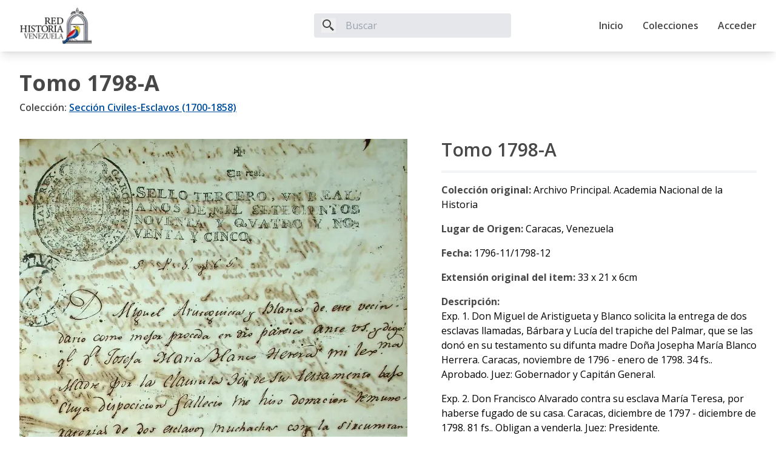

--- FILE ---
content_type: text/html; charset=utf-8
request_url: https://archivo.redhistoriave.org/pieza/tomo-1798-a
body_size: 12354
content:
<!DOCTYPE html><html lang="es"><head><meta charSet="utf-8"/><meta name="viewport" content="width=device-width"/><link rel="shortcut icon" href="/favicon.ico"/><title>Tomo 1798-A | Red Historia Venezuela</title><meta name="description" property="description" content="La Red Historia Venezuela es una fundación que tiene como principal misión el desarrollo de las humanidades digitales mediante el rescate, digitalización y acceso libre de archivos, colecciones y referentes de la memoria histórica venezolana y latinoamericana."/><meta property="og:title" content="Tomo 1798-A | Red Historia Venezuela"/><meta property="og:site_name" content="Tomo 1798-A | Red Historia Venezuela"/><meta name="og:description" property="og:description" content="La Red Historia Venezuela es una fundación que tiene como principal misión el desarrollo de las humanidades digitales mediante el rescate, digitalización y acceso libre de archivos, colecciones y referentes de la memoria histórica venezolana y latinoamericana."/><meta name="og:url" property="og:url" content="https://archivo.redhistoriave.org/pieza/tomo-1798-a"/><link rel="canonical" href="https://archivo.redhistoriave.org/pieza/tomo-1798-a"/><meta name="og:type" property="og:type" content="website"/><meta name="og:image" property="og:image" content="https://back.redhistoriave.org/uploads/piezas/202208170716144.jpeg"/><meta name="og:locale" property="og:locale" content="es"/><meta name="keywords" content="Exp. 1: Propiedad, herencia, Trapiche El Palmar, trapiche, mujeres propietarias de esclavos, Miguel Aristeguieta y Blanco, donación, esclavos, Capellanía, arrendatario, La Victoria, María Antonia Jerez  Aristeguieta, claúsula testamentaria de donación, Antonio Sublette, contrato de arrendamiento, depósito de esclavas, Juan de la Cruz Mena (arrendador), testamento de María Blanco y Herrera, niños esclavos.   Exp. 2: Criminales, fuga, depósito de esclavos, Pueblo de Tácata, esclava doméstica, jornales, testamento, claúsula testamentaria de libertad, mujeres propietarias de esclavos, esclava, regulación de jornales, Iglesia Parroquial de Nuestra Señora de Altagracia, Partida de Bautismo, solicitud de libertad, negra esclava, cárcel, restitución de esclavos.  Exp. 3: Licencia para vender, negra esclava, viuda, pesos, cambio de dueño."/><meta name="twitter:card" content="summary_large_image"/><meta name="twitter:description" content="La Red Historia Venezuela es una fundación que tiene como principal misión el desarrollo de las humanidades digitales mediante el rescate, digitalización y acceso libre de archivos, colecciones y referentes de la memoria histórica venezolana y latinoamericana."/><meta name="twitter:image" content="https://back.redhistoriave.org/uploads/piezas/202208170716144.jpeg"/><meta name="next-head-count" content="17"/><link rel="preconnect" href="https://fonts.gstatic.com" crossorigin /><link rel="preload" href="/_next/static/css/9e6b03423835f72e.css" as="style"/><link rel="stylesheet" href="/_next/static/css/9e6b03423835f72e.css" data-n-g=""/><link rel="preload" href="/_next/static/css/20b6de24ae2a1025.css" as="style"/><link rel="stylesheet" href="/_next/static/css/20b6de24ae2a1025.css" data-n-p=""/><link rel="preload" href="/_next/static/css/fafa813fba6d7e9f.css" as="style"/><link rel="stylesheet" href="/_next/static/css/fafa813fba6d7e9f.css" data-n-p=""/><noscript data-n-css=""></noscript><script defer="" nomodule="" src="/_next/static/chunks/polyfills-c67a75d1b6f99dc8.js"></script><script src="/_next/static/chunks/webpack-962f3de1c6d77d95.js" defer=""></script><script src="/_next/static/chunks/framework-fae63b21a27d6472.js" defer=""></script><script src="/_next/static/chunks/main-670415ff9b8ee3db.js" defer=""></script><script src="/_next/static/chunks/pages/_app-469848bdbd4c620c.js" defer=""></script><script src="/_next/static/chunks/2b7b2d2a-3d080bd290ecaa5c.js" defer=""></script><script src="/_next/static/chunks/726-9fcbeed6e6bcb310.js" defer=""></script><script src="/_next/static/chunks/99-565592b55bf4d824.js" defer=""></script><script src="/_next/static/chunks/646-7564801d00c1685f.js" defer=""></script><script src="/_next/static/chunks/pages/pieza/%5Bslug%5D-57ea782a94ea867c.js" defer=""></script><script src="/_next/static/Gbu1Y1UUvYYXWTD1Usz5Q/_buildManifest.js" defer=""></script><script src="/_next/static/Gbu1Y1UUvYYXWTD1Usz5Q/_ssgManifest.js" defer=""></script><style data-href="https://fonts.googleapis.com/css2?family=Open+Sans:wght@400;600;700&display=swap">@font-face{font-family:'Open Sans';font-style:normal;font-weight:400;font-stretch:normal;font-display:swap;src:url(https://fonts.gstatic.com/s/opensans/v44/memSYaGs126MiZpBA-UvWbX2vVnXBbObj2OVZyOOSr4dVJWUgsjZ0C4k.woff) format('woff')}@font-face{font-family:'Open Sans';font-style:normal;font-weight:600;font-stretch:normal;font-display:swap;src:url(https://fonts.gstatic.com/s/opensans/v44/memSYaGs126MiZpBA-UvWbX2vVnXBbObj2OVZyOOSr4dVJWUgsgH1y4k.woff) format('woff')}@font-face{font-family:'Open Sans';font-style:normal;font-weight:700;font-stretch:normal;font-display:swap;src:url(https://fonts.gstatic.com/s/opensans/v44/memSYaGs126MiZpBA-UvWbX2vVnXBbObj2OVZyOOSr4dVJWUgsg-1y4k.woff) format('woff')}@font-face{font-family:'Open Sans';font-style:normal;font-weight:400;font-stretch:100%;font-display:swap;src:url(https://fonts.gstatic.com/s/opensans/v44/memvYaGs126MiZpBA-UvWbX2vVnXBbObj2OVTSKmu0SC55K5gw.woff2) format('woff2');unicode-range:U+0460-052F,U+1C80-1C8A,U+20B4,U+2DE0-2DFF,U+A640-A69F,U+FE2E-FE2F}@font-face{font-family:'Open Sans';font-style:normal;font-weight:400;font-stretch:100%;font-display:swap;src:url(https://fonts.gstatic.com/s/opensans/v44/memvYaGs126MiZpBA-UvWbX2vVnXBbObj2OVTSumu0SC55K5gw.woff2) format('woff2');unicode-range:U+0301,U+0400-045F,U+0490-0491,U+04B0-04B1,U+2116}@font-face{font-family:'Open Sans';font-style:normal;font-weight:400;font-stretch:100%;font-display:swap;src:url(https://fonts.gstatic.com/s/opensans/v44/memvYaGs126MiZpBA-UvWbX2vVnXBbObj2OVTSOmu0SC55K5gw.woff2) format('woff2');unicode-range:U+1F00-1FFF}@font-face{font-family:'Open Sans';font-style:normal;font-weight:400;font-stretch:100%;font-display:swap;src:url(https://fonts.gstatic.com/s/opensans/v44/memvYaGs126MiZpBA-UvWbX2vVnXBbObj2OVTSymu0SC55K5gw.woff2) format('woff2');unicode-range:U+0370-0377,U+037A-037F,U+0384-038A,U+038C,U+038E-03A1,U+03A3-03FF}@font-face{font-family:'Open Sans';font-style:normal;font-weight:400;font-stretch:100%;font-display:swap;src:url(https://fonts.gstatic.com/s/opensans/v44/memvYaGs126MiZpBA-UvWbX2vVnXBbObj2OVTS2mu0SC55K5gw.woff2) format('woff2');unicode-range:U+0307-0308,U+0590-05FF,U+200C-2010,U+20AA,U+25CC,U+FB1D-FB4F}@font-face{font-family:'Open Sans';font-style:normal;font-weight:400;font-stretch:100%;font-display:swap;src:url(https://fonts.gstatic.com/s/opensans/v44/memvYaGs126MiZpBA-UvWbX2vVnXBbObj2OVTVOmu0SC55K5gw.woff2) format('woff2');unicode-range:U+0302-0303,U+0305,U+0307-0308,U+0310,U+0312,U+0315,U+031A,U+0326-0327,U+032C,U+032F-0330,U+0332-0333,U+0338,U+033A,U+0346,U+034D,U+0391-03A1,U+03A3-03A9,U+03B1-03C9,U+03D1,U+03D5-03D6,U+03F0-03F1,U+03F4-03F5,U+2016-2017,U+2034-2038,U+203C,U+2040,U+2043,U+2047,U+2050,U+2057,U+205F,U+2070-2071,U+2074-208E,U+2090-209C,U+20D0-20DC,U+20E1,U+20E5-20EF,U+2100-2112,U+2114-2115,U+2117-2121,U+2123-214F,U+2190,U+2192,U+2194-21AE,U+21B0-21E5,U+21F1-21F2,U+21F4-2211,U+2213-2214,U+2216-22FF,U+2308-230B,U+2310,U+2319,U+231C-2321,U+2336-237A,U+237C,U+2395,U+239B-23B7,U+23D0,U+23DC-23E1,U+2474-2475,U+25AF,U+25B3,U+25B7,U+25BD,U+25C1,U+25CA,U+25CC,U+25FB,U+266D-266F,U+27C0-27FF,U+2900-2AFF,U+2B0E-2B11,U+2B30-2B4C,U+2BFE,U+3030,U+FF5B,U+FF5D,U+1D400-1D7FF,U+1EE00-1EEFF}@font-face{font-family:'Open Sans';font-style:normal;font-weight:400;font-stretch:100%;font-display:swap;src:url(https://fonts.gstatic.com/s/opensans/v44/memvYaGs126MiZpBA-UvWbX2vVnXBbObj2OVTUGmu0SC55K5gw.woff2) format('woff2');unicode-range:U+0001-000C,U+000E-001F,U+007F-009F,U+20DD-20E0,U+20E2-20E4,U+2150-218F,U+2190,U+2192,U+2194-2199,U+21AF,U+21E6-21F0,U+21F3,U+2218-2219,U+2299,U+22C4-22C6,U+2300-243F,U+2440-244A,U+2460-24FF,U+25A0-27BF,U+2800-28FF,U+2921-2922,U+2981,U+29BF,U+29EB,U+2B00-2BFF,U+4DC0-4DFF,U+FFF9-FFFB,U+10140-1018E,U+10190-1019C,U+101A0,U+101D0-101FD,U+102E0-102FB,U+10E60-10E7E,U+1D2C0-1D2D3,U+1D2E0-1D37F,U+1F000-1F0FF,U+1F100-1F1AD,U+1F1E6-1F1FF,U+1F30D-1F30F,U+1F315,U+1F31C,U+1F31E,U+1F320-1F32C,U+1F336,U+1F378,U+1F37D,U+1F382,U+1F393-1F39F,U+1F3A7-1F3A8,U+1F3AC-1F3AF,U+1F3C2,U+1F3C4-1F3C6,U+1F3CA-1F3CE,U+1F3D4-1F3E0,U+1F3ED,U+1F3F1-1F3F3,U+1F3F5-1F3F7,U+1F408,U+1F415,U+1F41F,U+1F426,U+1F43F,U+1F441-1F442,U+1F444,U+1F446-1F449,U+1F44C-1F44E,U+1F453,U+1F46A,U+1F47D,U+1F4A3,U+1F4B0,U+1F4B3,U+1F4B9,U+1F4BB,U+1F4BF,U+1F4C8-1F4CB,U+1F4D6,U+1F4DA,U+1F4DF,U+1F4E3-1F4E6,U+1F4EA-1F4ED,U+1F4F7,U+1F4F9-1F4FB,U+1F4FD-1F4FE,U+1F503,U+1F507-1F50B,U+1F50D,U+1F512-1F513,U+1F53E-1F54A,U+1F54F-1F5FA,U+1F610,U+1F650-1F67F,U+1F687,U+1F68D,U+1F691,U+1F694,U+1F698,U+1F6AD,U+1F6B2,U+1F6B9-1F6BA,U+1F6BC,U+1F6C6-1F6CF,U+1F6D3-1F6D7,U+1F6E0-1F6EA,U+1F6F0-1F6F3,U+1F6F7-1F6FC,U+1F700-1F7FF,U+1F800-1F80B,U+1F810-1F847,U+1F850-1F859,U+1F860-1F887,U+1F890-1F8AD,U+1F8B0-1F8BB,U+1F8C0-1F8C1,U+1F900-1F90B,U+1F93B,U+1F946,U+1F984,U+1F996,U+1F9E9,U+1FA00-1FA6F,U+1FA70-1FA7C,U+1FA80-1FA89,U+1FA8F-1FAC6,U+1FACE-1FADC,U+1FADF-1FAE9,U+1FAF0-1FAF8,U+1FB00-1FBFF}@font-face{font-family:'Open Sans';font-style:normal;font-weight:400;font-stretch:100%;font-display:swap;src:url(https://fonts.gstatic.com/s/opensans/v44/memvYaGs126MiZpBA-UvWbX2vVnXBbObj2OVTSCmu0SC55K5gw.woff2) format('woff2');unicode-range:U+0102-0103,U+0110-0111,U+0128-0129,U+0168-0169,U+01A0-01A1,U+01AF-01B0,U+0300-0301,U+0303-0304,U+0308-0309,U+0323,U+0329,U+1EA0-1EF9,U+20AB}@font-face{font-family:'Open Sans';font-style:normal;font-weight:400;font-stretch:100%;font-display:swap;src:url(https://fonts.gstatic.com/s/opensans/v44/memvYaGs126MiZpBA-UvWbX2vVnXBbObj2OVTSGmu0SC55K5gw.woff2) format('woff2');unicode-range:U+0100-02BA,U+02BD-02C5,U+02C7-02CC,U+02CE-02D7,U+02DD-02FF,U+0304,U+0308,U+0329,U+1D00-1DBF,U+1E00-1E9F,U+1EF2-1EFF,U+2020,U+20A0-20AB,U+20AD-20C0,U+2113,U+2C60-2C7F,U+A720-A7FF}@font-face{font-family:'Open Sans';font-style:normal;font-weight:400;font-stretch:100%;font-display:swap;src:url(https://fonts.gstatic.com/s/opensans/v44/memvYaGs126MiZpBA-UvWbX2vVnXBbObj2OVTS-mu0SC55I.woff2) format('woff2');unicode-range:U+0000-00FF,U+0131,U+0152-0153,U+02BB-02BC,U+02C6,U+02DA,U+02DC,U+0304,U+0308,U+0329,U+2000-206F,U+20AC,U+2122,U+2191,U+2193,U+2212,U+2215,U+FEFF,U+FFFD}@font-face{font-family:'Open Sans';font-style:normal;font-weight:600;font-stretch:100%;font-display:swap;src:url(https://fonts.gstatic.com/s/opensans/v44/memvYaGs126MiZpBA-UvWbX2vVnXBbObj2OVTSKmu0SC55K5gw.woff2) format('woff2');unicode-range:U+0460-052F,U+1C80-1C8A,U+20B4,U+2DE0-2DFF,U+A640-A69F,U+FE2E-FE2F}@font-face{font-family:'Open Sans';font-style:normal;font-weight:600;font-stretch:100%;font-display:swap;src:url(https://fonts.gstatic.com/s/opensans/v44/memvYaGs126MiZpBA-UvWbX2vVnXBbObj2OVTSumu0SC55K5gw.woff2) format('woff2');unicode-range:U+0301,U+0400-045F,U+0490-0491,U+04B0-04B1,U+2116}@font-face{font-family:'Open Sans';font-style:normal;font-weight:600;font-stretch:100%;font-display:swap;src:url(https://fonts.gstatic.com/s/opensans/v44/memvYaGs126MiZpBA-UvWbX2vVnXBbObj2OVTSOmu0SC55K5gw.woff2) format('woff2');unicode-range:U+1F00-1FFF}@font-face{font-family:'Open Sans';font-style:normal;font-weight:600;font-stretch:100%;font-display:swap;src:url(https://fonts.gstatic.com/s/opensans/v44/memvYaGs126MiZpBA-UvWbX2vVnXBbObj2OVTSymu0SC55K5gw.woff2) format('woff2');unicode-range:U+0370-0377,U+037A-037F,U+0384-038A,U+038C,U+038E-03A1,U+03A3-03FF}@font-face{font-family:'Open Sans';font-style:normal;font-weight:600;font-stretch:100%;font-display:swap;src:url(https://fonts.gstatic.com/s/opensans/v44/memvYaGs126MiZpBA-UvWbX2vVnXBbObj2OVTS2mu0SC55K5gw.woff2) format('woff2');unicode-range:U+0307-0308,U+0590-05FF,U+200C-2010,U+20AA,U+25CC,U+FB1D-FB4F}@font-face{font-family:'Open Sans';font-style:normal;font-weight:600;font-stretch:100%;font-display:swap;src:url(https://fonts.gstatic.com/s/opensans/v44/memvYaGs126MiZpBA-UvWbX2vVnXBbObj2OVTVOmu0SC55K5gw.woff2) format('woff2');unicode-range:U+0302-0303,U+0305,U+0307-0308,U+0310,U+0312,U+0315,U+031A,U+0326-0327,U+032C,U+032F-0330,U+0332-0333,U+0338,U+033A,U+0346,U+034D,U+0391-03A1,U+03A3-03A9,U+03B1-03C9,U+03D1,U+03D5-03D6,U+03F0-03F1,U+03F4-03F5,U+2016-2017,U+2034-2038,U+203C,U+2040,U+2043,U+2047,U+2050,U+2057,U+205F,U+2070-2071,U+2074-208E,U+2090-209C,U+20D0-20DC,U+20E1,U+20E5-20EF,U+2100-2112,U+2114-2115,U+2117-2121,U+2123-214F,U+2190,U+2192,U+2194-21AE,U+21B0-21E5,U+21F1-21F2,U+21F4-2211,U+2213-2214,U+2216-22FF,U+2308-230B,U+2310,U+2319,U+231C-2321,U+2336-237A,U+237C,U+2395,U+239B-23B7,U+23D0,U+23DC-23E1,U+2474-2475,U+25AF,U+25B3,U+25B7,U+25BD,U+25C1,U+25CA,U+25CC,U+25FB,U+266D-266F,U+27C0-27FF,U+2900-2AFF,U+2B0E-2B11,U+2B30-2B4C,U+2BFE,U+3030,U+FF5B,U+FF5D,U+1D400-1D7FF,U+1EE00-1EEFF}@font-face{font-family:'Open Sans';font-style:normal;font-weight:600;font-stretch:100%;font-display:swap;src:url(https://fonts.gstatic.com/s/opensans/v44/memvYaGs126MiZpBA-UvWbX2vVnXBbObj2OVTUGmu0SC55K5gw.woff2) format('woff2');unicode-range:U+0001-000C,U+000E-001F,U+007F-009F,U+20DD-20E0,U+20E2-20E4,U+2150-218F,U+2190,U+2192,U+2194-2199,U+21AF,U+21E6-21F0,U+21F3,U+2218-2219,U+2299,U+22C4-22C6,U+2300-243F,U+2440-244A,U+2460-24FF,U+25A0-27BF,U+2800-28FF,U+2921-2922,U+2981,U+29BF,U+29EB,U+2B00-2BFF,U+4DC0-4DFF,U+FFF9-FFFB,U+10140-1018E,U+10190-1019C,U+101A0,U+101D0-101FD,U+102E0-102FB,U+10E60-10E7E,U+1D2C0-1D2D3,U+1D2E0-1D37F,U+1F000-1F0FF,U+1F100-1F1AD,U+1F1E6-1F1FF,U+1F30D-1F30F,U+1F315,U+1F31C,U+1F31E,U+1F320-1F32C,U+1F336,U+1F378,U+1F37D,U+1F382,U+1F393-1F39F,U+1F3A7-1F3A8,U+1F3AC-1F3AF,U+1F3C2,U+1F3C4-1F3C6,U+1F3CA-1F3CE,U+1F3D4-1F3E0,U+1F3ED,U+1F3F1-1F3F3,U+1F3F5-1F3F7,U+1F408,U+1F415,U+1F41F,U+1F426,U+1F43F,U+1F441-1F442,U+1F444,U+1F446-1F449,U+1F44C-1F44E,U+1F453,U+1F46A,U+1F47D,U+1F4A3,U+1F4B0,U+1F4B3,U+1F4B9,U+1F4BB,U+1F4BF,U+1F4C8-1F4CB,U+1F4D6,U+1F4DA,U+1F4DF,U+1F4E3-1F4E6,U+1F4EA-1F4ED,U+1F4F7,U+1F4F9-1F4FB,U+1F4FD-1F4FE,U+1F503,U+1F507-1F50B,U+1F50D,U+1F512-1F513,U+1F53E-1F54A,U+1F54F-1F5FA,U+1F610,U+1F650-1F67F,U+1F687,U+1F68D,U+1F691,U+1F694,U+1F698,U+1F6AD,U+1F6B2,U+1F6B9-1F6BA,U+1F6BC,U+1F6C6-1F6CF,U+1F6D3-1F6D7,U+1F6E0-1F6EA,U+1F6F0-1F6F3,U+1F6F7-1F6FC,U+1F700-1F7FF,U+1F800-1F80B,U+1F810-1F847,U+1F850-1F859,U+1F860-1F887,U+1F890-1F8AD,U+1F8B0-1F8BB,U+1F8C0-1F8C1,U+1F900-1F90B,U+1F93B,U+1F946,U+1F984,U+1F996,U+1F9E9,U+1FA00-1FA6F,U+1FA70-1FA7C,U+1FA80-1FA89,U+1FA8F-1FAC6,U+1FACE-1FADC,U+1FADF-1FAE9,U+1FAF0-1FAF8,U+1FB00-1FBFF}@font-face{font-family:'Open Sans';font-style:normal;font-weight:600;font-stretch:100%;font-display:swap;src:url(https://fonts.gstatic.com/s/opensans/v44/memvYaGs126MiZpBA-UvWbX2vVnXBbObj2OVTSCmu0SC55K5gw.woff2) format('woff2');unicode-range:U+0102-0103,U+0110-0111,U+0128-0129,U+0168-0169,U+01A0-01A1,U+01AF-01B0,U+0300-0301,U+0303-0304,U+0308-0309,U+0323,U+0329,U+1EA0-1EF9,U+20AB}@font-face{font-family:'Open Sans';font-style:normal;font-weight:600;font-stretch:100%;font-display:swap;src:url(https://fonts.gstatic.com/s/opensans/v44/memvYaGs126MiZpBA-UvWbX2vVnXBbObj2OVTSGmu0SC55K5gw.woff2) format('woff2');unicode-range:U+0100-02BA,U+02BD-02C5,U+02C7-02CC,U+02CE-02D7,U+02DD-02FF,U+0304,U+0308,U+0329,U+1D00-1DBF,U+1E00-1E9F,U+1EF2-1EFF,U+2020,U+20A0-20AB,U+20AD-20C0,U+2113,U+2C60-2C7F,U+A720-A7FF}@font-face{font-family:'Open Sans';font-style:normal;font-weight:600;font-stretch:100%;font-display:swap;src:url(https://fonts.gstatic.com/s/opensans/v44/memvYaGs126MiZpBA-UvWbX2vVnXBbObj2OVTS-mu0SC55I.woff2) format('woff2');unicode-range:U+0000-00FF,U+0131,U+0152-0153,U+02BB-02BC,U+02C6,U+02DA,U+02DC,U+0304,U+0308,U+0329,U+2000-206F,U+20AC,U+2122,U+2191,U+2193,U+2212,U+2215,U+FEFF,U+FFFD}@font-face{font-family:'Open Sans';font-style:normal;font-weight:700;font-stretch:100%;font-display:swap;src:url(https://fonts.gstatic.com/s/opensans/v44/memvYaGs126MiZpBA-UvWbX2vVnXBbObj2OVTSKmu0SC55K5gw.woff2) format('woff2');unicode-range:U+0460-052F,U+1C80-1C8A,U+20B4,U+2DE0-2DFF,U+A640-A69F,U+FE2E-FE2F}@font-face{font-family:'Open Sans';font-style:normal;font-weight:700;font-stretch:100%;font-display:swap;src:url(https://fonts.gstatic.com/s/opensans/v44/memvYaGs126MiZpBA-UvWbX2vVnXBbObj2OVTSumu0SC55K5gw.woff2) format('woff2');unicode-range:U+0301,U+0400-045F,U+0490-0491,U+04B0-04B1,U+2116}@font-face{font-family:'Open Sans';font-style:normal;font-weight:700;font-stretch:100%;font-display:swap;src:url(https://fonts.gstatic.com/s/opensans/v44/memvYaGs126MiZpBA-UvWbX2vVnXBbObj2OVTSOmu0SC55K5gw.woff2) format('woff2');unicode-range:U+1F00-1FFF}@font-face{font-family:'Open Sans';font-style:normal;font-weight:700;font-stretch:100%;font-display:swap;src:url(https://fonts.gstatic.com/s/opensans/v44/memvYaGs126MiZpBA-UvWbX2vVnXBbObj2OVTSymu0SC55K5gw.woff2) format('woff2');unicode-range:U+0370-0377,U+037A-037F,U+0384-038A,U+038C,U+038E-03A1,U+03A3-03FF}@font-face{font-family:'Open Sans';font-style:normal;font-weight:700;font-stretch:100%;font-display:swap;src:url(https://fonts.gstatic.com/s/opensans/v44/memvYaGs126MiZpBA-UvWbX2vVnXBbObj2OVTS2mu0SC55K5gw.woff2) format('woff2');unicode-range:U+0307-0308,U+0590-05FF,U+200C-2010,U+20AA,U+25CC,U+FB1D-FB4F}@font-face{font-family:'Open Sans';font-style:normal;font-weight:700;font-stretch:100%;font-display:swap;src:url(https://fonts.gstatic.com/s/opensans/v44/memvYaGs126MiZpBA-UvWbX2vVnXBbObj2OVTVOmu0SC55K5gw.woff2) format('woff2');unicode-range:U+0302-0303,U+0305,U+0307-0308,U+0310,U+0312,U+0315,U+031A,U+0326-0327,U+032C,U+032F-0330,U+0332-0333,U+0338,U+033A,U+0346,U+034D,U+0391-03A1,U+03A3-03A9,U+03B1-03C9,U+03D1,U+03D5-03D6,U+03F0-03F1,U+03F4-03F5,U+2016-2017,U+2034-2038,U+203C,U+2040,U+2043,U+2047,U+2050,U+2057,U+205F,U+2070-2071,U+2074-208E,U+2090-209C,U+20D0-20DC,U+20E1,U+20E5-20EF,U+2100-2112,U+2114-2115,U+2117-2121,U+2123-214F,U+2190,U+2192,U+2194-21AE,U+21B0-21E5,U+21F1-21F2,U+21F4-2211,U+2213-2214,U+2216-22FF,U+2308-230B,U+2310,U+2319,U+231C-2321,U+2336-237A,U+237C,U+2395,U+239B-23B7,U+23D0,U+23DC-23E1,U+2474-2475,U+25AF,U+25B3,U+25B7,U+25BD,U+25C1,U+25CA,U+25CC,U+25FB,U+266D-266F,U+27C0-27FF,U+2900-2AFF,U+2B0E-2B11,U+2B30-2B4C,U+2BFE,U+3030,U+FF5B,U+FF5D,U+1D400-1D7FF,U+1EE00-1EEFF}@font-face{font-family:'Open Sans';font-style:normal;font-weight:700;font-stretch:100%;font-display:swap;src:url(https://fonts.gstatic.com/s/opensans/v44/memvYaGs126MiZpBA-UvWbX2vVnXBbObj2OVTUGmu0SC55K5gw.woff2) format('woff2');unicode-range:U+0001-000C,U+000E-001F,U+007F-009F,U+20DD-20E0,U+20E2-20E4,U+2150-218F,U+2190,U+2192,U+2194-2199,U+21AF,U+21E6-21F0,U+21F3,U+2218-2219,U+2299,U+22C4-22C6,U+2300-243F,U+2440-244A,U+2460-24FF,U+25A0-27BF,U+2800-28FF,U+2921-2922,U+2981,U+29BF,U+29EB,U+2B00-2BFF,U+4DC0-4DFF,U+FFF9-FFFB,U+10140-1018E,U+10190-1019C,U+101A0,U+101D0-101FD,U+102E0-102FB,U+10E60-10E7E,U+1D2C0-1D2D3,U+1D2E0-1D37F,U+1F000-1F0FF,U+1F100-1F1AD,U+1F1E6-1F1FF,U+1F30D-1F30F,U+1F315,U+1F31C,U+1F31E,U+1F320-1F32C,U+1F336,U+1F378,U+1F37D,U+1F382,U+1F393-1F39F,U+1F3A7-1F3A8,U+1F3AC-1F3AF,U+1F3C2,U+1F3C4-1F3C6,U+1F3CA-1F3CE,U+1F3D4-1F3E0,U+1F3ED,U+1F3F1-1F3F3,U+1F3F5-1F3F7,U+1F408,U+1F415,U+1F41F,U+1F426,U+1F43F,U+1F441-1F442,U+1F444,U+1F446-1F449,U+1F44C-1F44E,U+1F453,U+1F46A,U+1F47D,U+1F4A3,U+1F4B0,U+1F4B3,U+1F4B9,U+1F4BB,U+1F4BF,U+1F4C8-1F4CB,U+1F4D6,U+1F4DA,U+1F4DF,U+1F4E3-1F4E6,U+1F4EA-1F4ED,U+1F4F7,U+1F4F9-1F4FB,U+1F4FD-1F4FE,U+1F503,U+1F507-1F50B,U+1F50D,U+1F512-1F513,U+1F53E-1F54A,U+1F54F-1F5FA,U+1F610,U+1F650-1F67F,U+1F687,U+1F68D,U+1F691,U+1F694,U+1F698,U+1F6AD,U+1F6B2,U+1F6B9-1F6BA,U+1F6BC,U+1F6C6-1F6CF,U+1F6D3-1F6D7,U+1F6E0-1F6EA,U+1F6F0-1F6F3,U+1F6F7-1F6FC,U+1F700-1F7FF,U+1F800-1F80B,U+1F810-1F847,U+1F850-1F859,U+1F860-1F887,U+1F890-1F8AD,U+1F8B0-1F8BB,U+1F8C0-1F8C1,U+1F900-1F90B,U+1F93B,U+1F946,U+1F984,U+1F996,U+1F9E9,U+1FA00-1FA6F,U+1FA70-1FA7C,U+1FA80-1FA89,U+1FA8F-1FAC6,U+1FACE-1FADC,U+1FADF-1FAE9,U+1FAF0-1FAF8,U+1FB00-1FBFF}@font-face{font-family:'Open Sans';font-style:normal;font-weight:700;font-stretch:100%;font-display:swap;src:url(https://fonts.gstatic.com/s/opensans/v44/memvYaGs126MiZpBA-UvWbX2vVnXBbObj2OVTSCmu0SC55K5gw.woff2) format('woff2');unicode-range:U+0102-0103,U+0110-0111,U+0128-0129,U+0168-0169,U+01A0-01A1,U+01AF-01B0,U+0300-0301,U+0303-0304,U+0308-0309,U+0323,U+0329,U+1EA0-1EF9,U+20AB}@font-face{font-family:'Open Sans';font-style:normal;font-weight:700;font-stretch:100%;font-display:swap;src:url(https://fonts.gstatic.com/s/opensans/v44/memvYaGs126MiZpBA-UvWbX2vVnXBbObj2OVTSGmu0SC55K5gw.woff2) format('woff2');unicode-range:U+0100-02BA,U+02BD-02C5,U+02C7-02CC,U+02CE-02D7,U+02DD-02FF,U+0304,U+0308,U+0329,U+1D00-1DBF,U+1E00-1E9F,U+1EF2-1EFF,U+2020,U+20A0-20AB,U+20AD-20C0,U+2113,U+2C60-2C7F,U+A720-A7FF}@font-face{font-family:'Open Sans';font-style:normal;font-weight:700;font-stretch:100%;font-display:swap;src:url(https://fonts.gstatic.com/s/opensans/v44/memvYaGs126MiZpBA-UvWbX2vVnXBbObj2OVTS-mu0SC55I.woff2) format('woff2');unicode-range:U+0000-00FF,U+0131,U+0152-0153,U+02BB-02BC,U+02C6,U+02DA,U+02DC,U+0304,U+0308,U+0329,U+2000-206F,U+20AC,U+2122,U+2191,U+2193,U+2212,U+2215,U+FEFF,U+FFFD}</style></head><body><div id="__next"><div class="flex flex-col justify-between min-h-screen overflow-hidden"><nav class="sticky top-0 z-20 flex items-center justify-between w-full min-h-[84px] px-4 py-3 bg-white shadow-lg md:px-8"><div class="items-center justify-between hidden w-2/3 md:flex"><a href="/"><span class="hidden md:flex"><img alt="Red Historia Venezuela" loading="lazy" width="120" height="60" decoding="async" data-nimg="1" style="color:transparent;max-width:100%;height:auto" srcSet="/_next/image?url=%2Fimg%2Flogo.png&amp;w=128&amp;q=75 1x, /_next/image?url=%2Fimg%2Flogo.png&amp;w=256&amp;q=75 2x" src="/_next/image?url=%2Fimg%2Flogo.png&amp;w=256&amp;q=75"/></span><span class="flex md:hidden"><img alt="Red Historia Venezuela" loading="lazy" width="50" height="50" decoding="async" data-nimg="1" style="color:transparent;max-width:100%;height:auto" srcSet="/_next/image?url=%2Fimg%2Flogo-02.png&amp;w=64&amp;q=75 1x, /_next/image?url=%2Fimg%2Flogo-02.png&amp;w=128&amp;q=75 2x" src="/_next/image?url=%2Fimg%2Flogo-02.png&amp;w=128&amp;q=75"/></span></a><span class="items-center w-2/5 px-3 py-2 space-x-4 bg-gray-200 border-none rounded md:flex"><button><svg xmlns="http://www.w3.org/2000/svg" viewBox="0 0 24 24" class="w-6 h-6 fill-current text-dark" fill="current"><path d="M19.023 16.977a35.13 35.13 0 0 1-1.367-1.384c-.372-.378-.596-.653-.596-.653l-2.8-1.337A6.962 6.962 0 0 0 16 9c0-3.859-3.14-7-7-7S2 5.141 2 9s3.14 7 7 7c1.763 0 3.37-.66 4.603-1.739l1.337 2.8s.275.224.653.596c.387.363.896.854 1.384 1.367l1.358 1.392.604.646 2.121-2.121-.646-.604c-.379-.372-.885-.866-1.391-1.36zM9 14c-2.757 0-5-2.243-5-5s2.243-5 5-5 5 2.243 5 5-2.243 5-5 5z"></path></svg></button><input type="search" class="w-full bg-transparent" placeholder="Buscar" value=""/></span></div><div class="flex md:hidden"><div class="ease-in duration-100 delay-200 opacity-0"><a href="/"><span class="hidden md:flex"><img alt="Red Historia Venezuela" loading="lazy" width="120" height="60" decoding="async" data-nimg="1" style="color:transparent;max-width:100%;height:auto" srcSet="/_next/image?url=%2Fimg%2Flogo.png&amp;w=128&amp;q=75 1x, /_next/image?url=%2Fimg%2Flogo.png&amp;w=256&amp;q=75 2x" src="/_next/image?url=%2Fimg%2Flogo.png&amp;w=256&amp;q=75"/></span><span class="flex md:hidden"><img alt="Red Historia Venezuela" loading="lazy" width="50" height="50" decoding="async" data-nimg="1" style="color:transparent;max-width:100%;height:auto" srcSet="/_next/image?url=%2Fimg%2Flogo-02.png&amp;w=64&amp;q=75 1x, /_next/image?url=%2Fimg%2Flogo-02.png&amp;w=128&amp;q=75 2x" src="/_next/image?url=%2Fimg%2Flogo-02.png&amp;w=128&amp;q=75"/></span></a></div></div><div class="flex items-center space-x-4 md:hidden"><div class="ease-in duration-100 delay-200 opacity-0"><button class="flex items-center justify-center"><svg xmlns="http://www.w3.org/2000/svg" viewBox="0 0 24 24" class="w-6 h-6 fill-current text-dark" fill="current"><path d="M19.023 16.977a35.13 35.13 0 0 1-1.367-1.384c-.372-.378-.596-.653-.596-.653l-2.8-1.337A6.962 6.962 0 0 0 16 9c0-3.859-3.14-7-7-7S2 5.141 2 9s3.14 7 7 7c1.763 0 3.37-.66 4.603-1.739l1.337 2.8s.275.224.653.596c.387.363.896.854 1.384 1.367l1.358 1.392.604.646 2.121-2.121-.646-.604c-.379-.372-.885-.866-1.391-1.36zM9 14c-2.757 0-5-2.243-5-5s2.243-5 5-5 5 2.243 5 5-2.243 5-5 5z"></path></svg></button></div><button><svg xmlns="http://www.w3.org/2000/svg" viewBox="0 0 24 24" class="w-8 h-8 fill-current text-dark" fill="current"><path d="M4 6h16v2H4zm0 5h16v2H4zm0 5h16v2H4z"></path></svg></button></div><div class="items-center hidden space-x-8 font-semibold md:flex text-dark"><a href="https://redhistoriave.org/" target="_blank" rel="nofollow noreferrer" class="hover:underline hover:text-rhv-blue" title="RHV Blog">Inicio</a><a title="Colecciones" class="hover:underline hover:text-rhv-blue" href="/">Colecciones</a><a title="Perfil" class="hover:underline hover:text-rhv-blue" href="/perfil">Acceder</a></div></nav><main class="container flex flex-col flex-1 py-4 space-y-4 md:py-8"><h1 class="text-3xl md:text-4xl font-bold font-sans leading-8 text-dark ">Tomo 1798-A</h1><section class="flex flex-col w-full space-y-2 lg:space-y-6"><h5 class="font-semibold font-sans text-dark -mt-2">Colección:<!-- --> <span class="underline cursor-pointer text-rhv-blue">Sección Civiles-Esclavos (1700-1858)</span></h5><header class="relative flex flex-col pt-4 space-y-4 lg:space-y-0 lg:space-x-14 lg:flex-row"><picture class="relative top-0 flex flex-col items-center justify-center cursor-pointer lg:justify-start lg:items-start"><img alt="Tomo 1798-A" title="Tomo 1798-A" loading="lazy" width="640" height="640" decoding="async" data-nimg="1" style="color:transparent;max-width:100%;height:auto" srcSet="/_next/image?url=https%3A%2F%2Fback.redhistoriave.org%2Fuploads%2Fpiezas%2F202208170716144.jpeg&amp;w=640&amp;q=75 1x, /_next/image?url=https%3A%2F%2Fback.redhistoriave.org%2Fuploads%2Fpiezas%2F202208170716144.jpeg&amp;w=1920&amp;q=75 2x" src="/_next/image?url=https%3A%2F%2Fback.redhistoriave.org%2Fuploads%2Fpiezas%2F202208170716144.jpeg&amp;w=1920&amp;q=75"/><i class="text-dark">Haz click para ver la previsualización</i></picture><section class="flex-col flex-1 space-y-2 overflow-y-auto md:space-y-4 h-640"><h2 class="text-2xl md:text-3xl font-semibold font-sans leading-8 text-dark ">Tomo 1798-A</h2><div class="w-full h-1 bg-gray-100"></div><p class="flex-row items-center"><b class="text-dark">Colección original<!-- -->: </b><span>Archivo Principal. Academia Nacional de la Historia</span></p><p class="flex-row items-center"><b class="text-dark">Lugar de Origen<!-- -->: </b><span>Caracas, Venezuela</span></p><p class="flex-row items-center"><b class="text-dark">Fecha<!-- -->: </b><span>1796-11/1798-12</span></p><p class="flex-row items-center"><b class="text-dark">Extensión original del item<!-- -->: </b><span>33 x 21 x 6cm</span></p><div><b class="text-dark">Descripción<!-- -->: </b><section class="flex flex-col space-y-2 text-base md:space-y-4"><p>Exp. 1. Don Miguel de Aristigueta y Blanco solicita la entrega de dos esclavas llamadas, Bárbara y Lucía del trapiche del Palmar, que se las donó en su testamento su difunta madre Doña Josepha María Blanco Herrera. Caracas, noviembre de 1796 - enero de 1798. 34 fs.. Aprobado. Juez: Gobernador y Capitán General.</p>

<p>Exp. 2. Don Francisco Alvarado contra su esclava María Teresa, por haberse fugado de su casa. Caracas, diciembre de 1797 - diciembre de 1798. 81 fs.. Obligan a venderla. Juez: Presidente.</p>

<p>Exp. 3. Doña Juana Aristegueta contra su esclava María de la Trinidad. Caracas, diciembre de 1798. 4 fs.</p></section></div><p class="flex-row items-center"><b class="text-dark">Número de páginas<!-- -->: </b><span>119</span></p><p class="flex-row items-center"><b class="text-dark">Tipo de objeto<!-- -->: </b><span>Texto</span></p><p class="flex-row items-center"><b class="text-dark">Temas<!-- -->: </b><span>Exp. 1: Propiedad, herencia, Trapiche El Palmar, trapiche, mujeres propietarias de esclavos, Miguel Aristeguieta y Blanco, donación, esclavos, Capellanía, arrendatario, La Victoria, María Antonia Jerez  Aristeguieta, claúsula testamentaria de donación, Antonio Sublette, contrato de arrendamiento, depósito de esclavas, Juan de la Cruz Mena (arrendador), testamento de María Blanco y Herrera, niños esclavos.   Exp. 2: Criminales, fuga, depósito de esclavos, Pueblo de Tácata, esclava doméstica, jornales, testamento, claúsula testamentaria de libertad, mujeres propietarias de esclavos, esclava, regulación de jornales, Iglesia Parroquial de Nuestra Señora de Altagracia, Partida de Bautismo, solicitud de libertad, negra esclava, cárcel, restitución de esclavos.  Exp. 3: Licencia para vender, negra esclava, viuda, pesos, cambio de dueño.</span></p></section></header><section class="flex flex-wrap items-center justify-center py-12"><a class="flex space-x-4 items-center justify-center py-2 px-6 bg-dark text-white rounded border-rhv-red border-2 " href="https://drive.google.com/file/d/1hpjJKzP341TiOSBRsUBJ2nVpk3u7nsii/view?usp=sharing" download="Tomo 1798-A" target="_blank" rel="noreferrer"><svg xmlns="http://www.w3.org/2000/svg" viewBox="0 0 24 24" class="w-6 h-6 text-white fill-current" fill="current"><path d="M19 9h-4V3H9v6H5l7 8zM4 19h16v2H4z"></path></svg><span>Descargar <!-- -->Tomo 1798-A</span></a></section></section></main><footer class="flex flex-col items-center justify-center py-8 text-white md:py-16 bg-dark"><section class="container flex flex-col-reverse items-center justify-around md:items-start md:flex-row"><div class="flex flex-col items-center justify-center space-y-4 md:items-start"><span class="hidden md:flex"><img alt="Red Historia Venezuela" loading="lazy" width="300" height="150" decoding="async" data-nimg="1" style="color:transparent;max-width:100%;height:auto" srcSet="/_next/image?url=%2Fimg%2Flogo-dark.png&amp;w=384&amp;q=75 1x, /_next/image?url=%2Fimg%2Flogo-dark.png&amp;w=640&amp;q=75 2x" src="/_next/image?url=%2Fimg%2Flogo-dark.png&amp;w=640&amp;q=75"/></span><span class="flex md:hidden"><img alt="Red Historia Venezuela" loading="lazy" width="200" height="100" decoding="async" data-nimg="1" style="color:transparent;max-width:100%;height:auto" srcSet="/_next/image?url=%2Fimg%2Flogo-dark.png&amp;w=256&amp;q=75 1x, /_next/image?url=%2Fimg%2Flogo-dark.png&amp;w=640&amp;q=75 2x" src="/_next/image?url=%2Fimg%2Flogo-dark.png&amp;w=640&amp;q=75"/></span><p class="text-sm text-center">(CC BY-SA 4.0) Fundación Red de Historia Digital Venezolana</p></div><div class="flex items-center justify-center space-x-4"><a href="https://www.facebook.com/Red-Historia-Venezuela-107100355101085/" rel="nofollow noreferrer" target="_blank"><svg xmlns="http://www.w3.org/2000/svg" viewBox="0 0 24 24" class="w-8 h-8 text-white fill-current md:w-16 md:h-16" fill="current"><path d="M13.397 20.997v-8.196h2.765l.411-3.209h-3.176V7.548c0-.926.258-1.56 1.587-1.56h1.684V3.127A22.336 22.336 0 0 0 14.201 3c-2.444 0-4.122 1.492-4.122 4.231v2.355H7.332v3.209h2.753v8.202h3.312z"></path></svg></a><a href="https://twitter.com/redhistoriave" rel="nofollow noreferrer" target="_blank"><svg xmlns="http://www.w3.org/2000/svg" viewBox="0 0 24 24" class="w-8 h-8 text-white fill-current md:w-16 md:h-16" fill="current"><path d="M19.633 7.997c.013.175.013.349.013.523 0 5.325-4.053 11.461-11.46 11.461-2.282 0-4.402-.661-6.186-1.809.324.037.636.05.973.05a8.07 8.07 0 0 0 5.001-1.721 4.036 4.036 0 0 1-3.767-2.793c.249.037.499.062.761.062.361 0 .724-.05 1.061-.137a4.027 4.027 0 0 1-3.23-3.953v-.05c.537.299 1.16.486 1.82.511a4.022 4.022 0 0 1-1.796-3.354c0-.748.199-1.434.548-2.032a11.457 11.457 0 0 0 8.306 4.215c-.062-.3-.1-.611-.1-.923a4.026 4.026 0 0 1 4.028-4.028c1.16 0 2.207.486 2.943 1.272a7.957 7.957 0 0 0 2.556-.973 4.02 4.02 0 0 1-1.771 2.22 8.073 8.073 0 0 0 2.319-.624 8.645 8.645 0 0 1-2.019 2.083z"></path></svg></a><a href="https://www.linkedin.com/in/red-historia-venezuela-90b685224/" rel="nofollow noreferrer" target="_blank"><svg xmlns="http://www.w3.org/2000/svg" viewBox="0 0 24 24" class="w-8 h-8 text-white fill-current md:w-16 md:h-16" fill="current"><circle cx="4.983" cy="5.009" r="2.188"></circle><path d="M9.237 8.855v12.139h3.769v-6.003c0-1.584.298-3.118 2.262-3.118 1.937 0 1.961 1.811 1.961 3.218v5.904H21v-6.657c0-3.27-.704-5.783-4.526-5.783-1.835 0-3.065 1.007-3.568 1.96h-.051v-1.66H9.237zm-6.142 0H6.87v12.139H3.095z"></path></svg></a><a href="https://www.instagram.com/redhistoriave/" rel="nofollow noreferrer" target="_blank"><svg xmlns="http://www.w3.org/2000/svg" viewBox="0 0 24 24" class="w-8 h-8 text-white fill-current md:w-16 md:h-16" fill="current"><path d="M11.999 7.377a4.623 4.623 0 1 0 0 9.248 4.623 4.623 0 0 0 0-9.248zm0 7.627a3.004 3.004 0 1 1 0-6.008 3.004 3.004 0 0 1 0 6.008z"></path><circle cx="16.806" cy="7.207" r="1.078"></circle><path d="M20.533 6.111A4.605 4.605 0 0 0 17.9 3.479a6.606 6.606 0 0 0-2.186-.42c-.963-.042-1.268-.054-3.71-.054s-2.755 0-3.71.054a6.554 6.554 0 0 0-2.184.42 4.6 4.6 0 0 0-2.633 2.632 6.585 6.585 0 0 0-.419 2.186c-.043.962-.056 1.267-.056 3.71 0 2.442 0 2.753.056 3.71.015.748.156 1.486.419 2.187a4.61 4.61 0 0 0 2.634 2.632 6.584 6.584 0 0 0 2.185.45c.963.042 1.268.055 3.71.055s2.755 0 3.71-.055a6.615 6.615 0 0 0 2.186-.419 4.613 4.613 0 0 0 2.633-2.633c.263-.7.404-1.438.419-2.186.043-.962.056-1.267.056-3.71s0-2.753-.056-3.71a6.581 6.581 0 0 0-.421-2.217zm-1.218 9.532a5.043 5.043 0 0 1-.311 1.688 2.987 2.987 0 0 1-1.712 1.711 4.985 4.985 0 0 1-1.67.311c-.95.044-1.218.055-3.654.055-2.438 0-2.687 0-3.655-.055a4.96 4.96 0 0 1-1.669-.311 2.985 2.985 0 0 1-1.719-1.711 5.08 5.08 0 0 1-.311-1.669c-.043-.95-.053-1.218-.053-3.654 0-2.437 0-2.686.053-3.655a5.038 5.038 0 0 1 .311-1.687c.305-.789.93-1.41 1.719-1.712a5.01 5.01 0 0 1 1.669-.311c.951-.043 1.218-.055 3.655-.055s2.687 0 3.654.055a4.96 4.96 0 0 1 1.67.311 2.991 2.991 0 0 1 1.712 1.712 5.08 5.08 0 0 1 .311 1.669c.043.951.054 1.218.054 3.655 0 2.436 0 2.698-.043 3.654h-.011z"></path></svg></a></div></section></footer></div></div><script id="__NEXT_DATA__" type="application/json">{"props":{"pageProps":{"pieza":{"thumbnail":"https://back.redhistoriave.org/uploads/piezas/202208170716144.jpeg","meta_keywords":"Exp. 1: Propiedad, herencia, Trapiche El Palmar, trapiche, mujeres propietarias de esclavos, Miguel Aristeguieta y Blanco, donación, esclavos, Capellanía, arrendatario, La Victoria, María Antonia Jerez  Aristeguieta, claúsula testamentaria de donación, Antonio Sublette, contrato de arrendamiento, depósito de esclavas, Juan de la Cruz Mena (arrendador), testamento de María Blanco y Herrera, niños esclavos.   Exp. 2: Criminales, fuga, depósito de esclavos, Pueblo de Tácata, esclava doméstica, jornales, testamento, claúsula testamentaria de libertad, mujeres propietarias de esclavos, esclava, regulación de jornales, Iglesia Parroquial de Nuestra Señora de Altagracia, Partida de Bautismo, solicitud de libertad, negra esclava, cárcel, restitución de esclavos.  Exp. 3: Licencia para vender, negra esclava, viuda, pesos, cambio de dueño.","meta_description":null,"content_type":"Expediente judicial","collection_title":"Sección Civiles-Esclavos (1700-1858)","collection_slug":"seccion-civiles-esclavos-1700-1858","info":{"Identificación":{"Identificador digital":"Tomo 1798-A","Nombre del archivo":"Tomo 1798-A","Colección original":"Archivo Principal. Academia Nacional de la Historia","Lugar de Origen":"Caracas, Venezuela","Fecha":"1796-11/1798-12","Extensión original del item":"33 x 21 x 6cm","Descripción":"\u003cp\u003eExp. 1. Don Miguel de Aristigueta y Blanco solicita la entrega de dos esclavas llamadas, B\u0026aacute;rbara y Luc\u0026iacute;a del trapiche del Palmar, que se las don\u0026oacute; en su testamento su difunta madre Do\u0026ntilde;a Josepha Mar\u0026iacute;a Blanco Herrera. Caracas, noviembre de 1796 - enero de 1798. 34 fs.. Aprobado. Juez: Gobernador y Capit\u0026aacute;n General.\u003c/p\u003e\r\n\r\n\u003cp\u003eExp. 2. Don Francisco Alvarado contra su esclava Mar\u0026iacute;a Teresa, por haberse fugado de su casa. Caracas, diciembre de 1797 - diciembre de 1798. 81 fs.. Obligan a venderla. Juez: Presidente.\u003c/p\u003e\r\n\r\n\u003cp\u003eExp. 3. Do\u0026ntilde;a Juana Aristegueta contra su esclava Mar\u0026iacute;a de la Trinidad. Caracas, diciembre de 1798. 4 fs.\u003c/p\u003e","Número de páginas":119,"Tipo de objeto":"Texto","Temas":"Exp. 1: Propiedad, herencia, Trapiche El Palmar, trapiche, mujeres propietarias de esclavos, Miguel Aristeguieta y Blanco, donación, esclavos, Capellanía, arrendatario, La Victoria, María Antonia Jerez  Aristeguieta, claúsula testamentaria de donación, Antonio Sublette, contrato de arrendamiento, depósito de esclavas, Juan de la Cruz Mena (arrendador), testamento de María Blanco y Herrera, niños esclavos.   Exp. 2: Criminales, fuga, depósito de esclavos, Pueblo de Tácata, esclava doméstica, jornales, testamento, claúsula testamentaria de libertad, mujeres propietarias de esclavos, esclava, regulación de jornales, Iglesia Parroquial de Nuestra Señora de Altagracia, Partida de Bautismo, solicitud de libertad, negra esclava, cárcel, restitución de esclavos.  Exp. 3: Licencia para vender, negra esclava, viuda, pesos, cambio de dueño."}},"medias":[{"identifier":"Tomo 1798-A","digital_format":"PDF","type":"Enlace","resolution":"HIGH","file":"https://drive.google.com/file/d/1hpjJKzP341TiOSBRsUBJ2nVpk3u7nsii/view?usp=sharing"},{"identifier":"Tomo 1798-A","digital_format":"JPG","type":"Imagen","resolution":"HIGH","file":"https://back.redhistoriave.org/uploads/medias/184/Nlq0Tv05882UOxEstJGJWHgHXnN0bHLI2gzo5KvC.jpg"},{"identifier":"Tomo 1798-A","digital_format":"JPG","type":"Imagen","resolution":"HIGH","file":"https://back.redhistoriave.org/uploads/medias/184/nJMZgQhgYJe2oxYmTTfdjW9yLetwwiQeZxdHHeWi.jpg"},{"identifier":"Tomo 1798-A","digital_format":"JPG","type":"Imagen","resolution":"HIGH","file":"https://back.redhistoriave.org/uploads/medias/184/OxSPUoW0g32VAeHuOk9VFKBgHy7cAUJRaVkOrfjG.jpg"},{"identifier":"Tomo 1798-A","digital_format":"JPG","type":"Imagen","resolution":"HIGH","file":"https://back.redhistoriave.org/uploads/medias/184/tE9NQZSOk6TIwjbxJ5QNXSaXCmPHl7aW1to9GCke.jpg"},{"identifier":"Tomo 1798-A","digital_format":"JPG","type":"Imagen","resolution":"HIGH","file":"https://back.redhistoriave.org/uploads/medias/184/Q200i9pHc9yuxklDFqTvg33QSnCBqHhkh3aWT7az.jpg"},{"identifier":"Tomo 1798-A","digital_format":"JPG","type":"Imagen","resolution":"HIGH","file":"https://back.redhistoriave.org/uploads/medias/184/pEYWsBbxssGqzL0SbjeW7rMWdyJX1VgeIj62j1NX.jpg"},{"identifier":"Tomo 1798-A","digital_format":"JPG","type":"Imagen","resolution":"HIGH","file":"https://back.redhistoriave.org/uploads/medias/184/bJu2CJkgveU2NBpiqr88jLE8ktL3WdjgflGOVFv5.jpg"},{"identifier":"Tomo 1798-A","digital_format":"JPG","type":"Imagen","resolution":"HIGH","file":"https://back.redhistoriave.org/uploads/medias/184/6Y7pmOVfmHMc46QAKhhG8Gbecvw11mVOZYty4rnX.jpg"},{"identifier":"Tomo 1798-A","digital_format":"JPG","type":"Imagen","resolution":"HIGH","file":"https://back.redhistoriave.org/uploads/medias/184/OwEOvuU43k8Kfoy216K5Z2FtJxMtqTX2PsXRUQ6l.jpg"},{"identifier":"Tomo 1798-A","digital_format":"JPG","type":"Imagen","resolution":"HIGH","file":"https://back.redhistoriave.org/uploads/medias/184/md4Qb05RdbX9dBORIf2IlHJ4brFB68KuH4yXQnhy.jpg"},{"identifier":"Tomo 1798-A","digital_format":"JPG","type":"Imagen","resolution":"HIGH","file":"https://back.redhistoriave.org/uploads/medias/184/9QB1P9aiGQLaGubpmwrOqNADh8EerfUGUmB65jAo.jpg"},{"identifier":"Tomo 1798-A","digital_format":"JPG","type":"Imagen","resolution":"HIGH","file":"https://back.redhistoriave.org/uploads/medias/184/QhYLxnaDFqoKJiWEy77XAHOZlQ5F7Iy9rvbzkGta.jpg"},{"identifier":"Tomo 1798-A","digital_format":"JPG","type":"Imagen","resolution":"HIGH","file":"https://back.redhistoriave.org/uploads/medias/184/WQ0gyeuzSmt9w7TAWEH6vOg14yvbbw0UZ6463oRF.jpg"},{"identifier":"Tomo 1798-A","digital_format":"JPG","type":"Imagen","resolution":"HIGH","file":"https://back.redhistoriave.org/uploads/medias/184/hTabHl3C7doHMxD9ZQ5UHkRFnrTEb6E7F5njQXDy.jpg"},{"identifier":"Tomo 1798-A","digital_format":"JPG","type":"Imagen","resolution":"HIGH","file":"https://back.redhistoriave.org/uploads/medias/184/68jtrWM3gYIhbvxl2E54VpGXYEjUnDTi2Xaoh5Sm.jpg"},{"identifier":"Tomo 1798-A","digital_format":"JPG","type":"Imagen","resolution":"HIGH","file":"https://back.redhistoriave.org/uploads/medias/184/RCLNgKL78d9JMVEFziVLjcV0MWlQwP7J2GUFTYE7.jpg"},{"identifier":"Tomo 1798-A","digital_format":"JPG","type":"Imagen","resolution":"HIGH","file":"https://back.redhistoriave.org/uploads/medias/184/nRh3xPk9GxBjKlIOu3fheNYUfGHXGKh91wuHMQZe.jpg"},{"identifier":"Tomo 1798-A","digital_format":"JPG","type":"Imagen","resolution":"HIGH","file":"https://back.redhistoriave.org/uploads/medias/184/W2021i1D7OZWjPvDqOtdbEtJXUaxYCN21NDLBnJP.jpg"},{"identifier":"Tomo 1798-A","digital_format":"JPG","type":"Imagen","resolution":"HIGH","file":"https://back.redhistoriave.org/uploads/medias/184/gqzbTdw3KvDhh8pCuc3ZanDnEiDBqQetYHwMtLcg.jpg"},{"identifier":"Tomo 1798-A","digital_format":"JPG","type":"Imagen","resolution":"HIGH","file":"https://back.redhistoriave.org/uploads/medias/184/KVJyMPeC63iutdgPhm4tkn2BLrDygUXWDHRnKyst.jpg"},{"identifier":"Tomo 1798-A","digital_format":"JPG","type":"Imagen","resolution":"HIGH","file":"https://back.redhistoriave.org/uploads/medias/184/dwt3p2FjeU2NEPs5ZTYNNZN3Jcn7c6gU292aQU8j.jpg"},{"identifier":"Tomo 1798-A","digital_format":"JPG","type":"Imagen","resolution":"HIGH","file":"https://back.redhistoriave.org/uploads/medias/184/mRn8qoIsAOQjDRBsnZisSDdxSOFBDHdraxgsg1hZ.jpg"},{"identifier":"Tomo 1798-A","digital_format":"JPG","type":"Imagen","resolution":"HIGH","file":"https://back.redhistoriave.org/uploads/medias/184/jeLpL4hGCELcQ9R2z4FKpY2ZbiZhN15QmmYkxeLA.jpg"},{"identifier":"Tomo 1798-A","digital_format":"JPG","type":"Imagen","resolution":"HIGH","file":"https://back.redhistoriave.org/uploads/medias/184/YqQQq3uyKIuQ6YwnEoCnk6r37TfdhqvyBLitrb8m.jpg"},{"identifier":"Tomo 1798-A","digital_format":"JPG","type":"Imagen","resolution":"HIGH","file":"https://back.redhistoriave.org/uploads/medias/184/gHrTktq3ley6P4oglH76W21xEWMMAFjCWVDWHMo7.jpg"},{"identifier":"Tomo 1798-A","digital_format":"JPG","type":"Imagen","resolution":"HIGH","file":"https://back.redhistoriave.org/uploads/medias/184/R9C5Rln06WxOfCFB1YVoA9lWDhKNEKrScqdCdydz.jpg"},{"identifier":"Tomo 1798-A","digital_format":"JPG","type":"Imagen","resolution":"HIGH","file":"https://back.redhistoriave.org/uploads/medias/184/cVKtMY02WEaOwnQZjAF23mWa8K1kqyWLunxxSb0J.jpg"},{"identifier":"Tomo 1798-A","digital_format":"JPG","type":"Imagen","resolution":"HIGH","file":"https://back.redhistoriave.org/uploads/medias/184/qrGBiibvxUrucDslEeOCeiKzZpQXJglDI4uRaZ95.jpg"},{"identifier":"Tomo 1798-A","digital_format":"JPG","type":"Imagen","resolution":"HIGH","file":"https://back.redhistoriave.org/uploads/medias/184/yD0SWwlMXhpfdOjnBmcY5gh136xHZPIoChYXj9yn.jpg"},{"identifier":"Tomo 1798-A","digital_format":"JPG","type":"Imagen","resolution":"HIGH","file":"https://back.redhistoriave.org/uploads/medias/184/E3VvS9UzqBWMrbNui9dM27C9FgzbK7MU8VnGSPeo.jpg"},{"identifier":"Tomo 1798-A","digital_format":"JPG","type":"Imagen","resolution":"HIGH","file":"https://back.redhistoriave.org/uploads/medias/184/tg5qKOTPjqWvWvlTmZQVb1wiyAcl8RSl893Rzo25.jpg"},{"identifier":"Tomo 1798-A","digital_format":"JPG","type":"Imagen","resolution":"HIGH","file":"https://back.redhistoriave.org/uploads/medias/184/zYyRT13xzABvdb2i3xOoIkKeV1vr4IXz8PgoAhwX.jpg"},{"identifier":"Tomo 1798-A","digital_format":"JPG","type":"Imagen","resolution":"HIGH","file":"https://back.redhistoriave.org/uploads/medias/184/cfxCqFhhQYMl69mEEP7zK4jmR3SabPrRmNV0AIJC.jpg"},{"identifier":"Tomo 1798-A","digital_format":"JPG","type":"Imagen","resolution":"HIGH","file":"https://back.redhistoriave.org/uploads/medias/184/YXLhLPu3IOQWUIpiGHN4ftIJfX1zqrKnfGt1LrwR.jpg"},{"identifier":"Tomo 1798-A","digital_format":"JPG","type":"Imagen","resolution":"HIGH","file":"https://back.redhistoriave.org/uploads/medias/184/GSJJSKZkm5C0EbBsSZX8gTO3bUSFMIWu9I3oyh3r.jpg"},{"identifier":"Tomo 1798-A","digital_format":"JPG","type":"Imagen","resolution":"HIGH","file":"https://back.redhistoriave.org/uploads/medias/184/kuC8GNv7OgOS8ZlcflzOoXdKWFUWbcFfh6dWXvOx.jpg"},{"identifier":"Tomo 1798-A","digital_format":"JPG","type":"Imagen","resolution":"HIGH","file":"https://back.redhistoriave.org/uploads/medias/184/nTunMcO7XyLFZ7FrXOq2pZ3HJv1YHnBJcdtQZIHx.jpg"},{"identifier":"Tomo 1798-A","digital_format":"JPG","type":"Imagen","resolution":"HIGH","file":"https://back.redhistoriave.org/uploads/medias/184/sLblHvEdwIGPESEfNJCpZhdaj5IaYMgLiLQXnO2d.jpg"},{"identifier":"Tomo 1798-A","digital_format":"JPG","type":"Imagen","resolution":"HIGH","file":"https://back.redhistoriave.org/uploads/medias/184/4RPmTyUNbbKArdI0UNnMyuX4acQuIVKagnwUyVmE.jpg"},{"identifier":"Tomo 1798-A","digital_format":"JPG","type":"Imagen","resolution":"HIGH","file":"https://back.redhistoriave.org/uploads/medias/184/mmUPrc51NANrFE193P3rTQJuJuSxLWEW77VHLPuX.jpg"},{"identifier":"Tomo 1798-A","digital_format":"JPG","type":"Imagen","resolution":"HIGH","file":"https://back.redhistoriave.org/uploads/medias/184/9XyLxVTHaWqi1Ddl6XCy15nF6dz3UvLaKsjrGD97.jpg"},{"identifier":"Tomo 1798-A","digital_format":"JPG","type":"Imagen","resolution":"HIGH","file":"https://back.redhistoriave.org/uploads/medias/184/FbtCy9NvcNXjDA9AnNnCvDjXHfqcHINk0vYUFnBB.jpg"},{"identifier":"Tomo 1798-A","digital_format":"JPG","type":"Imagen","resolution":"HIGH","file":"https://back.redhistoriave.org/uploads/medias/184/N6HSPZiayw7LremeXQCYuqJXDqiKMOthxt1VnYrx.jpg"},{"identifier":"Tomo 1798-A","digital_format":"JPG","type":"Imagen","resolution":"HIGH","file":"https://back.redhistoriave.org/uploads/medias/184/CRsO9SE1v4STRPplwmGmVCti5rqwlUpZD5iiPeC5.jpg"},{"identifier":"Tomo 1798-A","digital_format":"JPG","type":"Imagen","resolution":"HIGH","file":"https://back.redhistoriave.org/uploads/medias/184/1hO7Dt35vuSVUlLZJEBkl4z1svICQb6FESwQiVhk.jpg"},{"identifier":"Tomo 1798-A","digital_format":"JPG","type":"Imagen","resolution":"HIGH","file":"https://back.redhistoriave.org/uploads/medias/184/CsSLnVTb1ZZRCGWlpjjPHLBmuzU4f8jZTkkB4aJe.jpg"},{"identifier":"Tomo 1798-A","digital_format":"JPG","type":"Imagen","resolution":"HIGH","file":"https://back.redhistoriave.org/uploads/medias/184/paMpIjMy4QGHN5jUelfawgKGbW1V8XzO5BiDLmvM.jpg"},{"identifier":"Tomo 1798-A","digital_format":"JPG","type":"Imagen","resolution":"HIGH","file":"https://back.redhistoriave.org/uploads/medias/184/84ZfCEM4SAD7QqnZtp7oDxt0dWn2tmgCLgTCHtnq.jpg"},{"identifier":"Tomo 1798-A","digital_format":"JPG","type":"Imagen","resolution":"HIGH","file":"https://back.redhistoriave.org/uploads/medias/184/hL98HXr4WPLy5ICL3pjc38s2ikSRXADx3en2v76D.jpg"},{"identifier":"Tomo 1798-A","digital_format":"JPG","type":"Imagen","resolution":"HIGH","file":"https://back.redhistoriave.org/uploads/medias/184/u7HyAvdCmnCICBNhLl7dvx4bF8Fdy5DLCHe5qpEA.jpg"},{"identifier":"Tomo 1798-A","digital_format":"JPG","type":"Imagen","resolution":"HIGH","file":"https://back.redhistoriave.org/uploads/medias/184/q7RmpRKDvUbolBlIsx0EqxgOxoWLWNy3C7ENPL3Z.jpg"},{"identifier":"Tomo 1798-A","digital_format":"JPG","type":"Imagen","resolution":"HIGH","file":"https://back.redhistoriave.org/uploads/medias/184/beA8Q9FIfJaboHHb2kCJoBXH0Xz8UzgTBU4IqwP1.jpg"},{"identifier":"Tomo 1798-A","digital_format":"JPG","type":"Imagen","resolution":"HIGH","file":"https://back.redhistoriave.org/uploads/medias/184/qdvGFRcBnH6VtNiyCXAB6wGcg91R5JvPUKThF5TH.jpg"},{"identifier":"Tomo 1798-A","digital_format":"JPG","type":"Imagen","resolution":"HIGH","file":"https://back.redhistoriave.org/uploads/medias/184/6YR29ehMvVJHjHncgC3KdWiqFz4Keow7nZQwreNK.jpg"},{"identifier":"Tomo 1798-A","digital_format":"JPG","type":"Imagen","resolution":"HIGH","file":"https://back.redhistoriave.org/uploads/medias/184/eVlWwNf8OWLxwsk4momO7O7KlfVgnR3BfscHcP9C.jpg"},{"identifier":"Tomo 1798-A","digital_format":"JPG","type":"Imagen","resolution":"HIGH","file":"https://back.redhistoriave.org/uploads/medias/184/qndOS897tKB8WHY3GR42gT9MZf4GXhWpktxdpTok.jpg"},{"identifier":"Tomo 1798-A","digital_format":"JPG","type":"Imagen","resolution":"HIGH","file":"https://back.redhistoriave.org/uploads/medias/184/BEePw0ElI2qH7bQgWK63W1A5nbANHAcaOUorRxSZ.jpg"},{"identifier":"Tomo 1798-A","digital_format":"JPG","type":"Imagen","resolution":"HIGH","file":"https://back.redhistoriave.org/uploads/medias/184/ktMO1voDmcU8QAD8Ch2Kyx9MdQ9njFkzQidFX1LT.jpg"},{"identifier":"Tomo 1798-A","digital_format":"JPG","type":"Imagen","resolution":"HIGH","file":"https://back.redhistoriave.org/uploads/medias/184/lDyJ5XJuyZsycHavAaViYB4rtKX1SpE7TN5tXuP6.jpg"},{"identifier":"Tomo 1798-A","digital_format":"JPG","type":"Imagen","resolution":"HIGH","file":"https://back.redhistoriave.org/uploads/medias/184/YWQrngUcLWf0eZCBnqegVydLLUdrRxPjXjySbXHr.jpg"},{"identifier":"Tomo 1798-A","digital_format":"JPG","type":"Imagen","resolution":"HIGH","file":"https://back.redhistoriave.org/uploads/medias/184/qjNjb5swT2Nf5aeEFVG8wbovipanBUiYpHCVSgEh.jpg"},{"identifier":"Tomo 1798-A","digital_format":"JPG","type":"Imagen","resolution":"HIGH","file":"https://back.redhistoriave.org/uploads/medias/184/jyoZmOHubKFFa6sYPCx5BrF2s41ynYeadq6bbEqD.jpg"},{"identifier":"Tomo 1798-A","digital_format":"JPG","type":"Imagen","resolution":"HIGH","file":"https://back.redhistoriave.org/uploads/medias/184/P3pSZJMaxGOuTr4fxlp0YBjYgO37BSANVCD5Nhae.jpg"},{"identifier":"Tomo 1798-A","digital_format":"JPG","type":"Imagen","resolution":"HIGH","file":"https://back.redhistoriave.org/uploads/medias/184/GmCuFU83kKi256KMrY2qryFSsyANe2NefmkJgcod.jpg"},{"identifier":"Tomo 1798-A","digital_format":"JPG","type":"Imagen","resolution":"HIGH","file":"https://back.redhistoriave.org/uploads/medias/184/C0gBBT2OCEheueEhJKMHSft3ULOKamdhC404Eukp.jpg"},{"identifier":"Tomo 1798-A","digital_format":"JPG","type":"Imagen","resolution":"HIGH","file":"https://back.redhistoriave.org/uploads/medias/184/HdOxda61Os96mlltyDQYo1LhhzEZOenZxpCylzR1.jpg"},{"identifier":"Tomo 1798-A","digital_format":"JPG","type":"Imagen","resolution":"HIGH","file":"https://back.redhistoriave.org/uploads/medias/184/Ypi6jXxJuPGpRCRKHohKzeWSolfNKXeizjKYVwI0.jpg"},{"identifier":"Tomo 1798-A","digital_format":"JPG","type":"Imagen","resolution":"HIGH","file":"https://back.redhistoriave.org/uploads/medias/184/iOaDLc2NcFGxwilvFQwJZzRG25QkxvPZFPCLSw7f.jpg"},{"identifier":"Tomo 1798-A","digital_format":"JPG","type":"Imagen","resolution":"HIGH","file":"https://back.redhistoriave.org/uploads/medias/184/jx6dO8SKo39KdJVEymDfsoLQshlRjR6Bs1UCrP1I.jpg"},{"identifier":"Tomo 1798-A","digital_format":"JPG","type":"Imagen","resolution":"HIGH","file":"https://back.redhistoriave.org/uploads/medias/184/P9yRz8Q4qrhtkxDZXOE91TfRt7KfIXEuWFRCYlSb.jpg"},{"identifier":"Tomo 1798-A","digital_format":"JPG","type":"Imagen","resolution":"HIGH","file":"https://back.redhistoriave.org/uploads/medias/184/k6NMpDZNfircYuauAAhHb7YtfE50PEx72p0qn9pf.jpg"},{"identifier":"Tomo 1798-A","digital_format":"JPG","type":"Imagen","resolution":"HIGH","file":"https://back.redhistoriave.org/uploads/medias/184/7qoaB41E6lDlwnW8sIoFZnO1g5hZckJlISoNBAsu.jpg"},{"identifier":"Tomo 1798-A","digital_format":"JPG","type":"Imagen","resolution":"HIGH","file":"https://back.redhistoriave.org/uploads/medias/184/T4HOFWuHwuTF4PsXSH5EYH2c7rGsR7KalW4YUa5y.jpg"},{"identifier":"Tomo 1798-A","digital_format":"JPG","type":"Imagen","resolution":"HIGH","file":"https://back.redhistoriave.org/uploads/medias/184/msOwPXC6xy8fgykuzlysG8why5QO4KIhkLWij0qe.jpg"},{"identifier":"Tomo 1798-A","digital_format":"JPG","type":"Imagen","resolution":"HIGH","file":"https://back.redhistoriave.org/uploads/medias/184/RaHJRwtArhgetTrCqG0P33YYD4cl0TR7EcD0B2ac.jpg"},{"identifier":"Tomo 1798-A","digital_format":"JPG","type":"Imagen","resolution":"HIGH","file":"https://back.redhistoriave.org/uploads/medias/184/SVk5XzskEtFrhPE8xlPEw0z0ygXVOHPNgj0sAIyh.jpg"},{"identifier":"Tomo 1798-A","digital_format":"JPG","type":"Imagen","resolution":"HIGH","file":"https://back.redhistoriave.org/uploads/medias/184/YmCHr0dOvvavA8nSiIliwpMs8TGxgEMSf7gCtg16.jpg"},{"identifier":"Tomo 1798-A","digital_format":"JPG","type":"Imagen","resolution":"HIGH","file":"https://back.redhistoriave.org/uploads/medias/184/Jvsl4zWvTFJcKda52bDNUtTQqWLfbg2ILcZVMa9b.jpg"},{"identifier":"Tomo 1798-A","digital_format":"JPG","type":"Imagen","resolution":"HIGH","file":"https://back.redhistoriave.org/uploads/medias/184/3DMyZwS0pvOY0J6qViZk9MhjyM9VKsL4DzJWvrWL.jpg"},{"identifier":"Tomo 1798-A","digital_format":"JPG","type":"Imagen","resolution":"HIGH","file":"https://back.redhistoriave.org/uploads/medias/184/3etJucrasBMJPKATcul7wGfO3QD7lgtY5xaaL3eR.jpg"},{"identifier":"Tomo 1798-A","digital_format":"JPG","type":"Imagen","resolution":"HIGH","file":"https://back.redhistoriave.org/uploads/medias/184/FmvhbcyRz5SHPtrrTrrWf3zYvaVEyztDNtl9P31L.jpg"},{"identifier":"Tomo 1798-A","digital_format":"JPG","type":"Imagen","resolution":"HIGH","file":"https://back.redhistoriave.org/uploads/medias/184/hKjkLrwUtFhqboVW1OZvEE4L53GKBMq3IpHbrmMS.jpg"},{"identifier":"Tomo 1798-A","digital_format":"JPG","type":"Imagen","resolution":"HIGH","file":"https://back.redhistoriave.org/uploads/medias/184/94B3rs3swSyfSzm8iDmqghqNKsWHmbHxAIubCYza.jpg"},{"identifier":"Tomo 1798-A","digital_format":"JPG","type":"Imagen","resolution":"HIGH","file":"https://back.redhistoriave.org/uploads/medias/184/8t8Xc2WWwieEDhcB0LkEpxN6NLtQFTJeJBE3X5h3.jpg"},{"identifier":"Tomo 1798-A","digital_format":"JPG","type":"Imagen","resolution":"HIGH","file":"https://back.redhistoriave.org/uploads/medias/184/edZTIm6gtIPEatYGxrHfWDLvU92bNHmjTpCEQhAb.jpg"},{"identifier":"Tomo 1798-A","digital_format":"JPG","type":"Imagen","resolution":"HIGH","file":"https://back.redhistoriave.org/uploads/medias/184/qqEyk3H5oKtMAahjWUUCg53Bxfc71eKKddoQdR0X.jpg"},{"identifier":"Tomo 1798-A","digital_format":"JPG","type":"Imagen","resolution":"HIGH","file":"https://back.redhistoriave.org/uploads/medias/184/CVDsfv562ZRjYGZ5BoIXTkzmiqhBCr9rEMetadie.jpg"},{"identifier":"Tomo 1798-A","digital_format":"JPG","type":"Imagen","resolution":"HIGH","file":"https://back.redhistoriave.org/uploads/medias/184/W8BVR2XC6jSeNJPjX0JXMIUfpFDkZP9ZAB92o5ac.jpg"},{"identifier":"Tomo 1798-A","digital_format":"JPG","type":"Imagen","resolution":"HIGH","file":"https://back.redhistoriave.org/uploads/medias/184/XFeawWkmfB4AUPg0VcX6qoQCtxNbZL3zRbZ22vYI.jpg"},{"identifier":"Tomo 1798-A","digital_format":"JPG","type":"Imagen","resolution":"HIGH","file":"https://back.redhistoriave.org/uploads/medias/184/2wO5eiPreszNST76bmeJDrvI6cVQNpCGzqUmRw2f.jpg"},{"identifier":"Tomo 1798-A","digital_format":"JPG","type":"Imagen","resolution":"HIGH","file":"https://back.redhistoriave.org/uploads/medias/184/h8Ee0khIpYLqIrdIbTgZRyPEb3nnM04h3okQjCwP.jpg"},{"identifier":"Tomo 1798-A","digital_format":"JPG","type":"Imagen","resolution":"HIGH","file":"https://back.redhistoriave.org/uploads/medias/184/OEud6tEozVZ0bCQBsNNVCABuNvgMrJ4LruGnH1gw.jpg"},{"identifier":"Tomo 1798-A","digital_format":"JPG","type":"Imagen","resolution":"HIGH","file":"https://back.redhistoriave.org/uploads/medias/184/MNMS72V06NrGAcrlusMtui2mLUJQKgz55zWlqiTe.jpg"},{"identifier":"Tomo 1798-A","digital_format":"JPG","type":"Imagen","resolution":"HIGH","file":"https://back.redhistoriave.org/uploads/medias/184/1Ry6T5iHrzArMi41x0XU5hjPmoQ7idgFwysGuwTF.jpg"},{"identifier":"Tomo 1798-A","digital_format":"JPG","type":"Imagen","resolution":"HIGH","file":"https://back.redhistoriave.org/uploads/medias/184/wuDkHXJmQbi8C0ohy1FSFBl6NhSYztpe77BIrtt8.jpg"},{"identifier":"Tomo 1798-A","digital_format":"JPG","type":"Imagen","resolution":"HIGH","file":"https://back.redhistoriave.org/uploads/medias/184/U9i8CrfjA3lLlrYBZACPFyrgvIsWx2tWINboYCVi.jpg"},{"identifier":"Tomo 1798-A","digital_format":"JPG","type":"Imagen","resolution":"HIGH","file":"https://back.redhistoriave.org/uploads/medias/184/tIG22zMu2siYZFD63HxQDFdVRZz8j59iQf1iKJ2J.jpg"},{"identifier":"Tomo 1798-A","digital_format":"JPG","type":"Imagen","resolution":"HIGH","file":"https://back.redhistoriave.org/uploads/medias/184/ISrs0HZCvsQE4StWwzY3YWeME7X4b09pLoYJphaL.jpg"},{"identifier":"Tomo 1798-A","digital_format":"JPG","type":"Imagen","resolution":"HIGH","file":"https://back.redhistoriave.org/uploads/medias/184/I1yCRfaWXd8Gjq8d7E4RPUnrMTOFw2tGZDYoLFIb.jpg"},{"identifier":"Tomo 1798-A","digital_format":"JPG","type":"Imagen","resolution":"HIGH","file":"https://back.redhistoriave.org/uploads/medias/184/JLluGfLEJSeSLZGeUrNCHYgpgWNOJasQpNgQZbJw.jpg"},{"identifier":"Tomo 1798-A","digital_format":"JPG","type":"Imagen","resolution":"HIGH","file":"https://back.redhistoriave.org/uploads/medias/184/DNw64KV1heHxNxxDlv9R4rxJvjBZ0lkJktnDjNJ4.jpg"},{"identifier":"Tomo 1798-A","digital_format":"JPG","type":"Imagen","resolution":"HIGH","file":"https://back.redhistoriave.org/uploads/medias/184/jHadQNHcFGQNcZt0q5ztD0PMQCCFsKs0EI6QP0SH.jpg"},{"identifier":"Tomo 1798-A","digital_format":"JPG","type":"Imagen","resolution":"HIGH","file":"https://back.redhistoriave.org/uploads/medias/184/3ZRHUalYlivXdXmnVFfrjrSd6irqZ6MSl7GXBKP4.jpg"},{"identifier":"Tomo 1798-A","digital_format":"JPG","type":"Imagen","resolution":"HIGH","file":"https://back.redhistoriave.org/uploads/medias/184/81dr4g2NqdmwHwqp6jPeuYZgy9hRe9fDwefxzxuM.jpg"},{"identifier":"Tomo 1798-A","digital_format":"JPG","type":"Imagen","resolution":"HIGH","file":"https://back.redhistoriave.org/uploads/medias/184/aoo8jBFKgmKlwMWv3Xvb6gZAspXL98AxYVA1u9pJ.jpg"},{"identifier":"Tomo 1798-A","digital_format":"JPG","type":"Imagen","resolution":"HIGH","file":"https://back.redhistoriave.org/uploads/medias/184/DjV5ce3wT0lDPJusWf3tSUnxySkdRZmteMIOkJyY.jpg"},{"identifier":"Tomo 1798-A","digital_format":"JPG","type":"Imagen","resolution":"HIGH","file":"https://back.redhistoriave.org/uploads/medias/184/ta5YBrXgJU64DmE6wJ67vE0wL3p70THpgcSFWdFe.jpg"},{"identifier":"Tomo 1798-A","digital_format":"JPG","type":"Imagen","resolution":"HIGH","file":"https://back.redhistoriave.org/uploads/medias/184/a9J9IO63OsVXuMmteaBY2JqANnSIRTnmCunNQlT1.jpg"},{"identifier":"Tomo 1798-A","digital_format":"JPG","type":"Imagen","resolution":"HIGH","file":"https://back.redhistoriave.org/uploads/medias/184/VyrqvLbpLSyC0oybBNx2RxRFHWwCjUerIKHIP1fh.jpg"},{"identifier":"Tomo 1798-A","digital_format":"JPG","type":"Imagen","resolution":"HIGH","file":"https://back.redhistoriave.org/uploads/medias/184/c0ME7Mk6BCOq3CApf9dYQigesuc84mhV0SDaZxIa.jpg"},{"identifier":"Tomo 1798-A","digital_format":"JPG","type":"Imagen","resolution":"HIGH","file":"https://back.redhistoriave.org/uploads/medias/184/JnEooTAGGKJoQcW04Dm97Rm9Gq9MpLEL56OzoykM.jpg"},{"identifier":"Tomo 1798-A","digital_format":"JPG","type":"Imagen","resolution":"HIGH","file":"https://back.redhistoriave.org/uploads/medias/184/wjUDBWJYLSOrM8aNHUpch8ZCDEf0ysr47QpQx94B.jpg"},{"identifier":"Tomo 1798-A","digital_format":"JPG","type":"Imagen","resolution":"HIGH","file":"https://back.redhistoriave.org/uploads/medias/184/tpvYFsLVvTt916m7oX6Hts60NXsnhEKOqCXgg057.jpg"},{"identifier":"Tomo 1798-A","digital_format":"JPG","type":"Imagen","resolution":"HIGH","file":"https://back.redhistoriave.org/uploads/medias/184/JtyWJHYdPhh9lI4ijuQyPu3siJ5J7aPs0haviazR.jpg"},{"identifier":"Tomo 1798-A","digital_format":"JPG","type":"Imagen","resolution":"HIGH","file":"https://back.redhistoriave.org/uploads/medias/184/qWGXO7WVAfy9ElP9HumQeA3SrVkvpVgEa5OsJFRE.jpg"},{"identifier":"Tomo 1798-A","digital_format":"JPG","type":"Imagen","resolution":"HIGH","file":"https://back.redhistoriave.org/uploads/medias/184/XkB0mWmcDdgE1UJCzGvvOkQXnIUfBtHdL6hDSUB8.jpg"},{"identifier":"Tomo 1798-A","digital_format":"JPG","type":"Imagen","resolution":"HIGH","file":"https://back.redhistoriave.org/uploads/medias/184/sF4tPkfJThLXBnUjB3rnxWdtMKLu67gioQySp9J3.jpg"},{"identifier":"Tomo 1798-A","digital_format":"JPG","type":"Imagen","resolution":"HIGH","file":"https://back.redhistoriave.org/uploads/medias/184/T4kjpQixxWmttQoFDoluAYAVQ4vs0nK8iwXXOvkA.jpg"},{"identifier":"Tomo 1798-A","digital_format":"JPG","type":"Imagen","resolution":"HIGH","file":"https://back.redhistoriave.org/uploads/medias/184/Zigq5arRcjN2DdzLaUMYA5SvjHobXfWXIvaakVrl.jpg"},{"identifier":"Tomo 1798-A","digital_format":"JPG","type":"Imagen","resolution":"HIGH","file":"https://back.redhistoriave.org/uploads/medias/184/TFx6i7Kh33MrIO9HJ5Y59DMhp7cYK0T7Cfbr3BhW.jpg"},{"identifier":"Tomo 1798-A","digital_format":"JPG","type":"Imagen","resolution":"HIGH","file":"https://back.redhistoriave.org/uploads/medias/184/AdKzxpICXgt5xnd3EcJIrDRE8EFjwPIS9osvxCyI.jpg"},{"identifier":"Tomo 1798-A","digital_format":"JPG","type":"Imagen","resolution":"HIGH","file":"https://back.redhistoriave.org/uploads/medias/184/HsyNkpAyomnGnqzszXsSfz4Uj5fg4EryRyWIuO0D.jpg"},{"identifier":"Tomo 1798-A","digital_format":"JPG","type":"Imagen","resolution":"HIGH","file":"https://back.redhistoriave.org/uploads/medias/184/BkWNSp6eF2FrEN0KGnHZfvCXg3rUj409td6S95q1.jpg"},{"identifier":"Tomo 1798-A","digital_format":"JPG","type":"Imagen","resolution":"HIGH","file":"https://back.redhistoriave.org/uploads/medias/184/Jht8w9UMzAPXdt0iC6JkJ60uCUt7dVcZSPEiUKSP.jpg"},{"identifier":"Tomo 1798-A","digital_format":"JPG","type":"Imagen","resolution":"HIGH","file":"https://back.redhistoriave.org/uploads/medias/184/LAy9IXyeuzlh9ovwxfQnKSj59wXpTkp7mehvnSIt.jpg"},{"identifier":"Tomo 1798-A","digital_format":"JPG","type":"Imagen","resolution":"HIGH","file":"https://back.redhistoriave.org/uploads/medias/184/twvP2YHes10vMqNvD1CYWS1EfuVR3gSEcQfSdnWR.jpg"},{"identifier":"Tomo 1798-A","digital_format":"JPG","type":"Imagen","resolution":"HIGH","file":"https://back.redhistoriave.org/uploads/medias/184/U2KxYkV6aMUDU4K7S6ddDR5coOLtguH6nJfl2335.jpg"},{"identifier":"Tomo 1798-A","digital_format":"JPG","type":"Imagen","resolution":"HIGH","file":"https://back.redhistoriave.org/uploads/medias/184/U3Mx85U9NlvNd2UvQd5JP0x4WV9pKs1SpYQvMN2O.jpg"},{"identifier":"Tomo 1798-A","digital_format":"JPG","type":"Imagen","resolution":"HIGH","file":"https://back.redhistoriave.org/uploads/medias/184/i1k62X9zOZBtmLE20cfkZPAXxtdBR6dmzj5o8lgt.jpg"},{"identifier":"Tomo 1798-A","digital_format":"JPG","type":"Imagen","resolution":"HIGH","file":"https://back.redhistoriave.org/uploads/medias/184/99TvUWq4QVQRs6i9rsAGgUQvHObS74X3WkOfAkb6.jpg"},{"identifier":"Tomo 1798-A","digital_format":"JPG","type":"Imagen","resolution":"HIGH","file":"https://back.redhistoriave.org/uploads/medias/184/bdCAua9LXewwy29x9rKpZYnmrbyuIGKhrFmvRDq3.jpg"},{"identifier":"Tomo 1798-A","digital_format":"JPG","type":"Imagen","resolution":"HIGH","file":"https://back.redhistoriave.org/uploads/medias/184/oCKOss74ViYzv88N7RzI7FxxMFM2Eyml5WoJT3ps.jpg"},{"identifier":"Tomo 1798-A","digital_format":"JPG","type":"Imagen","resolution":"HIGH","file":"https://back.redhistoriave.org/uploads/medias/184/TCoIprCoocgx2JG07BK9QYFAug88ciZEbVoFSXBu.jpg"},{"identifier":"Tomo 1798-A","digital_format":"JPG","type":"Imagen","resolution":"HIGH","file":"https://back.redhistoriave.org/uploads/medias/184/c1XOjFpzaKFpsRTC3UISxwVC8pBlUWZhx9EC4de6.jpg"},{"identifier":"Tomo 1798-A","digital_format":"JPG","type":"Imagen","resolution":"HIGH","file":"https://back.redhistoriave.org/uploads/medias/184/kIZCwhQHlSmuT9zvqGsBoD1QzjZo5cCCOFvpCHDO.jpg"},{"identifier":"Tomo 1798-A","digital_format":"JPG","type":"Imagen","resolution":"HIGH","file":"https://back.redhistoriave.org/uploads/medias/184/TLMal9Lfiyt0RQfaUxUt7IpAvjvFJVY4gdoGONJA.jpg"},{"identifier":"Tomo 1798-A","digital_format":"JPG","type":"Imagen","resolution":"HIGH","file":"https://back.redhistoriave.org/uploads/medias/184/XguAEc9iDKFYFMKEsx8Xl7WMbewCFRBX12YM9Vlc.jpg"},{"identifier":"Tomo 1798-A","digital_format":"JPG","type":"Imagen","resolution":"HIGH","file":"https://back.redhistoriave.org/uploads/medias/184/yeDvWXeAmYAuyNBS0AWHoOMrb6qsZL6zGlsg5h0j.jpg"}]}},"__N_SSP":true},"page":"/pieza/[slug]","query":{"slug":"tomo-1798-a"},"buildId":"Gbu1Y1UUvYYXWTD1Usz5Q","isFallback":false,"isExperimentalCompile":false,"gssp":true,"scriptLoader":[]}</script></body></html>

--- FILE ---
content_type: text/css; charset=utf-8
request_url: https://archivo.redhistoriave.org/_next/static/css/fafa813fba6d7e9f.css
body_size: -332
content:
.rpv-page-navigation__current-page-input{margin:0 .25rem;text-align:right;width:3rem}

--- FILE ---
content_type: application/javascript; charset=utf-8
request_url: https://archivo.redhistoriave.org/_next/static/chunks/726-9fcbeed6e6bcb310.js
body_size: 44409
content:
(self.webpackChunk_N_E=self.webpackChunk_N_E||[]).push([[726],{6489:function(E,_){"use strict";/*!
 * cookie
 * Copyright(c) 2012-2014 Roman Shtylman
 * Copyright(c) 2015 Douglas Christopher Wilson
 * MIT Licensed
 */_.parse=function(E,_){if("string"!=typeof E)throw TypeError("argument str must be a string");for(var L={},N=E.split(";"),M=(_||{}).decode||A,D=0;D<N.length;D++){var j=N[D],H=j.indexOf("=");if(!(H<0)){var V=j.substring(0,H).trim();if(void 0==L[V]){var B=j.substring(H+1,j.length).trim();'"'===B[0]&&(B=B.slice(1,-1)),L[V]=function(E,_){try{return _(E)}catch(_){return E}}(B,M)}}}return L},_.serialize=function(E,_,A){var M=A||{},D=M.encode||L;if("function"!=typeof D)throw TypeError("option encode is invalid");if(!N.test(E))throw TypeError("argument name is invalid");var j=D(_);if(j&&!N.test(j))throw TypeError("argument val is invalid");var H=E+"="+j;if(null!=M.maxAge){var V=M.maxAge-0;if(isNaN(V)||!isFinite(V))throw TypeError("option maxAge is invalid");H+="; Max-Age="+Math.floor(V)}if(M.domain){if(!N.test(M.domain))throw TypeError("option domain is invalid");H+="; Domain="+M.domain}if(M.path){if(!N.test(M.path))throw TypeError("option path is invalid");H+="; Path="+M.path}if(M.expires){if("function"!=typeof M.expires.toUTCString)throw TypeError("option expires is invalid");H+="; Expires="+M.expires.toUTCString()}if(M.httpOnly&&(H+="; HttpOnly"),M.secure&&(H+="; Secure"),M.sameSite)switch("string"==typeof M.sameSite?M.sameSite.toLowerCase():M.sameSite){case!0:case"strict":H+="; SameSite=Strict";break;case"lax":H+="; SameSite=Lax";break;case"none":H+="; SameSite=None";break;default:throw TypeError("option sameSite is invalid")}return H};var A=decodeURIComponent,L=encodeURIComponent,N=/^[\u0009\u0020-\u007e\u0080-\u00ff]+$/},9960:function(E,_){"use strict";var A,L;Object.defineProperty(_,"__esModule",{value:!0}),_.Doctype=_.CDATA=_.Tag=_.Style=_.Script=_.Comment=_.Directive=_.Text=_.Root=_.isTag=_.ElementType=void 0,(L=A=_.ElementType||(_.ElementType={})).Root="root",L.Text="text",L.Directive="directive",L.Comment="comment",L.Script="script",L.Style="style",L.Tag="tag",L.CDATA="cdata",L.Doctype="doctype",_.isTag=function(E){return E.type===A.Tag||E.type===A.Script||E.type===A.Style},_.Root=A.Root,_.Text=A.Text,_.Directive=A.Directive,_.Comment=A.Comment,_.Script=A.Script,_.Style=A.Style,_.Tag=A.Tag,_.CDATA=A.CDATA,_.Doctype=A.Doctype},7915:function(E,_,A){"use strict";var L=this&&this.__createBinding||(Object.create?function(E,_,A,L){void 0===L&&(L=A);var N=Object.getOwnPropertyDescriptor(_,A);(!N||("get"in N?!_.__esModule:N.writable||N.configurable))&&(N={enumerable:!0,get:function(){return _[A]}}),Object.defineProperty(E,L,N)}:function(E,_,A,L){void 0===L&&(L=A),E[L]=_[A]}),N=this&&this.__exportStar||function(E,_){for(var A in E)"default"===A||Object.prototype.hasOwnProperty.call(_,A)||L(_,E,A)};Object.defineProperty(_,"__esModule",{value:!0}),_.DomHandler=void 0;var M=A(9960),D=A(7790);N(A(7790),_);var j={withStartIndices:!1,withEndIndices:!1,xmlMode:!1},H=function(){function DomHandler(E,_,A){this.dom=[],this.root=new D.Document(this.dom),this.done=!1,this.tagStack=[this.root],this.lastNode=null,this.parser=null,"function"==typeof _&&(A=_,_=j),"object"==typeof E&&(_=E,E=void 0),this.callback=null!=E?E:null,this.options=null!=_?_:j,this.elementCB=null!=A?A:null}return DomHandler.prototype.onparserinit=function(E){this.parser=E},DomHandler.prototype.onreset=function(){this.dom=[],this.root=new D.Document(this.dom),this.done=!1,this.tagStack=[this.root],this.lastNode=null,this.parser=null},DomHandler.prototype.onend=function(){this.done||(this.done=!0,this.parser=null,this.handleCallback(null))},DomHandler.prototype.onerror=function(E){this.handleCallback(E)},DomHandler.prototype.onclosetag=function(){this.lastNode=null;var E=this.tagStack.pop();this.options.withEndIndices&&(E.endIndex=this.parser.endIndex),this.elementCB&&this.elementCB(E)},DomHandler.prototype.onopentag=function(E,_){var A=this.options.xmlMode?M.ElementType.Tag:void 0,L=new D.Element(E,_,void 0,A);this.addNode(L),this.tagStack.push(L)},DomHandler.prototype.ontext=function(E){var _=this.lastNode;if(_&&_.type===M.ElementType.Text)_.data+=E,this.options.withEndIndices&&(_.endIndex=this.parser.endIndex);else{var A=new D.Text(E);this.addNode(A),this.lastNode=A}},DomHandler.prototype.oncomment=function(E){if(this.lastNode&&this.lastNode.type===M.ElementType.Comment){this.lastNode.data+=E;return}var _=new D.Comment(E);this.addNode(_),this.lastNode=_},DomHandler.prototype.oncommentend=function(){this.lastNode=null},DomHandler.prototype.oncdatastart=function(){var E=new D.Text(""),_=new D.CDATA([E]);this.addNode(_),E.parent=_,this.lastNode=E},DomHandler.prototype.oncdataend=function(){this.lastNode=null},DomHandler.prototype.onprocessinginstruction=function(E,_){var A=new D.ProcessingInstruction(E,_);this.addNode(A)},DomHandler.prototype.handleCallback=function(E){if("function"==typeof this.callback)this.callback(E,this.dom);else if(E)throw E},DomHandler.prototype.addNode=function(E){var _=this.tagStack[this.tagStack.length-1],A=_.children[_.children.length-1];this.options.withStartIndices&&(E.startIndex=this.parser.startIndex),this.options.withEndIndices&&(E.endIndex=this.parser.endIndex),_.children.push(E),A&&(E.prev=A,A.next=E),E.parent=_,this.lastNode=null},DomHandler}();_.DomHandler=H,_.default=H},7790:function(E,_,A){"use strict";var L,N=this&&this.__extends||(L=function(E,_){return(L=Object.setPrototypeOf||({__proto__:[]})instanceof Array&&function(E,_){E.__proto__=_}||function(E,_){for(var A in _)Object.prototype.hasOwnProperty.call(_,A)&&(E[A]=_[A])})(E,_)},function(E,_){if("function"!=typeof _&&null!==_)throw TypeError("Class extends value "+String(_)+" is not a constructor or null");function __(){this.constructor=E}L(E,_),E.prototype=null===_?Object.create(_):(__.prototype=_.prototype,new __)}),M=this&&this.__assign||function(){return(M=Object.assign||function(E){for(var _,A=1,L=arguments.length;A<L;A++)for(var N in _=arguments[A])Object.prototype.hasOwnProperty.call(_,N)&&(E[N]=_[N]);return E}).apply(this,arguments)};Object.defineProperty(_,"__esModule",{value:!0}),_.cloneNode=_.hasChildren=_.isDocument=_.isDirective=_.isComment=_.isText=_.isCDATA=_.isTag=_.Element=_.Document=_.CDATA=_.NodeWithChildren=_.ProcessingInstruction=_.Comment=_.Text=_.DataNode=_.Node=void 0;var D=A(9960),j=function(){function Node(){this.parent=null,this.prev=null,this.next=null,this.startIndex=null,this.endIndex=null}return Object.defineProperty(Node.prototype,"parentNode",{get:function(){return this.parent},set:function(E){this.parent=E},enumerable:!1,configurable:!0}),Object.defineProperty(Node.prototype,"previousSibling",{get:function(){return this.prev},set:function(E){this.prev=E},enumerable:!1,configurable:!0}),Object.defineProperty(Node.prototype,"nextSibling",{get:function(){return this.next},set:function(E){this.next=E},enumerable:!1,configurable:!0}),Node.prototype.cloneNode=function(E){return void 0===E&&(E=!1),cloneNode(this,E)},Node}();_.Node=j;var H=function(E){function DataNode(_){var A=E.call(this)||this;return A.data=_,A}return N(DataNode,E),Object.defineProperty(DataNode.prototype,"nodeValue",{get:function(){return this.data},set:function(E){this.data=E},enumerable:!1,configurable:!0}),DataNode}(j);_.DataNode=H;var V=function(E){function Text(){var _=null!==E&&E.apply(this,arguments)||this;return _.type=D.ElementType.Text,_}return N(Text,E),Object.defineProperty(Text.prototype,"nodeType",{get:function(){return 3},enumerable:!1,configurable:!0}),Text}(H);_.Text=V;var B=function(E){function Comment(){var _=null!==E&&E.apply(this,arguments)||this;return _.type=D.ElementType.Comment,_}return N(Comment,E),Object.defineProperty(Comment.prototype,"nodeType",{get:function(){return 8},enumerable:!1,configurable:!0}),Comment}(H);_.Comment=B;var G=function(E){function ProcessingInstruction(_,A){var L=E.call(this,A)||this;return L.name=_,L.type=D.ElementType.Directive,L}return N(ProcessingInstruction,E),Object.defineProperty(ProcessingInstruction.prototype,"nodeType",{get:function(){return 1},enumerable:!1,configurable:!0}),ProcessingInstruction}(H);_.ProcessingInstruction=G;var W=function(E){function NodeWithChildren(_){var A=E.call(this)||this;return A.children=_,A}return N(NodeWithChildren,E),Object.defineProperty(NodeWithChildren.prototype,"firstChild",{get:function(){var E;return null!==(E=this.children[0])&&void 0!==E?E:null},enumerable:!1,configurable:!0}),Object.defineProperty(NodeWithChildren.prototype,"lastChild",{get:function(){return this.children.length>0?this.children[this.children.length-1]:null},enumerable:!1,configurable:!0}),Object.defineProperty(NodeWithChildren.prototype,"childNodes",{get:function(){return this.children},set:function(E){this.children=E},enumerable:!1,configurable:!0}),NodeWithChildren}(j);_.NodeWithChildren=W;var Y=function(E){function CDATA(){var _=null!==E&&E.apply(this,arguments)||this;return _.type=D.ElementType.CDATA,_}return N(CDATA,E),Object.defineProperty(CDATA.prototype,"nodeType",{get:function(){return 4},enumerable:!1,configurable:!0}),CDATA}(W);_.CDATA=Y;var q=function(E){function Document(){var _=null!==E&&E.apply(this,arguments)||this;return _.type=D.ElementType.Root,_}return N(Document,E),Object.defineProperty(Document.prototype,"nodeType",{get:function(){return 9},enumerable:!1,configurable:!0}),Document}(W);_.Document=q;var Z=function(E){function Element(_,A,L,N){void 0===L&&(L=[]),void 0===N&&(N="script"===_?D.ElementType.Script:"style"===_?D.ElementType.Style:D.ElementType.Tag);var M=E.call(this,L)||this;return M.name=_,M.attribs=A,M.type=N,M}return N(Element,E),Object.defineProperty(Element.prototype,"nodeType",{get:function(){return 1},enumerable:!1,configurable:!0}),Object.defineProperty(Element.prototype,"tagName",{get:function(){return this.name},set:function(E){this.name=E},enumerable:!1,configurable:!0}),Object.defineProperty(Element.prototype,"attributes",{get:function(){var E=this;return Object.keys(this.attribs).map(function(_){var A,L;return{name:_,value:E.attribs[_],namespace:null===(A=E["x-attribsNamespace"])||void 0===A?void 0:A[_],prefix:null===(L=E["x-attribsPrefix"])||void 0===L?void 0:L[_]}})},enumerable:!1,configurable:!0}),Element}(W);function isTag(E){return(0,D.isTag)(E)}function isCDATA(E){return E.type===D.ElementType.CDATA}function isText(E){return E.type===D.ElementType.Text}function isComment(E){return E.type===D.ElementType.Comment}function isDirective(E){return E.type===D.ElementType.Directive}function isDocument(E){return E.type===D.ElementType.Root}function cloneNode(E,_){if(void 0===_&&(_=!1),isText(E))A=new V(E.data);else if(isComment(E))A=new B(E.data);else if(isTag(E)){var A,L=_?cloneChildren(E.children):[],N=new Z(E.name,M({},E.attribs),L);L.forEach(function(E){return E.parent=N}),null!=E.namespace&&(N.namespace=E.namespace),E["x-attribsNamespace"]&&(N["x-attribsNamespace"]=M({},E["x-attribsNamespace"])),E["x-attribsPrefix"]&&(N["x-attribsPrefix"]=M({},E["x-attribsPrefix"])),A=N}else if(isCDATA(E)){var L=_?cloneChildren(E.children):[],D=new Y(L);L.forEach(function(E){return E.parent=D}),A=D}else if(isDocument(E)){var L=_?cloneChildren(E.children):[],j=new q(L);L.forEach(function(E){return E.parent=j}),E["x-mode"]&&(j["x-mode"]=E["x-mode"]),A=j}else if(isDirective(E)){var H=new G(E.name,E.data);null!=E["x-name"]&&(H["x-name"]=E["x-name"],H["x-publicId"]=E["x-publicId"],H["x-systemId"]=E["x-systemId"]),A=H}else throw Error("Not implemented yet: ".concat(E.type));return A.startIndex=E.startIndex,A.endIndex=E.endIndex,null!=E.sourceCodeLocation&&(A.sourceCodeLocation=E.sourceCodeLocation),A}function cloneChildren(E){for(var _=E.map(function(E){return cloneNode(E,!0)}),A=1;A<_.length;A++)_[A].prev=_[A-1],_[A-1].next=_[A];return _}_.Element=Z,_.isTag=isTag,_.isCDATA=isCDATA,_.isText=isText,_.isComment=isComment,_.isDirective=isDirective,_.isDocument=isDocument,_.hasChildren=function(E){return Object.prototype.hasOwnProperty.call(E,"children")},_.cloneNode=cloneNode},885:function(E,_){"use strict";Object.defineProperty(_,"__esModule",{value:!0}),_.CARRIAGE_RETURN_PLACEHOLDER_REGEX=_.CARRIAGE_RETURN_PLACEHOLDER=_.CARRIAGE_RETURN_REGEX=_.CARRIAGE_RETURN=_.CASE_SENSITIVE_TAG_NAMES_MAP=_.CASE_SENSITIVE_TAG_NAMES=void 0,_.CASE_SENSITIVE_TAG_NAMES=["animateMotion","animateTransform","clipPath","feBlend","feColorMatrix","feComponentTransfer","feComposite","feConvolveMatrix","feDiffuseLighting","feDisplacementMap","feDropShadow","feFlood","feFuncA","feFuncB","feFuncG","feFuncR","feGaussianBlur","feImage","feMerge","feMergeNode","feMorphology","feOffset","fePointLight","feSpecularLighting","feSpotLight","feTile","feTurbulence","foreignObject","linearGradient","radialGradient","textPath"],_.CASE_SENSITIVE_TAG_NAMES_MAP=_.CASE_SENSITIVE_TAG_NAMES.reduce(function(E,_){return E[_.toLowerCase()]=_,E},{}),_.CARRIAGE_RETURN="\r",_.CARRIAGE_RETURN_REGEX=RegExp(_.CARRIAGE_RETURN,"g"),_.CARRIAGE_RETURN_PLACEHOLDER="__HTML_DOM_PARSER_CARRIAGE_RETURN_PLACEHOLDER_".concat(Date.now(),"__"),_.CARRIAGE_RETURN_PLACEHOLDER_REGEX=RegExp(_.CARRIAGE_RETURN_PLACEHOLDER,"g")},8276:function(E,_,A){"use strict";Object.defineProperty(_,"__esModule",{value:!0}),_.default=function(E){var _,A,G=(E=(0,N.escapeSpecialCharacters)(E)).match(H),W=G&&G[1]?G[1].toLowerCase():"";switch(W){case M:var Y=parseFromString(E);if(!V.test(E)){var q=Y.querySelector(D);null===(_=null==q?void 0:q.parentNode)||void 0===_||_.removeChild(q)}if(!B.test(E)){var q=Y.querySelector(j);null===(A=null==q?void 0:q.parentNode)||void 0===A||A.removeChild(q)}return Y.querySelectorAll(M);case D:case j:var Z=parseFromDocument(E).querySelectorAll(W);if(B.test(E)&&V.test(E))return Z[0].parentNode.childNodes;return Z;default:if(L)return L(E);var q=parseFromDocument(E,j).querySelector(j);return q.childNodes}};var L,N=A(1507),M="html",D="head",j="body",H=/<([a-zA-Z]+[0-9]?)/,V=/<head[^]*>/i,B=/<body[^]*>/i,parseFromDocument=function(E,_){throw Error("This browser does not support `document.implementation.createHTMLDocument`")},parseFromString=function(E,_){throw Error("This browser does not support `DOMParser.prototype.parseFromString`")},G="object"==typeof window&&window.DOMParser;if("function"==typeof G){var W=new G;parseFromDocument=parseFromString=function(E,_){return _&&(E="<".concat(_,">").concat(E,"</").concat(_,">")),W.parseFromString(E,"text/html")}}if("object"==typeof document&&document.implementation){var Y=document.implementation.createHTMLDocument();parseFromDocument=function(E,_){if(_){var A=Y.documentElement.querySelector(_);return A&&(A.innerHTML=E),Y}return Y.documentElement.innerHTML=E,Y}}var q="object"==typeof document&&document.createElement("template");q&&q.content&&(L=function(E){return q.innerHTML=E,q.content.childNodes})},4152:function(E,_,A){"use strict";var L=this&&this.__importDefault||function(E){return E&&E.__esModule?E:{default:E}};Object.defineProperty(_,"__esModule",{value:!0}),_.default=function(E){if("string"!=typeof E)throw TypeError("First argument must be a string");if(!E)return[];var _=E.match(D),A=_?_[1]:void 0;return(0,M.formatDOM)((0,N.default)(E),null,A)};var N=L(A(8276)),M=A(1507),D=/<(![a-zA-Z\s]+)>/},1507:function(E,_,A){"use strict";Object.defineProperty(_,"__esModule",{value:!0}),_.formatAttributes=formatAttributes,_.escapeSpecialCharacters=function(E){return E.replace(N.CARRIAGE_RETURN_REGEX,N.CARRIAGE_RETURN_PLACEHOLDER)},_.revertEscapedCharacters=revertEscapedCharacters,_.formatDOM=function formatDOM(E,_,A){void 0===_&&(_=null);for(var M,D=[],j=0,H=E.length;j<H;j++){var V=E[j];switch(V.nodeType){case 1:var B=function(E){var _;return _=E=E.toLowerCase(),N.CASE_SENSITIVE_TAG_NAMES_MAP[_]||E}(V.nodeName);(M=new L.Element(B,formatAttributes(V.attributes))).children=formatDOM("template"===B?V.content.childNodes:V.childNodes,M);break;case 3:M=new L.Text(revertEscapedCharacters(V.nodeValue));break;case 8:M=new L.Comment(V.nodeValue);break;default:continue}var G=D[j-1]||null;G&&(G.next=M),M.parent=_,M.prev=G,M.next=null,D.push(M)}return A&&((M=new L.ProcessingInstruction(A.substring(0,A.indexOf(" ")).toLowerCase(),A)).next=D[0]||null,M.parent=_,D.unshift(M),D[1]&&(D[1].prev=D[0])),D};var L=A(7915),N=A(885);function formatAttributes(E){for(var _={},A=0,L=E.length;A<L;A++){var N=E[A];_[N.name]=N.value}return _}function revertEscapedCharacters(E){return E.replace(N.CARRIAGE_RETURN_PLACEHOLDER_REGEX,N.CARRIAGE_RETURN)}},484:function(E,_,A){"use strict";Object.defineProperty(_,"__esModule",{value:!0}),_.default=function(E,_){void 0===E&&(E={});var A={},H=!!(E.type&&j[E.type]);for(var V in E){var B=E[V];if((0,L.isCustomAttribute)(V)){A[V]=B;continue}var G=V.toLowerCase(),W=getPropName(G);if(W){var Y=(0,L.getPropertyInfo)(W);switch(M.includes(W)&&D.includes(_)&&!H&&(W=getPropName("default"+G)),A[W]=B,Y&&Y.type){case L.BOOLEAN:A[W]=!0;break;case L.OVERLOADED_BOOLEAN:""===B&&(A[W]=!0)}continue}N.PRESERVE_CUSTOM_ATTRIBUTES&&(A[V]=B)}return(0,N.setStyleProp)(E.style,A),A};var L=A(5726),N=A(4606),M=["checked","value"],D=["input","select","textarea"],j={reset:!0,submit:!0};function getPropName(E){return L.possibleStandardNames[E]}},3670:function(E,_,A){"use strict";var L=this&&this.__importDefault||function(E){return E&&E.__esModule?E:{default:E}};Object.defineProperty(_,"__esModule",{value:!0}),_.default=function domToReact(E,_){void 0===_&&(_={});for(var A=[],L="function"==typeof _.replace,N=_.transform||D.returnFirstArg,H=_.library||j,V=H.cloneElement,B=H.createElement,G=H.isValidElement,W=E.length,Y=0;Y<W;Y++){var q=E[Y];if(L){var Z=_.replace(q,Y);if(G(Z)){W>1&&(Z=V(Z,{key:Z.key||Y})),A.push(N(Z,q,Y));continue}}if("text"===q.type){var X=!q.data.trim().length;if(X&&q.parent&&!(0,D.canTextBeChildOfNode)(q.parent)||_.trim&&X)continue;A.push(N(q.data,q,Y));continue}var $={};D.PRESERVE_CUSTOM_ATTRIBUTES&&"tag"===q.type&&(0,D.isCustomComponent)(q.name,q.attribs)?((0,D.setStyleProp)(q.attribs.style,q.attribs),$=q.attribs):q.attribs&&($=(0,M.default)(q.attribs,q.name));var K=void 0;switch(q.type){case"script":case"style":q.children[0]&&($.dangerouslySetInnerHTML={__html:q.children[0].data});break;case"tag":"textarea"===q.name&&q.children[0]?$.defaultValue=q.children[0].data:q.children&&q.children.length&&(K=domToReact(q.children,_));break;default:continue}W>1&&($.key=Y),A.push(N(B(q.name,$,K),q,Y))}return 1===A.length?A[0]:A};var N=A(7294),M=L(A(484)),D=A(4606),j={cloneElement:N.cloneElement,createElement:N.createElement,isValidElement:N.isValidElement}},3426:function(E,_,A){"use strict";var L=this&&this.__importDefault||function(E){return E&&E.__esModule?E:{default:E}};Object.defineProperty(_,"__esModule",{value:!0}),_.htmlToDOM=_.domToReact=_.attributesToProps=_.Text=_.ProcessingInstruction=_.Element=_.Comment=void 0,_.default=function(E,_){if("string"!=typeof E)throw TypeError("First argument must be a string");return E?(0,D.default)((0,N.default)(E,(null==_?void 0:_.htmlparser2)||H),_):[]};var N=L(A(4152));_.htmlToDOM=N.default;var M=L(A(484));_.attributesToProps=M.default;var D=L(A(3670));_.domToReact=D.default;var j=A(7915);Object.defineProperty(_,"Comment",{enumerable:!0,get:function(){return j.Comment}}),Object.defineProperty(_,"Element",{enumerable:!0,get:function(){return j.Element}}),Object.defineProperty(_,"ProcessingInstruction",{enumerable:!0,get:function(){return j.ProcessingInstruction}}),Object.defineProperty(_,"Text",{enumerable:!0,get:function(){return j.Text}});var H={lowerCaseAttributeNames:!1}},4606:function(E,_,A){"use strict";var L=this&&this.__importDefault||function(E){return E&&E.__esModule?E:{default:E}};Object.defineProperty(_,"__esModule",{value:!0}),_.returnFirstArg=_.canTextBeChildOfNode=_.ELEMENTS_WITH_NO_TEXT_CHILDREN=_.PRESERVE_CUSTOM_ATTRIBUTES=void 0,_.isCustomComponent=function(E,_){return E.includes("-")?!D.has(E):!!(_&&"string"==typeof _.is)},_.setStyleProp=function(E,_){if("string"==typeof E){if(!E.trim()){_.style={};return}try{_.style=(0,M.default)(E,j)}catch(E){_.style={}}}};var N=A(7294),M=L(A(1476)),D=new Set(["annotation-xml","color-profile","font-face","font-face-src","font-face-uri","font-face-format","font-face-name","missing-glyph"]),j={reactCompat:!0};_.PRESERVE_CUSTOM_ATTRIBUTES=Number(N.version.split(".")[0])>=16,_.ELEMENTS_WITH_NO_TEXT_CHILDREN=new Set(["tr","tbody","thead","tfoot","colgroup","table","head","html","frameset"]),_.canTextBeChildOfNode=function(E){return!_.ELEMENTS_WITH_NO_TEXT_CHILDREN.has(E.name)},_.returnFirstArg=function(E){return E}},8139:function(E){var _=/\/\*[^*]*\*+([^/*][^*]*\*+)*\//g,A=/\n/g,L=/^\s*/,N=/^(\*?[-#/*\\\w]+(\[[0-9a-z_-]+\])?)\s*/,M=/^:\s*/,D=/^((?:'(?:\\'|.)*?'|"(?:\\"|.)*?"|\([^)]*?\)|[^};])+)/,j=/^[;\s]*/,H=/^\s+|\s+$/g;function trim(E){return E?E.replace(H,""):""}E.exports=function(E,H){if("string"!=typeof E)throw TypeError("First argument must be a string");if(!E)return[];H=H||{};var V=1,B=1;function updatePosition(E){var _=E.match(A);_&&(V+=_.length);var L=E.lastIndexOf("\n");B=~L?E.length-L:B+E.length}function position(){var E={line:V,column:B};return function(_){return _.position=new Position(E),match(L),_}}function Position(E){this.start=E,this.end={line:V,column:B},this.source=H.source}Position.prototype.content=E;var G=[];function error(_){var A=Error(H.source+":"+V+":"+B+": "+_);if(A.reason=_,A.filename=H.source,A.line=V,A.column=B,A.source=E,H.silent)G.push(A);else throw A}function match(_){var A=_.exec(E);if(A){var L=A[0];return updatePosition(L),E=E.slice(L.length),A}}function comments(E){var _;for(E=E||[];_=comment();)!1!==_&&E.push(_);return E}function comment(){var _=position();if("/"==E.charAt(0)&&"*"==E.charAt(1)){for(var A=2;""!=E.charAt(A)&&("*"!=E.charAt(A)||"/"!=E.charAt(A+1));)++A;if(A+=2,""===E.charAt(A-1))return error("End of comment missing");var L=E.slice(2,A-2);return B+=2,updatePosition(L),E=E.slice(A),B+=2,_({type:"comment",comment:L})}}return match(L),function(){var E,A=[];for(comments(A);E=function(){var E=position(),A=match(N);if(A){if(comment(),!match(M))return error("property missing ':'");var L=match(D),H=E({type:"declaration",property:trim(A[0].replace(_,"")),value:L?trim(L[0].replace(_,"")):""});return match(j),H}}();)!1!==E&&(A.push(E),comments(A));return A}()}},2422:function(E,_){"use strict";Object.defineProperty(_,"__esModule",{value:!0}),Object.defineProperty(_,"createAsyncLocalStorage",{enumerable:!0,get:function(){return createAsyncLocalStorage}});let A=Error("Invariant: AsyncLocalStorage accessed in runtime where it is not available");let FakeAsyncLocalStorage=class FakeAsyncLocalStorage{disable(){throw A}getStore(){}run(){throw A}exit(){throw A}enterWith(){throw A}};let L=globalThis.AsyncLocalStorage;function createAsyncLocalStorage(){return L?new L:new FakeAsyncLocalStorage}("function"==typeof _.default||"object"==typeof _.default&&null!==_.default)&&void 0===_.default.__esModule&&(Object.defineProperty(_.default,"__esModule",{value:!0}),Object.assign(_.default,_),E.exports=_.default)},8427:function(E,_,A){"use strict";function clientHookInServerComponentError(E){}Object.defineProperty(_,"__esModule",{value:!0}),Object.defineProperty(_,"clientHookInServerComponentError",{enumerable:!0,get:function(){return clientHookInServerComponentError}}),A(8754),A(7294),("function"==typeof _.default||"object"==typeof _.default&&null!==_.default)&&void 0===_.default.__esModule&&(Object.defineProperty(_.default,"__esModule",{value:!0}),Object.assign(_.default,_),E.exports=_.default)},636:function(E,_,A){"use strict";Object.defineProperty(_,"__esModule",{value:!0}),function(E,_){for(var A in _)Object.defineProperty(E,A,{enumerable:!0,get:_[A]})}(_,{ReadonlyURLSearchParams:function(){return ReadonlyURLSearchParams},useSearchParams:function(){return useSearchParams},usePathname:function(){return usePathname},ServerInsertedHTMLContext:function(){return H.ServerInsertedHTMLContext},useServerInsertedHTML:function(){return H.useServerInsertedHTML},useRouter:function(){return useRouter},useParams:function(){return useParams},useSelectedLayoutSegments:function(){return useSelectedLayoutSegments},useSelectedLayoutSegment:function(){return useSelectedLayoutSegment},redirect:function(){return V.redirect},permanentRedirect:function(){return V.permanentRedirect},RedirectType:function(){return V.RedirectType},notFound:function(){return B.notFound}});let L=A(7294),N=A(9031),M=A(1593),D=A(8427),j=A(6160),H=A(252),V=A(7866),B=A(9363),G=Symbol("internal for urlsearchparams readonly");function readonlyURLSearchParamsError(){return Error("ReadonlyURLSearchParams cannot be modified")}let ReadonlyURLSearchParams=class ReadonlyURLSearchParams{[Symbol.iterator](){return this[G][Symbol.iterator]()}append(){throw readonlyURLSearchParamsError()}delete(){throw readonlyURLSearchParamsError()}set(){throw readonlyURLSearchParamsError()}sort(){throw readonlyURLSearchParamsError()}constructor(E){this[G]=E,this.entries=E.entries.bind(E),this.forEach=E.forEach.bind(E),this.get=E.get.bind(E),this.getAll=E.getAll.bind(E),this.has=E.has.bind(E),this.keys=E.keys.bind(E),this.values=E.values.bind(E),this.toString=E.toString.bind(E),this.size=E.size}};function useSearchParams(){(0,D.clientHookInServerComponentError)("useSearchParams");let E=(0,L.useContext)(M.SearchParamsContext),_=(0,L.useMemo)(()=>E?new ReadonlyURLSearchParams(E):null,[E]);return _}function usePathname(){return(0,D.clientHookInServerComponentError)("usePathname"),(0,L.useContext)(M.PathnameContext)}function useRouter(){(0,D.clientHookInServerComponentError)("useRouter");let E=(0,L.useContext)(N.AppRouterContext);if(null===E)throw Error("invariant expected app router to be mounted");return E}function useParams(){(0,D.clientHookInServerComponentError)("useParams");let E=(0,L.useContext)(N.GlobalLayoutRouterContext),_=(0,L.useContext)(M.PathParamsContext);return(0,L.useMemo)(()=>(null==E?void 0:E.tree)?function getSelectedParams(E,_){void 0===_&&(_={});let A=E[1];for(let E of Object.values(A)){let A=E[0],L=Array.isArray(A),N=L?A[1]:A;if(!N||N.startsWith("__PAGE__"))continue;let M=L&&("c"===A[2]||"oc"===A[2]);M?_[A[0]]=A[1].split("/"):L&&(_[A[0]]=A[1]),_=getSelectedParams(E,_)}return _}(E.tree):_,[null==E?void 0:E.tree,_])}function useSelectedLayoutSegments(E){void 0===E&&(E="children"),(0,D.clientHookInServerComponentError)("useSelectedLayoutSegments");let{tree:_}=(0,L.useContext)(N.LayoutRouterContext);return function getSelectedLayoutSegmentPath(E,_,A,L){let N;if(void 0===A&&(A=!0),void 0===L&&(L=[]),A)N=E[1][_];else{var M;let _=E[1];N=null!=(M=_.children)?M:Object.values(_)[0]}if(!N)return L;let D=N[0],H=(0,j.getSegmentValue)(D);return!H||H.startsWith("__PAGE__")?L:(L.push(H),getSelectedLayoutSegmentPath(N,_,!1,L))}(_,E)}function useSelectedLayoutSegment(E){void 0===E&&(E="children"),(0,D.clientHookInServerComponentError)("useSelectedLayoutSegment");let _=useSelectedLayoutSegments(E);return 0===_.length?null:_[0]}("function"==typeof _.default||"object"==typeof _.default&&null!==_.default)&&void 0===_.default.__esModule&&(Object.defineProperty(_.default,"__esModule",{value:!0}),Object.assign(_.default,_),E.exports=_.default)},9363:function(E,_){"use strict";Object.defineProperty(_,"__esModule",{value:!0}),function(E,_){for(var A in _)Object.defineProperty(E,A,{enumerable:!0,get:_[A]})}(_,{notFound:function(){return notFound},isNotFoundError:function(){return isNotFoundError}});let A="NEXT_NOT_FOUND";function notFound(){let E=Error(A);throw E.digest=A,E}function isNotFoundError(E){return(null==E?void 0:E.digest)===A}("function"==typeof _.default||"object"==typeof _.default&&null!==_.default)&&void 0===_.default.__esModule&&(Object.defineProperty(_.default,"__esModule",{value:!0}),Object.assign(_.default,_),E.exports=_.default)},7866:function(E,_,A){"use strict";var L,N;Object.defineProperty(_,"__esModule",{value:!0}),function(E,_){for(var A in _)Object.defineProperty(E,A,{enumerable:!0,get:_[A]})}(_,{RedirectType:function(){return L},getRedirectError:function(){return getRedirectError},redirect:function(){return redirect},permanentRedirect:function(){return permanentRedirect},isRedirectError:function(){return isRedirectError},getURLFromRedirectError:function(){return getURLFromRedirectError},getRedirectTypeFromError:function(){return getRedirectTypeFromError}});let M=A(3743),D="NEXT_REDIRECT";function getRedirectError(E,_,A){void 0===A&&(A=!1);let L=Error(D);L.digest=D+";"+_+";"+E+";"+A;let N=M.requestAsyncStorage.getStore();return N&&(L.mutableCookies=N.mutableCookies),L}function redirect(E,_){throw void 0===_&&(_="replace"),getRedirectError(E,_,!1)}function permanentRedirect(E,_){throw void 0===_&&(_="replace"),getRedirectError(E,_,!0)}function isRedirectError(E){if("string"!=typeof(null==E?void 0:E.digest))return!1;let[_,A,L,N]=E.digest.split(";",4);return _===D&&("replace"===A||"push"===A)&&"string"==typeof L&&("true"===N||"false"===N)}function getURLFromRedirectError(E){return isRedirectError(E)?E.digest.split(";",3)[2]:null}function getRedirectTypeFromError(E){if(!isRedirectError(E))throw Error("Not a redirect error");return E.digest.split(";",3)[1]}(N=L||(L={})).push="push",N.replace="replace",("function"==typeof _.default||"object"==typeof _.default&&null!==_.default)&&void 0===_.default.__esModule&&(Object.defineProperty(_.default,"__esModule",{value:!0}),Object.assign(_.default,_),E.exports=_.default)},3743:function(E,_,A){"use strict";Object.defineProperty(_,"__esModule",{value:!0}),Object.defineProperty(_,"requestAsyncStorage",{enumerable:!0,get:function(){return N}});let L=A(2422),N=(0,L.createAsyncLocalStorage)();("function"==typeof _.default||"object"==typeof _.default&&null!==_.default)&&void 0===_.default.__esModule&&(Object.defineProperty(_.default,"__esModule",{value:!0}),Object.assign(_.default,_),E.exports=_.default)},6160:function(E,_){"use strict";function getSegmentValue(E){return Array.isArray(E)?E[1]:E}Object.defineProperty(_,"__esModule",{value:!0}),Object.defineProperty(_,"getSegmentValue",{enumerable:!0,get:function(){return getSegmentValue}}),("function"==typeof _.default||"object"==typeof _.default&&null!==_.default)&&void 0===_.default.__esModule&&(Object.defineProperty(_.default,"__esModule",{value:!0}),Object.assign(_.default,_),E.exports=_.default)},7498:function(E,_){"use strict";var A,L;Object.defineProperty(_,"__esModule",{value:!0}),function(E,_){for(var A in _)Object.defineProperty(E,A,{enumerable:!0,get:_[A]})}(_,{PrefetchKind:function(){return A},ACTION_REFRESH:function(){return N},ACTION_NAVIGATE:function(){return M},ACTION_RESTORE:function(){return D},ACTION_SERVER_PATCH:function(){return j},ACTION_PREFETCH:function(){return H},ACTION_FAST_REFRESH:function(){return V},ACTION_SERVER_ACTION:function(){return B}});let N="refresh",M="navigate",D="restore",j="server-patch",H="prefetch",V="fast-refresh",B="server-action";(L=A||(A={})).AUTO="auto",L.FULL="full",L.TEMPORARY="temporary",("function"==typeof _.default||"object"==typeof _.default&&null!==_.default)&&void 0===_.default.__esModule&&(Object.defineProperty(_.default,"__esModule",{value:!0}),Object.assign(_.default,_),E.exports=_.default)},30:function(E,_,A){"use strict";function getDomainLocale(E,_,A,L){return!1}Object.defineProperty(_,"__esModule",{value:!0}),Object.defineProperty(_,"getDomainLocale",{enumerable:!0,get:function(){return getDomainLocale}}),A(2866),("function"==typeof _.default||"object"==typeof _.default&&null!==_.default)&&void 0===_.default.__esModule&&(Object.defineProperty(_.default,"__esModule",{value:!0}),Object.assign(_.default,_),E.exports=_.default)},3271:function(E,_,A){"use strict";Object.defineProperty(_,"__esModule",{value:!0}),Object.defineProperty(_,"Image",{enumerable:!0,get:function(){return Z}});let L=A(8754),N=A(1757),M=N._(A(7294)),D=L._(A(3935)),j=L._(A(9201)),H=A(3914),V=A(5494),B=A(869);A(1905);let G=A(1823),W=L._(A(4545)),Y={deviceSizes:[640,750,828,1080,1200,1920,2048,3840],imageSizes:[16,32,48,64,96,128,256,384],path:"/_next/image",loader:"default",dangerouslyAllowSVG:!1,unoptimized:!1};function handleLoading(E,_,A,L,N,M){let D=null==E?void 0:E.src;if(!E||E["data-loaded-src"]===D)return;E["data-loaded-src"]=D;let j="decode"in E?E.decode():Promise.resolve();j.catch(()=>{}).then(()=>{if(E.parentElement&&E.isConnected){if("empty"!==_&&N(!0),null==A?void 0:A.current){let _=new Event("load");Object.defineProperty(_,"target",{writable:!1,value:E});let L=!1,N=!1;A.current({..._,nativeEvent:_,currentTarget:E,target:E,isDefaultPrevented:()=>L,isPropagationStopped:()=>N,persist:()=>{},preventDefault:()=>{L=!0,_.preventDefault()},stopPropagation:()=>{N=!0,_.stopPropagation()}})}(null==L?void 0:L.current)&&L.current(E)}})}function getDynamicProps(E){let[_,A]=M.version.split("."),L=parseInt(_,10),N=parseInt(A,10);return L>18||18===L&&N>=3?{fetchPriority:E}:{fetchpriority:E}}let q=(0,M.forwardRef)((E,_)=>{let{src:A,srcSet:L,sizes:N,height:D,width:j,decoding:H,className:V,style:B,fetchPriority:G,placeholder:W,loading:Y,unoptimized:q,fill:Z,onLoadRef:X,onLoadingCompleteRef:$,setBlurComplete:K,setShowAltText:J,onLoad:Q,onError:ee,...et}=E;return M.default.createElement("img",{...et,...getDynamicProps(G),loading:Y,width:j,height:D,decoding:H,"data-nimg":Z?"fill":"1",className:V,style:B,sizes:N,srcSet:L,src:A,ref:(0,M.useCallback)(E=>{_&&("function"==typeof _?_(E):"object"==typeof _&&(_.current=E)),E&&(ee&&(E.src=E.src),E.complete&&handleLoading(E,W,X,$,K,q))},[A,W,X,$,K,ee,q,_]),onLoad:E=>{let _=E.currentTarget;handleLoading(_,W,X,$,K,q)},onError:E=>{J(!0),"empty"!==W&&K(!0),ee&&ee(E)}})});function ImagePreload(E){let{isAppRouter:_,imgAttributes:A}=E,L={as:"image",imageSrcSet:A.srcSet,imageSizes:A.sizes,crossOrigin:A.crossOrigin,referrerPolicy:A.referrerPolicy,...getDynamicProps(A.fetchPriority)};return _&&D.default.preload?(D.default.preload(A.src,L),null):M.default.createElement(j.default,null,M.default.createElement("link",{key:"__nimg-"+A.src+A.srcSet+A.sizes,rel:"preload",href:A.srcSet?void 0:A.src,...L}))}let Z=(0,M.forwardRef)((E,_)=>{let A=(0,M.useContext)(G.RouterContext),L=(0,M.useContext)(B.ImageConfigContext),N=(0,M.useMemo)(()=>{let E=Y||L||V.imageConfigDefault,_=[...E.deviceSizes,...E.imageSizes].sort((E,_)=>E-_),A=E.deviceSizes.sort((E,_)=>E-_);return{...E,allSizes:_,deviceSizes:A}},[L]),{onLoad:D,onLoadingComplete:j}=E,Z=(0,M.useRef)(D);(0,M.useEffect)(()=>{Z.current=D},[D]);let X=(0,M.useRef)(j);(0,M.useEffect)(()=>{X.current=j},[j]);let[$,K]=(0,M.useState)(!1),[J,Q]=(0,M.useState)(!1),{props:ee,meta:et}=(0,H.getImgProps)(E,{defaultLoader:W.default,imgConf:N,blurComplete:$,showAltText:J});return M.default.createElement(M.default.Fragment,null,M.default.createElement(q,{...ee,unoptimized:et.unoptimized,placeholder:et.placeholder,fill:et.fill,onLoadRef:Z,onLoadingCompleteRef:X,setBlurComplete:K,setShowAltText:Q,ref:_}),et.priority?M.default.createElement(ImagePreload,{isAppRouter:!A,imgAttributes:ee}):null)});("function"==typeof _.default||"object"==typeof _.default&&null!==_.default)&&void 0===_.default.__esModule&&(Object.defineProperty(_.default,"__esModule",{value:!0}),Object.assign(_.default,_),E.exports=_.default)},5170:function(E,_,A){"use strict";Object.defineProperty(_,"__esModule",{value:!0}),Object.defineProperty(_,"default",{enumerable:!0,get:function(){return K}});let L=A(8754),N=L._(A(7294)),M=A(4450),D=A(2227),j=A(4364),H=A(109),V=A(3607),B=A(1823),G=A(9031),W=A(920),Y=A(30),q=A(7192),Z=A(7498),X=new Set;function prefetch(E,_,A,L,N,M){if(!M&&!(0,D.isLocalURL)(_))return;if(!L.bypassPrefetchedCheck){let N=void 0!==L.locale?L.locale:"locale"in E?E.locale:void 0,M=_+"%"+A+"%"+N;if(X.has(M))return;X.add(M)}let j=M?E.prefetch(_,N):E.prefetch(_,A,L);Promise.resolve(j).catch(E=>{})}function formatStringOrUrl(E){return"string"==typeof E?E:(0,j.formatUrl)(E)}let $=N.default.forwardRef(function(E,_){let A,L;let{href:j,as:X,children:$,prefetch:K=null,passHref:J,replace:Q,shallow:ee,scroll:et,locale:en,onClick:er,onMouseEnter:eo,onTouchStart:ei,legacyBehavior:ea=!1,...el}=E;A=$,ea&&("string"==typeof A||"number"==typeof A)&&(A=N.default.createElement("a",null,A));let eu=N.default.useContext(B.RouterContext),es=N.default.useContext(G.AppRouterContext),ec=null!=eu?eu:es,ed=!eu,ef=!1!==K,ep=null===K?Z.PrefetchKind.AUTO:Z.PrefetchKind.FULL,{href:em,as:eh}=N.default.useMemo(()=>{if(!eu){let E=formatStringOrUrl(j);return{href:E,as:X?formatStringOrUrl(X):E}}let[E,_]=(0,M.resolveHref)(eu,j,!0);return{href:E,as:X?(0,M.resolveHref)(eu,X):_||E}},[eu,j,X]),ev=N.default.useRef(em),eg=N.default.useRef(eh);ea&&(L=N.default.Children.only(A));let ey=ea?L&&"object"==typeof L&&L.ref:_,[eb,eE,ex]=(0,W.useIntersection)({rootMargin:"200px"}),eS=N.default.useCallback(E=>{(eg.current!==eh||ev.current!==em)&&(ex(),eg.current=eh,ev.current=em),eb(E),ey&&("function"==typeof ey?ey(E):"object"==typeof ey&&(ey.current=E))},[eh,ey,em,ex,eb]);N.default.useEffect(()=>{ec&&eE&&ef&&prefetch(ec,em,eh,{locale:en},{kind:ep},ed)},[eh,em,eE,en,ef,null==eu?void 0:eu.locale,ec,ed,ep]);let eC={ref:eS,onClick(E){ea||"function"!=typeof er||er(E),ea&&L.props&&"function"==typeof L.props.onClick&&L.props.onClick(E),ec&&!E.defaultPrevented&&function(E,_,A,L,M,j,H,V,B,G){let{nodeName:W}=E.currentTarget,Y="A"===W.toUpperCase();if(Y&&(function(E){let _=E.currentTarget,A=_.getAttribute("target");return A&&"_self"!==A||E.metaKey||E.ctrlKey||E.shiftKey||E.altKey||E.nativeEvent&&2===E.nativeEvent.which}(E)||!B&&!(0,D.isLocalURL)(A)))return;E.preventDefault();let navigate=()=>{let E=null==H||H;"beforePopState"in _?_[M?"replace":"push"](A,L,{shallow:j,locale:V,scroll:E}):_[M?"replace":"push"](L||A,{forceOptimisticNavigation:!G,scroll:E})};B?N.default.startTransition(navigate):navigate()}(E,ec,em,eh,Q,ee,et,en,ed,ef)},onMouseEnter(E){ea||"function"!=typeof eo||eo(E),ea&&L.props&&"function"==typeof L.props.onMouseEnter&&L.props.onMouseEnter(E),ec&&(ef||!ed)&&prefetch(ec,em,eh,{locale:en,priority:!0,bypassPrefetchedCheck:!0},{kind:ep},ed)},onTouchStart(E){ea||"function"!=typeof ei||ei(E),ea&&L.props&&"function"==typeof L.props.onTouchStart&&L.props.onTouchStart(E),ec&&(ef||!ed)&&prefetch(ec,em,eh,{locale:en,priority:!0,bypassPrefetchedCheck:!0},{kind:ep},ed)}};if((0,H.isAbsoluteUrl)(eh))eC.href=eh;else if(!ea||J||"a"===L.type&&!("href"in L.props)){let E=void 0!==en?en:null==eu?void 0:eu.locale,_=(null==eu?void 0:eu.isLocaleDomain)&&(0,Y.getDomainLocale)(eh,E,null==eu?void 0:eu.locales,null==eu?void 0:eu.domainLocales);eC.href=_||(0,q.addBasePath)((0,V.addLocale)(eh,E,null==eu?void 0:eu.defaultLocale))}return ea?N.default.cloneElement(L,eC):N.default.createElement("a",{...el,...eC},A)}),K=$;("function"==typeof _.default||"object"==typeof _.default&&null!==_.default)&&void 0===_.default.__esModule&&(Object.defineProperty(_.default,"__esModule",{value:!0}),Object.assign(_.default,_),E.exports=_.default)},920:function(E,_,A){"use strict";Object.defineProperty(_,"__esModule",{value:!0}),Object.defineProperty(_,"useIntersection",{enumerable:!0,get:function(){return useIntersection}});let L=A(7294),N=A(3436),M="function"==typeof IntersectionObserver,D=new Map,j=[];function useIntersection(E){let{rootRef:_,rootMargin:A,disabled:H}=E,V=H||!M,[B,G]=(0,L.useState)(!1),W=(0,L.useRef)(null),Y=(0,L.useCallback)(E=>{W.current=E},[]);(0,L.useEffect)(()=>{if(M){if(V||B)return;let E=W.current;if(E&&E.tagName){let L=function(E,_,A){let{id:L,observer:N,elements:M}=function(E){let _;let A={root:E.root||null,margin:E.rootMargin||""},L=j.find(E=>E.root===A.root&&E.margin===A.margin);if(L&&(_=D.get(L)))return _;let N=new Map,M=new IntersectionObserver(E=>{E.forEach(E=>{let _=N.get(E.target),A=E.isIntersecting||E.intersectionRatio>0;_&&A&&_(A)})},E);return _={id:A,observer:M,elements:N},j.push(A),D.set(A,_),_}(A);return M.set(E,_),N.observe(E),function(){if(M.delete(E),N.unobserve(E),0===M.size){N.disconnect(),D.delete(L);let E=j.findIndex(E=>E.root===L.root&&E.margin===L.margin);E>-1&&j.splice(E,1)}}}(E,E=>E&&G(E),{root:null==_?void 0:_.current,rootMargin:A});return L}}else if(!B){let E=(0,N.requestIdleCallback)(()=>G(!0));return()=>(0,N.cancelIdleCallback)(E)}},[V,A,_,B,W.current]);let q=(0,L.useCallback)(()=>{G(!1)},[]);return[Y,B,q]}("function"==typeof _.default||"object"==typeof _.default&&null!==_.default)&&void 0===_.default.__esModule&&(Object.defineProperty(_.default,"__esModule",{value:!0}),Object.assign(_.default,_),E.exports=_.default)},3914:function(E,_,A){"use strict";Object.defineProperty(_,"__esModule",{value:!0}),Object.defineProperty(_,"getImgProps",{enumerable:!0,get:function(){return getImgProps}}),A(1905);let L=A(2393),N=A(5494);function isStaticRequire(E){return void 0!==E.default}function getInt(E){return void 0===E?E:"number"==typeof E?Number.isFinite(E)?E:NaN:"string"==typeof E&&/^[0-9]+$/.test(E)?parseInt(E,10):NaN}function getImgProps(E,_){var A;let M,D,j,{src:H,sizes:V,unoptimized:B=!1,priority:G=!1,loading:W,className:Y,quality:q,width:Z,height:X,fill:$=!1,style:K,onLoad:J,onLoadingComplete:Q,placeholder:ee="empty",blurDataURL:et,fetchPriority:en,layout:er,objectFit:eo,objectPosition:ei,lazyBoundary:ea,lazyRoot:el,...eu}=E,{imgConf:es,showAltText:ec,blurComplete:ed,defaultLoader:ef}=_,ep=es||N.imageConfigDefault;if("allSizes"in ep)M=ep;else{let E=[...ep.deviceSizes,...ep.imageSizes].sort((E,_)=>E-_),_=ep.deviceSizes.sort((E,_)=>E-_);M={...ep,allSizes:E,deviceSizes:_}}let em=eu.loader||ef;delete eu.loader,delete eu.srcSet;let eh="__next_img_default"in em;if(eh){if("custom"===M.loader)throw Error('Image with src "'+H+'" is missing "loader" prop.\nRead more: https://nextjs.org/docs/messages/next-image-missing-loader')}else{let E=em;em=_=>{let{config:A,...L}=_;return E(L)}}if(er){"fill"===er&&($=!0);let E={intrinsic:{maxWidth:"100%",height:"auto"},responsive:{width:"100%",height:"auto"}}[er];E&&(K={...K,...E});let _={responsive:"100vw",fill:"100vw"}[er];_&&!V&&(V=_)}let ev="",eg=getInt(Z),ey=getInt(X);if("object"==typeof(A=H)&&(isStaticRequire(A)||void 0!==A.src)){let E=isStaticRequire(H)?H.default:H;if(!E.src)throw Error("An object should only be passed to the image component src parameter if it comes from a static image import. It must include src. Received "+JSON.stringify(E));if(!E.height||!E.width)throw Error("An object should only be passed to the image component src parameter if it comes from a static image import. It must include height and width. Received "+JSON.stringify(E));if(D=E.blurWidth,j=E.blurHeight,et=et||E.blurDataURL,ev=E.src,!$){if(eg||ey){if(eg&&!ey){let _=eg/E.width;ey=Math.round(E.height*_)}else if(!eg&&ey){let _=ey/E.height;eg=Math.round(E.width*_)}}else eg=E.width,ey=E.height}}let eb=!G&&("lazy"===W||void 0===W);(!(H="string"==typeof H?H:ev)||H.startsWith("data:")||H.startsWith("blob:"))&&(B=!0,eb=!1),M.unoptimized&&(B=!0),eh&&H.endsWith(".svg")&&!M.dangerouslyAllowSVG&&(B=!0),G&&(en="high");let eE=getInt(q),ex=Object.assign($?{position:"absolute",height:"100%",width:"100%",left:0,top:0,right:0,bottom:0,objectFit:eo,objectPosition:ei}:{},ec?{}:{color:"transparent"},K),eS=ed||"empty"===ee?null:"blur"===ee?'url("data:image/svg+xml;charset=utf-8,'+(0,L.getImageBlurSvg)({widthInt:eg,heightInt:ey,blurWidth:D,blurHeight:j,blurDataURL:et||"",objectFit:ex.objectFit})+'")':'url("'+ee+'")',eC=eS?{backgroundSize:ex.objectFit||"cover",backgroundPosition:ex.objectPosition||"50% 50%",backgroundRepeat:"no-repeat",backgroundImage:eS}:{},ew=function(E){let{config:_,src:A,unoptimized:L,width:N,quality:M,sizes:D,loader:j}=E;if(L)return{src:A,srcSet:void 0,sizes:void 0};let{widths:H,kind:V}=function(E,_,A){let{deviceSizes:L,allSizes:N}=E;if(A){let E=/(^|\s)(1?\d?\d)vw/g,_=[];for(let L;L=E.exec(A);L)_.push(parseInt(L[2]));if(_.length){let E=.01*Math.min(..._);return{widths:N.filter(_=>_>=L[0]*E),kind:"w"}}return{widths:N,kind:"w"}}if("number"!=typeof _)return{widths:L,kind:"w"};let M=[...new Set([_,2*_].map(E=>N.find(_=>_>=E)||N[N.length-1]))];return{widths:M,kind:"x"}}(_,N,D),B=H.length-1;return{sizes:D||"w"!==V?D:"100vw",srcSet:H.map((E,L)=>j({config:_,src:A,quality:M,width:E})+" "+("w"===V?E:L+1)+V).join(", "),src:j({config:_,src:A,quality:M,width:H[B]})}}({config:M,src:H,unoptimized:B,width:eg,quality:eE,sizes:V,loader:em}),eP={...eu,loading:eb?"lazy":W,fetchPriority:en,width:eg,height:ey,decoding:"async",className:Y,style:{...ex,...eC},sizes:ew.sizes,srcSet:ew.srcSet,src:ew.src},eT={unoptimized:B,priority:G,placeholder:ee,fill:$};return{props:eP,meta:eT}}},2393:function(E,_){"use strict";function getImageBlurSvg(E){let{widthInt:_,heightInt:A,blurWidth:L,blurHeight:N,blurDataURL:M,objectFit:D}=E,j=L?40*L:_,H=N?40*N:A,V=j&&H?"viewBox='0 0 "+j+" "+H+"'":"";return"%3Csvg xmlns='http://www.w3.org/2000/svg' "+V+"%3E%3Cfilter id='b' color-interpolation-filters='sRGB'%3E%3CfeGaussianBlur stdDeviation='20'/%3E%3CfeColorMatrix values='1 0 0 0 0 0 1 0 0 0 0 0 1 0 0 0 0 0 100 -1' result='s'/%3E%3CfeFlood x='0' y='0' width='100%25' height='100%25'/%3E%3CfeComposite operator='out' in='s'/%3E%3CfeComposite in2='SourceGraphic'/%3E%3CfeGaussianBlur stdDeviation='20'/%3E%3C/filter%3E%3Cimage width='100%25' height='100%25' x='0' y='0' preserveAspectRatio='"+(V?"none":"contain"===D?"xMidYMid":"cover"===D?"xMidYMid slice":"none")+"' style='filter: url(%23b);' href='"+M+"'/%3E%3C/svg%3E"}Object.defineProperty(_,"__esModule",{value:!0}),Object.defineProperty(_,"getImageBlurSvg",{enumerable:!0,get:function(){return getImageBlurSvg}})},645:function(E,_,A){"use strict";Object.defineProperty(_,"__esModule",{value:!0}),function(E,_){for(var A in _)Object.defineProperty(E,A,{enumerable:!0,get:_[A]})}(_,{unstable_getImgProps:function(){return unstable_getImgProps},default:function(){return H}});let L=A(8754),N=A(3914),M=A(1905),D=A(3271),j=L._(A(4545)),unstable_getImgProps=E=>{(0,M.warnOnce)("Warning: unstable_getImgProps() is experimental and may change or be removed at any time. Use at your own risk.");let{props:_}=(0,N.getImgProps)(E,{defaultLoader:j.default,imgConf:{deviceSizes:[640,750,828,1080,1200,1920,2048,3840],imageSizes:[16,32,48,64,96,128,256,384],path:"/_next/image",loader:"default",dangerouslyAllowSVG:!1,unoptimized:!1}});for(let[E,A]of Object.entries(_))void 0===A&&delete _[E];return{props:_}},H=D.Image},4545:function(E,_){"use strict";function defaultLoader(E){let{config:_,src:A,width:L,quality:N}=E;return _.path+"?url="+encodeURIComponent(A)+"&w="+L+"&q="+(N||75)}Object.defineProperty(_,"__esModule",{value:!0}),Object.defineProperty(_,"default",{enumerable:!0,get:function(){return A}}),defaultLoader.__next_img_default=!0;let A=defaultLoader},252:function(E,_,A){"use strict";Object.defineProperty(_,"__esModule",{value:!0}),function(E,_){for(var A in _)Object.defineProperty(E,A,{enumerable:!0,get:_[A]})}(_,{ServerInsertedHTMLContext:function(){return M},useServerInsertedHTML:function(){return useServerInsertedHTML}});let L=A(1757),N=L._(A(7294)),M=N.default.createContext(null);function useServerInsertedHTML(E){let _=(0,N.useContext)(M);_&&_(E)}},806:function(){},9008:function(E,_,A){E.exports=A(9201)},5675:function(E,_,A){E.exports=A(645)},1664:function(E,_,A){E.exports=A(5170)},9332:function(E,_,A){E.exports=A(636)},1163:function(E,_,A){E.exports=A(9974)},2286:function(E,_,A){"use strict";var L=this&&this.__assign||function(){return(L=Object.assign||function(E){for(var _,A=1,L=arguments.length;A<L;A++)for(var N in _=arguments[A])Object.prototype.hasOwnProperty.call(_,N)&&(E[N]=_[N]);return E}).apply(this,arguments)};Object.defineProperty(_,"__esModule",{value:!0}),_.destroyCookie=_.setCookie=_.parseCookies=void 0;var N=A(6489),M=A(9328),D=A(1022);function parseCookies(E,_){var A,L;return(null===(L=null===(A=null==E?void 0:E.req)||void 0===A?void 0:A.headers)||void 0===L?void 0:L.cookie)?N.parse(E.req.headers.cookie,_):D.isBrowser()?N.parse(document.cookie,_):{}}function setCookie(E,_,A,j){var H,V;if(void 0===j&&(j={}),(null===(H=null==E?void 0:E.res)||void 0===H?void 0:H.getHeader)&&E.res.setHeader){if(null===(V=null==E?void 0:E.res)||void 0===V?void 0:V.finished)return console.warn('Not setting "'+_+'" cookie. Response has finished.'),console.warn("You should set cookie before res.send()"),{};var B=E.res.getHeader("Set-Cookie")||[];"string"==typeof B&&(B=[B]),"number"==typeof B&&(B=[]);var G=M.parse(B,{decodeValues:!1}),W=D.createCookie(_,A,j),Y=[];G.forEach(function(E){if(!D.areCookiesEqual(E,W)){var _=N.serialize(E.name,E.value,L({encode:function(E){return E}},E));Y.push(_)}}),Y.push(N.serialize(_,A,j)),E.res.setHeader("Set-Cookie",Y)}if(D.isBrowser()){if(j&&j.httpOnly)throw Error("Can not set a httpOnly cookie in the browser.");document.cookie=N.serialize(_,A,j)}return{}}function destroyCookie(E,_,A){return setCookie(E,_,"",L(L({},A||{}),{maxAge:-1}))}_.parseCookies=parseCookies,_.setCookie=setCookie,_.destroyCookie=destroyCookie,_.default={set:setCookie,get:parseCookies,destroy:destroyCookie}},1022:function(E,_){"use strict";var A=this&&this.__assign||function(){return(A=Object.assign||function(E){for(var _,A=1,L=arguments.length;A<L;A++)for(var N in _=arguments[A])Object.prototype.hasOwnProperty.call(_,N)&&(E[N]=_[N]);return E}).apply(this,arguments)};function hasSameProperties(E,_){var A=Object.getOwnPropertyNames(E),L=Object.getOwnPropertyNames(_);if(A.length!==L.length)return!1;for(var N=0;N<A.length;N++){var M=A[N];if(E[M]!==_[M])return!1}return!0}Object.defineProperty(_,"__esModule",{value:!0}),_.areCookiesEqual=_.hasSameProperties=_.createCookie=_.isBrowser=void 0,_.isBrowser=function(){return"undefined"!=typeof window},_.createCookie=function(E,_,L){var N=L.sameSite;!0===N&&(N="strict"),(void 0===N||!1===N)&&(N="lax");var M=A(A({},L),{sameSite:N});return delete M.encode,A({name:E,value:_},M)},_.hasSameProperties=hasSameProperties,_.areCookiesEqual=function(E,_){var L=E.sameSite===_.sameSite;return"string"==typeof E.sameSite&&"string"==typeof _.sameSite&&(L=E.sameSite.toLowerCase()===_.sameSite.toLowerCase()),hasSameProperties(A(A({},E),{sameSite:void 0}),A(A({},_),{sameSite:void 0}))&&L}},7314:function(E,_,A){E.exports=function(E){var _={};function o(A){if(_[A])return _[A].exports;var L=_[A]={i:A,l:!1,exports:{}};return E[A].call(L.exports,L,L.exports,o),L.l=!0,L.exports}return o.m=E,o.c=_,o.d=function(E,_,A){o.o(E,_)||Object.defineProperty(E,_,{enumerable:!0,get:A})},o.r=function(E){"undefined"!=typeof Symbol&&Symbol.toStringTag&&Object.defineProperty(E,Symbol.toStringTag,{value:"Module"}),Object.defineProperty(E,"__esModule",{value:!0})},o.t=function(E,_){if(1&_&&(E=o(E)),8&_||4&_&&"object"==typeof E&&E&&E.__esModule)return E;var A=Object.create(null);if(o.r(A),Object.defineProperty(A,"default",{enumerable:!0,value:E}),2&_&&"string"!=typeof E)for(var L in E)o.d(A,L,(function(_){return E[_]}).bind(null,L));return A},o.n=function(E){var _=E&&E.__esModule?function(){return E.default}:function(){return E};return o.d(_,"a",_),_},o.o=function(E,_){return Object.prototype.hasOwnProperty.call(E,_)},o.p="",o(o.s=1)}([function(E,_){E.exports=A(7294)},function(E,_,A){"use strict";A.r(_),A.d(_,"default",function(){return M});var L=A(0),N=A.n(L);function a(E){return(a="function"==typeof Symbol&&"symbol"==typeof Symbol.iterator?function(E){return typeof E}:function(E){return E&&"function"==typeof Symbol&&E.constructor===Symbol&&E!==Symbol.prototype?"symbol":typeof E})(E)}function l(E,_){for(var A=0;A<_.length;A++){var L=_[A];L.enumerable=L.enumerable||!1,L.configurable=!0,"value"in L&&(L.writable=!0),Object.defineProperty(E,L.key,L)}}function c(E,_){return(c=Object.setPrototypeOf||function(E,_){return E.__proto__=_,E})(E,_)}function f(E){if(void 0===E)throw ReferenceError("this hasn't been initialised - super() hasn't been called");return E}function d(E){return(d=Object.setPrototypeOf?Object.getPrototypeOf:function(E){return E.__proto__||Object.getPrototypeOf(E)})(E)}function m(E,_,A){return _ in E?Object.defineProperty(E,_,{value:A,enumerable:!0,configurable:!0,writable:!0}):E[_]=A,E}function p(E){var _=0,A=0;return E.touches&&E.touches.length?(_=E.touches[0].pageX,A=E.touches[0].pageY):(_=E.pageX,A=E.pageY),{x:_,y:A}}function v(E){return E.condition?N.a.createElement(N.a.Fragment,null,E.children):null}var M=function(E){!function(E,_){if("function"!=typeof _&&null!==_)throw TypeError("Super expression must either be null or a function");E.prototype=Object.create(_&&_.prototype,{constructor:{value:E,writable:!0,configurable:!0}}),_&&c(E,_)}(s,E);var _,A,L,M=(_=function(){if("undefined"==typeof Reflect||!Reflect.construct||Reflect.construct.sham)return!1;if("function"==typeof Proxy)return!0;try{return Boolean.prototype.valueOf.call(Reflect.construct(Boolean,[],function(){})),!0}catch(E){return!1}}(),function(){var E,A,L=d(s);if(_){var N=d(this).constructor;A=Reflect.construct(L,arguments,N)}else A=L.apply(this,arguments);return(E=A)&&("object"===a(E)||"function"==typeof E)?E:f(this)});function s(){var E,_,A,L,D;!function(E,_){if(!(E instanceof _))throw TypeError("Cannot call a class as a function")}(this,s);for(var j=arguments.length,H=Array(j),V=0;V<j;V++)H[V]=arguments[V];return m(f(D=M.call.apply(M,[this].concat(H))),"initX",0),m(f(D),"initY",0),m(f(D),"lastX",0),m(f(D),"lastY",0),m(f(D),"_cont",N.a.createRef()),m(f(D),"state",{x:0,y:0,zoom:1,rotate:0,loading:!0,moving:!1,current:null!==(E=null===(_=D.props)||void 0===_?void 0:_.startIndex)&&void 0!==E?E:0,multi:!(null===(A=D.props)||void 0===A||null===(L=A.images)||void 0===L||!L.length)}),m(f(D),"createTransform",function(E,_,A,L){return"translate3d(".concat(E,"px,").concat(_,"px,0px) scale(").concat(A,") rotate(").concat(L,"deg)")}),m(f(D),"stopSideEffect",function(E){return E.stopPropagation()}),m(f(D),"getCurrentImage",function(E,_){var A,L,N,M,D;return E.multi?null!==(L=null!==(N=null===(M=_.images[E.current])||void 0===M?void 0:M.url)&&void 0!==N?N:null===(D=_.images)||void 0===D?void 0:D[E.current])&&void 0!==L?L:"":null!==(A=_.image)&&void 0!==A?A:""}),m(f(D),"getCurrentTitle",function(E,_){var A,L,N,M;return E.multi?null!==(L=null===(N=_.images)||void 0===N||null===(M=N[E.current])||void 0===M?void 0:M.title)&&void 0!==L?L:"":null!==(A=_.title)&&void 0!==A?A:""}),m(f(D),"resetZoom",function(){return D.setState({x:0,y:0,zoom:1})}),m(f(D),"shockZoom",function(E){var _,A,L=D.props,N=L.zoomStep,M=void 0===N?.3:N,j=L.allowZoom,H=L.doubleClickZoom,V=void 0===H?4:H;if(!(void 0===j||j)||!V)return!1;if(D.stopSideEffect(E),D.state.zoom>1)return D.resetZoom();var B=(M<1?Math.ceil(V/M):M)*M,G=p(E),W=null===(_=D._cont.current)||void 0===_||null===(A=_.getBoundingClientRect)||void 0===A?void 0:A.call(_),Y=W.x+W.width/2,q=W.y+W.height/2,Z=-1*(G.x-Y)*B,X=-1*(G.y-q)*B;D.setState({x:Z,y:X,zoom:B})}),m(f(D),"navigateImage",function(E,_){D.stopSideEffect(_);var A=0;switch(E){case"next":A=D.state.current+1;break;case"prev":A=D.state.current-1}A>=D.props.images.length?A=0:A<0&&(A=D.props.images.length-1),D.setState({current:A,x:0,y:0,zoom:1,rotate:0,loading:!0})}),m(f(D),"startMove",function(E){if(D.state.zoom<=1)return!1;D.setState({moving:!0});var _=p(E);D.initX=_.x-D.lastX,D.initY=_.y-D.lastY}),m(f(D),"duringMove",function(E){if(!D.state.moving)return!1;var _=p(E);D.lastX=_.x-D.initX,D.lastY=_.y-D.initY,D.setState({x:_.x-D.initX,y:_.y-D.initY})}),m(f(D),"endMove",function(E){return D.setState({moving:!1})}),m(f(D),"applyZoom",function(E){var _=D.props.zoomStep,A=void 0===_?.3:_;switch(E){case"in":D.setState({zoom:D.state.zoom+A});break;case"out":var L=D.state.zoom-A;if(L<1)break;1===L?D.setState({x:0,y:0,zoom:1}):D.setState({zoom:L});break;case"reset":D.resetZoom()}}),m(f(D),"applyRotate",function(E){switch(E){case"cw":D.setState({rotate:D.state.rotate+90});break;case"acw":D.setState({rotate:D.state.rotate-90})}}),m(f(D),"reset",function(E){D.stopSideEffect(E),D.setState({x:0,y:0,zoom:1,rotate:0})}),m(f(D),"exit",function(E){if("function"==typeof D.props.onClose)return D.props.onClose(E);console.error("No Exit function passed on prop: onClose. Clicking the close button will do nothing")}),m(f(D),"shouldShowReset",function(){return D.state.x||D.state.y||1!==D.state.zoom||0!==D.state.rotate}),m(f(D),"canvasClick",function(E){var _=D.props.clickOutsideToExit;if((void 0===_||_)&&D.state.zoom<=1)return D.exit(E)}),m(f(D),"keyboardNavigation",function(E){var _=D.props,A=_.allowZoom,L=void 0===A||A,N=_.allowReset,M=D.state,j=M.multi,H=M.x,V=M.y,B=M.zoom;switch(E.key){case"ArrowLeft":j&&1===B?D.navigateImage("prev",E):B>1&&D.setState({x:H-20});break;case"ArrowRight":j&&1===B?D.navigateImage("next",E):B>1&&D.setState({x:H+20});break;case"ArrowUp":B>1&&D.setState({y:V+20});break;case"ArrowDown":B>1&&D.setState({y:V-20});break;case"+":L&&D.applyZoom("in");break;case"-":L&&D.applyZoom("out");break;case"Escape":(void 0===N||N)&&D.shouldShowReset()?D.reset(E):D.exit(E)}}),D}return A=[{key:"componentDidMount",value:function(){document.body.classList.add("lb-open-lightbox");var E=this.props.keyboardInteraction;(void 0===E||E)&&document.addEventListener("keyup",this.keyboardNavigation)}},{key:"componentWillUnmount",value:function(){document.body.classList.remove("lb-open-lightbox");var E=this.props.keyboardInteraction;(void 0===E||E)&&document.removeEventListener("keyup",this.keyboardNavigation)}},{key:"render",value:function(){var E=this,_=this.getCurrentImage(this.state,this.props),A=this.getCurrentTitle(this.state,this.props);if(!_)return console.warn("Not showing lightbox because no image(s) was supplied"),null;var L=this.props,M=L.allowZoom,D=L.allowRotate,j=L.buttonAlign,H=void 0===j?"flex-end":j,V=L.showTitle,B=L.allowReset,G=this.state,W=G.x,Y=G.y,q=G.zoom,Z=G.rotate,X=G.multi,$=G.loading,K=G.moving,J=(void 0===B||B)&&this.shouldShowReset();return N.a.createElement("div",{className:"lb-container"},N.a.createElement("div",{className:"lb-header",style:{justifyContent:H}},N.a.createElement(v,{condition:(void 0===V||V)&&A},N.a.createElement("div",{className:"lb-title",style:{display:"center"===H?"none":"flex",order:"flex-start"===H?"2":"unset"}},N.a.createElement("span",{title:A,style:{textAlign:"flex-start"===H?"right":"left"}},A))),N.a.createElement(v,{condition:"center"===H||J},N.a.createElement("div",{title:"Reset",style:{order:"flex-start"===H?"1":"unset"},className:"lb-button lb-icon-reset lb-hide-mobile reload ".concat(J?"":"lb-disabled"),onClick:this.reset})),N.a.createElement(v,{condition:X},N.a.createElement("div",{title:"Previous",className:"lb-button lb-icon-arrow prev lb-hide-mobile",onClick:function(_){return E.navigateImage("prev",_)}}),N.a.createElement("div",{title:"Next",className:"lb-button lb-icon-arrow next lb-hide-mobile",onClick:function(_){return E.navigateImage("next",_)}})),N.a.createElement(v,{condition:void 0===M||M},N.a.createElement("div",{title:"Zoom In",className:"lb-button lb-icon-zoomin zoomin",onClick:function(){return E.applyZoom("in")}}),N.a.createElement("div",{title:"Zoom Out",className:"lb-button lb-icon-zoomout zoomout ".concat(q<=1?"lb-disabled":""),onClick:function(){return E.applyZoom("out")}})),N.a.createElement(v,{condition:void 0===D||D},N.a.createElement("div",{title:"Rotate left",className:"lb-button lb-icon-rotate rotatel",onClick:function(){return E.applyRotate("acw")}}),N.a.createElement("div",{title:"Rotate right",className:"lb-button lb-icon-rotate rotater",onClick:function(){return E.applyRotate("cw")}})),N.a.createElement("div",{title:"Close",className:"lb-button lb-icon-close close",style:{order:"flex-start"===H?"-1":"unset"},onClick:function(_){return E.exit(_)}})),N.a.createElement("div",{className:"lb-canvas".concat($?" lb-loading":""),ref:this._cont,onClick:function(_){return E.canvasClick(_)}},N.a.createElement("img",{draggable:"false",style:{transform:this.createTransform(W,Y,q,Z),cursor:q>1?"grab":"unset",transition:K?"none":"all 0.1s"},onMouseDown:function(_){return E.startMove(_)},onTouchStart:function(_){return E.startMove(_)},onMouseMove:function(_){return E.duringMove(_)},onTouchMove:function(_){return E.duringMove(_)},onMouseUp:function(_){return E.endMove(_)},onMouseLeave:function(_){return E.endMove(_)},onTouchEnd:function(_){return E.endMove(_)},onClick:function(_){return E.stopSideEffect(_)},onDoubleClick:function(_){return E.shockZoom(_)},onLoad:function(_){return E.setState({loading:!1})},className:"lb-img".concat($?" lb-loading":""),title:A,src:_,alt:A}),N.a.createElement("div",{className:"mobile-controls lb-show-mobile"},X?N.a.createElement("div",{title:"Previous",className:"lb-button lb-icon-arrow prev",onClick:function(_){return E.navigateImage("prev",_)}}):null,J?N.a.createElement("div",{title:"Reset",className:"lb-button lb-icon-reset reload",onClick:this.reset}):null,X?N.a.createElement("div",{title:"Next",className:"lb-button lb-icon-arrow next",onClick:function(_){return E.navigateImage("next",_)}}):null)))}}],l(s.prototype,A),L&&l(s,L),s}(N.a.Component)}])},9131:function(E,_,A){"use strict";A.d(_,{tl:function(){return Pagination}});var L=A(7294),dist_clsx=function(){for(var E,_,A=0,L="",N=arguments.length;A<N;A++)(E=arguments[A])&&(_=function r(E){var _,A,L="";if("string"==typeof E||"number"==typeof E)L+=E;else if("object"==typeof E){if(Array.isArray(E)){var N=E.length;for(_=0;_<N;_++)E[_]&&(A=r(E[_]))&&(L&&(L+=" "),L+=A)}else for(A in E)E[A]&&(L&&(L+=" "),L+=A)}return L}(E))&&(L&&(L+=" "),L+=_);return L};function _objectWithoutPropertiesLoose(E,_){if(null==E)return{};var A,L,N={},M=Object.keys(E);for(L=0;L<M.length;L++)A=M[L],_.indexOf(A)>=0||(N[A]=E[A]);return N}var usePagination=function(E){var _=E.currentPage,A=E.setCurrentPage,N=E.truncableText,M=E.truncableClassName,D=E.totalPages,j=E.edgePageCount,H=E.middlePagesSiblingCount,V=Array(D).fill(0).map(function(E,_){return _+1}),B=_>1,G=_<D,W=_<=H,Y=_+H>=D,q=L.useMemo(function(){var E=2*H+1;return W?V.slice(0,E):Y?V.slice(-E):V.slice(_-H,_+H+1)},[_,V]),Z=L.useMemo(function(){return W||V.slice(0,q[0]-1).length<1?[]:V.slice(0,j).filter(function(E){return!q.includes(E)})},[_,V]),X=L.useMemo(function(){return V.slice(q[q.length-1],V[V.length])},[V,q]),$=L.useMemo(function(){return Y||X.length<1?[]:V.slice(V.length-j,V.length).filter(function(E){return!q.includes(E)})},[q,V]),K=L.useMemo(function(){return q[0]>Z[Z.length-1]+1},[Z,q]),J=L.useMemo(function(){return q[q.length-1]+1<$[0]},[$,q]);return{currentPage:_,setCurrentPage:A,truncableText:void 0===N?"...":N,truncableClassName:void 0===M?"":M,pages:V,hasPreviousPage:B,hasNextPage:G,previousPages:Z,isPreviousTruncable:K,middlePages:q,isNextTruncable:J,nextPages:$}},TruncableElement=function(E){var _=E.prev,A=L.useContext(N),M=A.isPreviousTruncable,D=A.isNextTruncable,j=A.truncableText,H=A.truncableClassName;return M&&!0===_||D&&!_?L.createElement("li",{className:H||void 0},j):null},N=L.createContext({currentPage:0,setCurrentPage:function(){},truncableText:"...",truncableClassName:"",pages:[],hasPreviousPage:!1,hasNextPage:!1,previousPages:[],isPreviousTruncable:!1,middlePages:[],isNextTruncable:!1,nextPages:[]}),Pagination=function(E){var _=E.dataTestId,A=_objectWithoutPropertiesLoose(E,["dataTestId"]),M=usePagination(A);return L.createElement(N.Provider,{value:M},L.createElement("div",{className:A.className,"data-testid":_},A.children))};Pagination.PrevButton=function(E){var _,A=E.className,M=E.children,D=E.dataTestId,j=E.as,H=void 0===j?L.createElement("button",null):j,V=_objectWithoutPropertiesLoose(E,["className","children","dataTestId","as"]),B=L.useContext(N),previous=function(){B.currentPage+1>1&&B.setCurrentPage(B.currentPage-1)},G=0===B.currentPage;return L.createElement(H.type,Object.assign({},V,H.props,{className:dist_clsx(A,H.props.className),onClick:function(){return previous()},tabIndex:G?"-1":0,disabled:G,"data-testid":D,onKeyPress:function(E){E.preventDefault(),"Enter"!==E.key||G||previous()}}),null!=(_=H.props.children)?_:M)},Pagination.NextButton=function(E){var _,A=E.className,M=E.children,D=E.dataTestId,j=E.as,H=void 0===j?L.createElement("button",null):j,V=_objectWithoutPropertiesLoose(E,["className","children","dataTestId","as"]),B=L.useContext(N),next=function(){B.currentPage+1<B.pages.length&&B.setCurrentPage(B.currentPage+1)},G=B.currentPage===B.pages.length-1;return L.createElement(H.type,Object.assign({},V,H.props,{className:dist_clsx(A,H.props.className),onClick:function(){return next()},tabIndex:G?"-1":0,disabled:G,"data-testid":D,onKeyPress:function(E){E.preventDefault(),"Enter"!==E.key||G||next()}}),null!=(_=H.props.children)?_:M)},Pagination.PageButton=function(E){var _=E.as,A=void 0===_?L.createElement("a",null):_,M=E.className,D=E.dataTestIdActive,j=E.dataTestIdInactive,H=E.activeClassName,V=E.inactiveClassName,B=E.renderExtraProps,G=L.useContext(N),renderPageButton=function(E){var _;return L.createElement("li",{key:E},L.createElement(A.type,Object.assign({"data-testid":dist_clsx(((_={})[""+D]=D&&G.currentPage+1===E,_[j+"-"+E]=D&&G.currentPage+1!==E,_))||void 0,tabIndex:0,onKeyPress:function(_){"Enter"===_.key&&G.setCurrentPage(E-1)},onClick:function(){return G.setCurrentPage(E-1)},className:dist_clsx(M,G.currentPage+1===E?H:V)},A.props,B?B(E):{}),E))};return L.createElement(L.Fragment,null,G.previousPages.map(renderPageButton),L.createElement(TruncableElement,{prev:!0}),G.middlePages.map(renderPageButton),L.createElement(TruncableElement,null),G.nextPages.map(renderPageButton))}},5726:function(E,_,A){"use strict";function PropertyInfoRecord(E,_,A,L,N,M,D){this.acceptsBooleans=2===_||3===_||4===_,this.attributeName=L,this.attributeNamespace=N,this.mustUseProperty=A,this.propertyName=E,this.type=_,this.sanitizeURL=M,this.removeEmptyString=D}let L={};["children","dangerouslySetInnerHTML","defaultValue","defaultChecked","innerHTML","suppressContentEditableWarning","suppressHydrationWarning","style"].forEach(E=>{L[E]=new PropertyInfoRecord(E,0,!1,E,null,!1,!1)}),[["acceptCharset","accept-charset"],["className","class"],["htmlFor","for"],["httpEquiv","http-equiv"]].forEach(([E,_])=>{L[E]=new PropertyInfoRecord(E,1,!1,_,null,!1,!1)}),["contentEditable","draggable","spellCheck","value"].forEach(E=>{L[E]=new PropertyInfoRecord(E,2,!1,E.toLowerCase(),null,!1,!1)}),["autoReverse","externalResourcesRequired","focusable","preserveAlpha"].forEach(E=>{L[E]=new PropertyInfoRecord(E,2,!1,E,null,!1,!1)}),["allowFullScreen","async","autoFocus","autoPlay","controls","default","defer","disabled","disablePictureInPicture","disableRemotePlayback","formNoValidate","hidden","loop","noModule","noValidate","open","playsInline","readOnly","required","reversed","scoped","seamless","itemScope"].forEach(E=>{L[E]=new PropertyInfoRecord(E,3,!1,E.toLowerCase(),null,!1,!1)}),["checked","multiple","muted","selected"].forEach(E=>{L[E]=new PropertyInfoRecord(E,3,!0,E,null,!1,!1)}),["capture","download"].forEach(E=>{L[E]=new PropertyInfoRecord(E,4,!1,E,null,!1,!1)}),["cols","rows","size","span"].forEach(E=>{L[E]=new PropertyInfoRecord(E,6,!1,E,null,!1,!1)}),["rowSpan","start"].forEach(E=>{L[E]=new PropertyInfoRecord(E,5,!1,E.toLowerCase(),null,!1,!1)});let N=/[\-\:]([a-z])/g,capitalize=E=>E[1].toUpperCase();["accent-height","alignment-baseline","arabic-form","baseline-shift","cap-height","clip-path","clip-rule","color-interpolation","color-interpolation-filters","color-profile","color-rendering","dominant-baseline","enable-background","fill-opacity","fill-rule","flood-color","flood-opacity","font-family","font-size","font-size-adjust","font-stretch","font-style","font-variant","font-weight","glyph-name","glyph-orientation-horizontal","glyph-orientation-vertical","horiz-adv-x","horiz-origin-x","image-rendering","letter-spacing","lighting-color","marker-end","marker-mid","marker-start","overline-position","overline-thickness","paint-order","panose-1","pointer-events","rendering-intent","shape-rendering","stop-color","stop-opacity","strikethrough-position","strikethrough-thickness","stroke-dasharray","stroke-dashoffset","stroke-linecap","stroke-linejoin","stroke-miterlimit","stroke-opacity","stroke-width","text-anchor","text-decoration","text-rendering","underline-position","underline-thickness","unicode-bidi","unicode-range","units-per-em","v-alphabetic","v-hanging","v-ideographic","v-mathematical","vector-effect","vert-adv-y","vert-origin-x","vert-origin-y","word-spacing","writing-mode","xmlns:xlink","x-height"].forEach(E=>{let _=E.replace(N,capitalize);L[_]=new PropertyInfoRecord(_,1,!1,E,null,!1,!1)}),["xlink:actuate","xlink:arcrole","xlink:role","xlink:show","xlink:title","xlink:type"].forEach(E=>{let _=E.replace(N,capitalize);L[_]=new PropertyInfoRecord(_,1,!1,E,"http://www.w3.org/1999/xlink",!1,!1)}),["xml:base","xml:lang","xml:space"].forEach(E=>{let _=E.replace(N,capitalize);L[_]=new PropertyInfoRecord(_,1,!1,E,"http://www.w3.org/XML/1998/namespace",!1,!1)}),["tabIndex","crossOrigin"].forEach(E=>{L[E]=new PropertyInfoRecord(E,1,!1,E.toLowerCase(),null,!1,!1)}),L.xlinkHref=new PropertyInfoRecord("xlinkHref",1,!1,"xlink:href","http://www.w3.org/1999/xlink",!0,!1),["src","href","action","formAction"].forEach(E=>{L[E]=new PropertyInfoRecord(E,1,!1,E.toLowerCase(),null,!0,!0)});let{CAMELCASE:M,SAME:D,possibleStandardNames:j}=A(8229),H=RegExp.prototype.test.bind(RegExp("^(data|aria)-[:A-Z_a-z\\u00C0-\\u00D6\\u00D8-\\u00F6\\u00F8-\\u02FF\\u0370-\\u037D\\u037F-\\u1FFF\\u200C-\\u200D\\u2070-\\u218F\\u2C00-\\u2FEF\\u3001-\\uD7FF\\uF900-\\uFDCF\\uFDF0-\\uFFFD\\-.0-9\\u00B7\\u0300-\\u036F\\u203F-\\u2040]*$")),V=Object.keys(j).reduce((E,_)=>{let A=j[_];return A===D?E[_]=_:A===M?E[_.toLowerCase()]=_:E[_]=A,E},{});_.BOOLEAN=3,_.BOOLEANISH_STRING=2,_.NUMERIC=5,_.OVERLOADED_BOOLEAN=4,_.POSITIVE_NUMERIC=6,_.RESERVED=0,_.STRING=1,_.getPropertyInfo=function(E){return L.hasOwnProperty(E)?L[E]:null},_.isCustomAttribute=H,_.possibleStandardNames=V},8229:function(E,_){_.SAME=0,_.CAMELCASE=1,_.possibleStandardNames={accept:0,acceptCharset:1,"accept-charset":"acceptCharset",accessKey:1,action:0,allowFullScreen:1,alt:0,as:0,async:0,autoCapitalize:1,autoComplete:1,autoCorrect:1,autoFocus:1,autoPlay:1,autoSave:1,capture:0,cellPadding:1,cellSpacing:1,challenge:0,charSet:1,checked:0,children:0,cite:0,class:"className",classID:1,className:1,cols:0,colSpan:1,content:0,contentEditable:1,contextMenu:1,controls:0,controlsList:1,coords:0,crossOrigin:1,dangerouslySetInnerHTML:1,data:0,dateTime:1,default:0,defaultChecked:1,defaultValue:1,defer:0,dir:0,disabled:0,disablePictureInPicture:1,disableRemotePlayback:1,download:0,draggable:0,encType:1,enterKeyHint:1,for:"htmlFor",form:0,formMethod:1,formAction:1,formEncType:1,formNoValidate:1,formTarget:1,frameBorder:1,headers:0,height:0,hidden:0,high:0,href:0,hrefLang:1,htmlFor:1,httpEquiv:1,"http-equiv":"httpEquiv",icon:0,id:0,innerHTML:1,inputMode:1,integrity:0,is:0,itemID:1,itemProp:1,itemRef:1,itemScope:1,itemType:1,keyParams:1,keyType:1,kind:0,label:0,lang:0,list:0,loop:0,low:0,manifest:0,marginWidth:1,marginHeight:1,max:0,maxLength:1,media:0,mediaGroup:1,method:0,min:0,minLength:1,multiple:0,muted:0,name:0,noModule:1,nonce:0,noValidate:1,open:0,optimum:0,pattern:0,placeholder:0,playsInline:1,poster:0,preload:0,profile:0,radioGroup:1,readOnly:1,referrerPolicy:1,rel:0,required:0,reversed:0,role:0,rows:0,rowSpan:1,sandbox:0,scope:0,scoped:0,scrolling:0,seamless:0,selected:0,shape:0,size:0,sizes:0,span:0,spellCheck:1,src:0,srcDoc:1,srcLang:1,srcSet:1,start:0,step:0,style:0,summary:0,tabIndex:1,target:0,title:0,type:0,useMap:1,value:0,width:0,wmode:0,wrap:0,about:0,accentHeight:1,"accent-height":"accentHeight",accumulate:0,additive:0,alignmentBaseline:1,"alignment-baseline":"alignmentBaseline",allowReorder:1,alphabetic:0,amplitude:0,arabicForm:1,"arabic-form":"arabicForm",ascent:0,attributeName:1,attributeType:1,autoReverse:1,azimuth:0,baseFrequency:1,baselineShift:1,"baseline-shift":"baselineShift",baseProfile:1,bbox:0,begin:0,bias:0,by:0,calcMode:1,capHeight:1,"cap-height":"capHeight",clip:0,clipPath:1,"clip-path":"clipPath",clipPathUnits:1,clipRule:1,"clip-rule":"clipRule",color:0,colorInterpolation:1,"color-interpolation":"colorInterpolation",colorInterpolationFilters:1,"color-interpolation-filters":"colorInterpolationFilters",colorProfile:1,"color-profile":"colorProfile",colorRendering:1,"color-rendering":"colorRendering",contentScriptType:1,contentStyleType:1,cursor:0,cx:0,cy:0,d:0,datatype:0,decelerate:0,descent:0,diffuseConstant:1,direction:0,display:0,divisor:0,dominantBaseline:1,"dominant-baseline":"dominantBaseline",dur:0,dx:0,dy:0,edgeMode:1,elevation:0,enableBackground:1,"enable-background":"enableBackground",end:0,exponent:0,externalResourcesRequired:1,fill:0,fillOpacity:1,"fill-opacity":"fillOpacity",fillRule:1,"fill-rule":"fillRule",filter:0,filterRes:1,filterUnits:1,floodOpacity:1,"flood-opacity":"floodOpacity",floodColor:1,"flood-color":"floodColor",focusable:0,fontFamily:1,"font-family":"fontFamily",fontSize:1,"font-size":"fontSize",fontSizeAdjust:1,"font-size-adjust":"fontSizeAdjust",fontStretch:1,"font-stretch":"fontStretch",fontStyle:1,"font-style":"fontStyle",fontVariant:1,"font-variant":"fontVariant",fontWeight:1,"font-weight":"fontWeight",format:0,from:0,fx:0,fy:0,g1:0,g2:0,glyphName:1,"glyph-name":"glyphName",glyphOrientationHorizontal:1,"glyph-orientation-horizontal":"glyphOrientationHorizontal",glyphOrientationVertical:1,"glyph-orientation-vertical":"glyphOrientationVertical",glyphRef:1,gradientTransform:1,gradientUnits:1,hanging:0,horizAdvX:1,"horiz-adv-x":"horizAdvX",horizOriginX:1,"horiz-origin-x":"horizOriginX",ideographic:0,imageRendering:1,"image-rendering":"imageRendering",in2:0,in:0,inlist:0,intercept:0,k1:0,k2:0,k3:0,k4:0,k:0,kernelMatrix:1,kernelUnitLength:1,kerning:0,keyPoints:1,keySplines:1,keyTimes:1,lengthAdjust:1,letterSpacing:1,"letter-spacing":"letterSpacing",lightingColor:1,"lighting-color":"lightingColor",limitingConeAngle:1,local:0,markerEnd:1,"marker-end":"markerEnd",markerHeight:1,markerMid:1,"marker-mid":"markerMid",markerStart:1,"marker-start":"markerStart",markerUnits:1,markerWidth:1,mask:0,maskContentUnits:1,maskUnits:1,mathematical:0,mode:0,numOctaves:1,offset:0,opacity:0,operator:0,order:0,orient:0,orientation:0,origin:0,overflow:0,overlinePosition:1,"overline-position":"overlinePosition",overlineThickness:1,"overline-thickness":"overlineThickness",paintOrder:1,"paint-order":"paintOrder",panose1:0,"panose-1":"panose1",pathLength:1,patternContentUnits:1,patternTransform:1,patternUnits:1,pointerEvents:1,"pointer-events":"pointerEvents",points:0,pointsAtX:1,pointsAtY:1,pointsAtZ:1,prefix:0,preserveAlpha:1,preserveAspectRatio:1,primitiveUnits:1,property:0,r:0,radius:0,refX:1,refY:1,renderingIntent:1,"rendering-intent":"renderingIntent",repeatCount:1,repeatDur:1,requiredExtensions:1,requiredFeatures:1,resource:0,restart:0,result:0,results:0,rotate:0,rx:0,ry:0,scale:0,security:0,seed:0,shapeRendering:1,"shape-rendering":"shapeRendering",slope:0,spacing:0,specularConstant:1,specularExponent:1,speed:0,spreadMethod:1,startOffset:1,stdDeviation:1,stemh:0,stemv:0,stitchTiles:1,stopColor:1,"stop-color":"stopColor",stopOpacity:1,"stop-opacity":"stopOpacity",strikethroughPosition:1,"strikethrough-position":"strikethroughPosition",strikethroughThickness:1,"strikethrough-thickness":"strikethroughThickness",string:0,stroke:0,strokeDasharray:1,"stroke-dasharray":"strokeDasharray",strokeDashoffset:1,"stroke-dashoffset":"strokeDashoffset",strokeLinecap:1,"stroke-linecap":"strokeLinecap",strokeLinejoin:1,"stroke-linejoin":"strokeLinejoin",strokeMiterlimit:1,"stroke-miterlimit":"strokeMiterlimit",strokeWidth:1,"stroke-width":"strokeWidth",strokeOpacity:1,"stroke-opacity":"strokeOpacity",suppressContentEditableWarning:1,suppressHydrationWarning:1,surfaceScale:1,systemLanguage:1,tableValues:1,targetX:1,targetY:1,textAnchor:1,"text-anchor":"textAnchor",textDecoration:1,"text-decoration":"textDecoration",textLength:1,textRendering:1,"text-rendering":"textRendering",to:0,transform:0,typeof:0,u1:0,u2:0,underlinePosition:1,"underline-position":"underlinePosition",underlineThickness:1,"underline-thickness":"underlineThickness",unicode:0,unicodeBidi:1,"unicode-bidi":"unicodeBidi",unicodeRange:1,"unicode-range":"unicodeRange",unitsPerEm:1,"units-per-em":"unitsPerEm",unselectable:0,vAlphabetic:1,"v-alphabetic":"vAlphabetic",values:0,vectorEffect:1,"vector-effect":"vectorEffect",version:0,vertAdvY:1,"vert-adv-y":"vertAdvY",vertOriginX:1,"vert-origin-x":"vertOriginX",vertOriginY:1,"vert-origin-y":"vertOriginY",vHanging:1,"v-hanging":"vHanging",vIdeographic:1,"v-ideographic":"vIdeographic",viewBox:1,viewTarget:1,visibility:0,vMathematical:1,"v-mathematical":"vMathematical",vocab:0,widths:0,wordSpacing:1,"word-spacing":"wordSpacing",writingMode:1,"writing-mode":"writingMode",x1:0,x2:0,x:0,xChannelSelector:1,xHeight:1,"x-height":"xHeight",xlinkActuate:1,"xlink:actuate":"xlinkActuate",xlinkArcrole:1,"xlink:arcrole":"xlinkArcrole",xlinkHref:1,"xlink:href":"xlinkHref",xlinkRole:1,"xlink:role":"xlinkRole",xlinkShow:1,"xlink:show":"xlinkShow",xlinkTitle:1,"xlink:title":"xlinkTitle",xlinkType:1,"xlink:type":"xlinkType",xmlBase:1,"xml:base":"xmlBase",xmlLang:1,"xml:lang":"xmlLang",xmlns:0,"xml:space":"xmlSpace",xmlnsXlink:1,"xmlns:xlink":"xmlnsXlink",xmlSpace:1,y1:0,y2:0,y:0,yChannelSelector:1,z:0,zoomAndPan:1}},9328:function(E){"use strict";var _={decodeValues:!0,map:!1,silent:!1};function isNonEmptyString(E){return"string"==typeof E&&!!E.trim()}function parseString(E,A){var L,N,M,D,j=E.split(";").filter(isNonEmptyString),H=(L=j.shift(),N="",M="",(D=L.split("=")).length>1?(N=D.shift(),M=D.join("=")):M=L,{name:N,value:M}),V=H.name,B=H.value;A=A?Object.assign({},_,A):_;try{B=A.decodeValues?decodeURIComponent(B):B}catch(E){console.error("set-cookie-parser encountered an error while decoding a cookie with value '"+B+"'. Set options.decodeValues to false to disable this feature.",E)}var G={name:V,value:B};return j.forEach(function(E){var _=E.split("="),A=_.shift().trimLeft().toLowerCase(),L=_.join("=");"expires"===A?G.expires=new Date(L):"max-age"===A?G.maxAge=parseInt(L,10):"secure"===A?G.secure=!0:"httponly"===A?G.httpOnly=!0:"samesite"===A?G.sameSite=L:G[A]=L}),G}function parse(E,A){if(A=A?Object.assign({},_,A):_,!E)return A.map?{}:[];if(E.headers){if("function"==typeof E.headers.getSetCookie)E=E.headers.getSetCookie();else if(E.headers["set-cookie"])E=E.headers["set-cookie"];else{var L=E.headers[Object.keys(E.headers).find(function(E){return"set-cookie"===E.toLowerCase()})];L||!E.headers.cookie||A.silent||console.warn("Warning: set-cookie-parser appears to have been called on a request object. It is designed to parse Set-Cookie headers from responses, not Cookie headers from requests. Set the option {silent: true} to suppress this warning."),E=L}}return(Array.isArray(E)||(E=[E]),(A=A?Object.assign({},_,A):_).map)?E.filter(isNonEmptyString).reduce(function(E,_){var L=parseString(_,A);return E[L.name]=L,E},{}):E.filter(isNonEmptyString).map(function(E){return parseString(E,A)})}E.exports=parse,E.exports.parse=parse,E.exports.parseString=parseString,E.exports.splitCookiesString=function(E){if(Array.isArray(E))return E;if("string"!=typeof E)return[];var _,A,L,N,M,D=[],j=0;function skipWhitespace(){for(;j<E.length&&/\s/.test(E.charAt(j));)j+=1;return j<E.length}for(;j<E.length;){for(_=j,M=!1;skipWhitespace();)if(","===(A=E.charAt(j))){for(L=j,j+=1,skipWhitespace(),N=j;j<E.length&&"="!==(A=E.charAt(j))&&";"!==A&&","!==A;)j+=1;j<E.length&&"="===E.charAt(j)?(M=!0,j=N,D.push(E.substring(_,L)),_=j):j=L+1}else j+=1;(!M||j>=E.length)&&D.push(E.substring(_,E.length))}return D}},1476:function(E,_,A){"use strict";var L=(this&&this.__importDefault||function(E){return E&&E.__esModule?E:{default:E}})(A(5174)),N=A(6678);function StyleToJS(E,_){var A={};return E&&"string"==typeof E&&(0,L.default)(E,function(E,L){E&&L&&(A[(0,N.camelCase)(E,_)]=L)}),A}StyleToJS.default=StyleToJS,E.exports=StyleToJS},6678:function(E,_){"use strict";Object.defineProperty(_,"__esModule",{value:!0}),_.camelCase=void 0;var A=/^--[a-zA-Z0-9_-]+$/,L=/-([a-z])/g,N=/^[^-]+$/,M=/^-(webkit|moz|ms|o|khtml)-/,D=/^-(ms)-/,capitalize=function(E,_){return _.toUpperCase()},trimHyphen=function(E,_){return"".concat(_,"-")};_.camelCase=function(E,_){var j;return(void 0===_&&(_={}),!(j=E)||N.test(j)||A.test(j))?E:(E=E.toLowerCase(),(E=_.reactCompat?E.replace(D,trimHyphen):E.replace(M,trimHyphen)).replace(L,capitalize))}},5174:function(E,_,A){"use strict";var L=this&&this.__importDefault||function(E){return E&&E.__esModule?E:{default:E}};Object.defineProperty(_,"__esModule",{value:!0}),_.default=function(E,_){let A=null;if(!E||"string"!=typeof E)return A;let L=(0,N.default)(E),M="function"==typeof _;return L.forEach(E=>{if("declaration"!==E.type)return;let{property:L,value:N}=E;M?_(L,N,E):N&&((A=A||{})[L]=N)}),A};let N=L(A(8139))},787:function(E,_,A){"use strict";let L,N;A.d(_,{V:function(){return eV}});var M,D,j,H,V,B,G=A(7294),W=A.t(G,2),Y=A(4192),q=A(3781),Z=A(3855);function use_event_listener_E(E,_,A,L){let N=(0,Z.E)(A);(0,G.useEffect)(()=>{function r(E){N.current(E)}return(E=null!=E?E:window).addEventListener(_,r,L),()=>E.removeEventListener(_,r,L)},[E,_,L])}var X=A(4879),$=A(1021);function c(E){let _=(0,q.z)(E),A=(0,G.useRef)(!1);(0,G.useEffect)(()=>(A.current=!1,()=>{A.current=!0,(0,$.Y)(()=>{A.current&&_()})}),[_])}var K=A(5466);function use_owner_n(...E){return(0,G.useMemo)(()=>(0,K.r)(...E),[...E])}var J=A(2180),Q=A(3784),ee=A(7815),et=((M=et||{})[M.Forwards=0]="Forwards",M[M.Backwards=1]="Backwards",M);function use_watch_m(E,_){let A=(0,G.useRef)([]),L=(0,q.z)(E);(0,G.useEffect)(()=>{let E=[...A.current];for(let[N,M]of _.entries())if(A.current[N]!==M){let N=L(_,E);return A.current=_,N}},[L,..._])}var en=A(6045);let er=[];!function(E){function e(){"loading"!==document.readyState&&(E(),document.removeEventListener("DOMContentLoaded",e))}"undefined"!=typeof window&&"undefined"!=typeof document&&(document.addEventListener("DOMContentLoaded",e),e())}(()=>{function e(E){E.target instanceof HTMLElement&&E.target!==document.body&&er[0]!==E.target&&(er.unshift(E.target),(er=er.filter(E=>null!=E&&E.isConnected)).splice(10))}window.addEventListener("click",e,{capture:!0}),window.addEventListener("mousedown",e,{capture:!0}),window.addEventListener("focus",e,{capture:!0}),document.body.addEventListener("click",e,{capture:!0}),document.body.addEventListener("mousedown",e,{capture:!0}),document.body.addEventListener("focus",e,{capture:!0})});var eo=A(4575),ei=A(2984),ea=A(2351);function P(E){if(!E)return new Set;if("function"==typeof E)return new Set(E());let _=new Set;for(let A of E.current)A.current instanceof HTMLElement&&_.add(A.current);return _}var el=((D=el||{})[D.None=1]="None",D[D.InitialFocus=2]="InitialFocus",D[D.TabLock=4]="TabLock",D[D.FocusLock=8]="FocusLock",D[D.RestoreFocus=16]="RestoreFocus",D[D.All=30]="All",D);let eu=Object.assign((0,ea.yV)(function(E,_){let A,L=(0,G.useRef)(null),N=(0,Q.T)(L,_),{initialFocus:M,containers:D,features:j=30,...H}=E;(0,J.H)()||(j=1);let V=use_owner_n(L);!function({ownerDocument:E},_){let A=function(E=!0){let _=(0,G.useRef)(er.slice());return use_watch_m(([E],[A])=>{!0===A&&!1===E&&(0,$.Y)(()=>{_.current.splice(0)}),!1===A&&!0===E&&(_.current=er.slice())},[E,er,_]),(0,q.z)(()=>{var E;return null!=(E=_.current.find(E=>null!=E&&E.isConnected))?E:null})}(_);use_watch_m(()=>{_||(null==E?void 0:E.activeElement)===(null==E?void 0:E.body)&&(0,eo.C5)(A())},[_]),c(()=>{_&&(0,eo.C5)(A())})}({ownerDocument:V},!!(16&j));let B=function({ownerDocument:E,container:_,initialFocus:A},L){let N=(0,G.useRef)(null),M=(0,X.t)();return use_watch_m(()=>{if(!L)return;let D=_.current;D&&(0,$.Y)(()=>{if(!M.current)return;let _=null==E?void 0:E.activeElement;if(null!=A&&A.current){if((null==A?void 0:A.current)===_){N.current=_;return}}else if(D.contains(_)){N.current=_;return}null!=A&&A.current?(0,eo.C5)(A.current):(0,eo.jA)(D,eo.TO.First)===eo.fE.Error&&console.warn("There are no focusable elements inside the <FocusTrap />"),N.current=null==E?void 0:E.activeElement})},[L]),N}({ownerDocument:V,container:L,initialFocus:M},!!(2&j));!function({ownerDocument:E,container:_,containers:A,previousActiveElement:L},N){let M=(0,X.t)();use_event_listener_E(null==E?void 0:E.defaultView,"focus",E=>{if(!N||!M.current)return;let D=P(A);_.current instanceof HTMLElement&&D.add(_.current);let j=L.current;if(!j)return;let H=E.target;H&&H instanceof HTMLElement?S(D,H)?(L.current=H,(0,eo.C5)(H)):(E.preventDefault(),E.stopPropagation(),(0,eo.C5)(j)):(0,eo.C5)(L.current)},!0)}({ownerDocument:V,container:L,containers:D,previousActiveElement:B},!!(8&j));let W=(A=(0,G.useRef)(0),(0,ee.s)("keydown",E=>{"Tab"===E.key&&(A.current=E.shiftKey?1:0)},!0),A),Z=(0,q.z)(E=>{let _=L.current;_&&(0,ei.E)(W.current,{[et.Forwards]:()=>{(0,eo.jA)(_,eo.TO.First,{skipElements:[E.relatedTarget]})},[et.Backwards]:()=>{(0,eo.jA)(_,eo.TO.Last,{skipElements:[E.relatedTarget]})}})}),K=(0,Y.G)(),el=(0,G.useRef)(!1);return G.createElement(G.Fragment,null,!!(4&j)&&G.createElement(en._,{as:"button",type:"button","data-headlessui-focus-guard":!0,onFocus:Z,features:en.A.Focusable}),(0,ea.sY)({ourProps:{ref:N,onKeyDown(E){"Tab"==E.key&&(el.current=!0,K.requestAnimationFrame(()=>{el.current=!1}))},onBlur(E){let _=P(D);L.current instanceof HTMLElement&&_.add(L.current);let A=E.relatedTarget;A instanceof HTMLElement&&"true"!==A.dataset.headlessuiFocusGuard&&(S(_,A)||(el.current?(0,eo.jA)(L.current,(0,ei.E)(W.current,{[et.Forwards]:()=>eo.TO.Next,[et.Backwards]:()=>eo.TO.Previous})|eo.TO.WrapAround,{relativeTo:E.target}):E.target instanceof HTMLElement&&(0,eo.C5)(E.target)))}},theirProps:H,defaultTag:"div",name:"FocusTrap"}),!!(4&j)&&G.createElement(en._,{as:"button",type:"button","data-headlessui-focus-guard":!0,onFocus:Z,features:en.A.Focusable}))}),{features:el});function S(E,_){for(let A of E)if(A.contains(_))return!0;return!1}var es=A(3935),ec=A(6723);let ed=(0,G.createContext)(!1);function portal_force_root_l(E){return G.createElement(ed.Provider,{value:E.force},E.children)}var ef=A(7896);let ep=G.Fragment,em=G.Fragment,eh=(0,G.createContext)(null),ev=(0,G.createContext)(null),eg=Object.assign((0,ea.yV)(function(E,_){let A=(0,G.useRef)(null),L=(0,Q.T)((0,Q.h)(E=>{A.current=E}),_),N=use_owner_n(A),M=function(E){let _=(0,G.useContext)(ed),A=(0,G.useContext)(eh),L=use_owner_n(E),[N,M]=(0,G.useState)(()=>{if(!_&&null!==A||ef.O.isServer)return null;let E=null==L?void 0:L.getElementById("headlessui-portal-root");if(E)return E;if(null===L)return null;let N=L.createElement("div");return N.setAttribute("id","headlessui-portal-root"),L.body.appendChild(N)});return(0,G.useEffect)(()=>{null!==N&&(null!=L&&L.body.contains(N)||null==L||L.body.appendChild(N))},[N,L]),(0,G.useEffect)(()=>{_||null!==A&&M(A.current)},[A,M,_]),N}(A),[D]=(0,G.useState)(()=>{var E;return ef.O.isServer?null:null!=(E=null==N?void 0:N.createElement("div"))?E:null}),j=(0,G.useContext)(ev),H=(0,J.H)();return(0,ec.e)(()=>{!M||!D||M.contains(D)||(D.setAttribute("data-headlessui-portal",""),M.appendChild(D))},[M,D]),(0,ec.e)(()=>{if(D&&j)return j.register(D)},[j,D]),c(()=>{var E;M&&D&&(D instanceof Node&&M.contains(D)&&M.removeChild(D),M.childNodes.length<=0&&(null==(E=M.parentElement)||E.removeChild(M)))}),H&&M&&D?(0,es.createPortal)((0,ea.sY)({ourProps:{ref:L},theirProps:E,defaultTag:ep,name:"Portal"}),D):null}),{Group:(0,ea.yV)(function(E,_){let{target:A,...L}=E,N={ref:(0,Q.T)(_)};return G.createElement(eh.Provider,{value:A},(0,ea.sY)({ourProps:N,theirProps:L,defaultTag:em,name:"Popover.Group"}))})}),{useState:ey,useEffect:eb,useLayoutEffect:eE,useDebugValue:ex}=W;"undefined"!=typeof window&&void 0!==window.document&&window.document.createElement;let eS=W.useSyncExternalStore;var eC=A(9362),ew=A(8657);let eP=(j={PUSH(E,_){var A;let L=null!=(A=this.get(E))?A:{doc:E,count:0,d:(0,eC.k)(),meta:new Set};return L.count++,L.meta.add(_),this.set(E,L),this},POP(E,_){let A=this.get(E);return A&&(A.count--,A.meta.delete(_)),this},SCROLL_PREVENT({doc:E,d:_,meta:A}){let L;let N={doc:E,d:_,meta:function(E){let _={};for(let A of E)Object.assign(_,A(_));return _}(A)},M=[(0,ew.gn)()?{before({doc:E,d:_,meta:A}){function o(E){return A.containers.flatMap(E=>E()).some(_=>_.contains(E))}_.microTask(()=>{var A;if("auto"!==window.getComputedStyle(E.documentElement).scrollBehavior){let A=(0,eC.k)();A.style(E.documentElement,"scrollBehavior","auto"),_.add(()=>_.microTask(()=>A.dispose()))}let L=null!=(A=window.scrollY)?A:window.pageYOffset,N=null;_.addEventListener(E,"click",_=>{if(_.target instanceof HTMLElement)try{let A=_.target.closest("a");if(!A)return;let{hash:L}=new URL(A.href),M=E.querySelector(L);M&&!o(M)&&(N=M)}catch{}},!0),_.addEventListener(E,"touchstart",E=>{if(E.target instanceof HTMLElement){if(o(E.target)){let A=E.target;for(;A.parentElement&&o(A.parentElement);)A=A.parentElement;_.style(A,"overscrollBehavior","contain")}else _.style(E.target,"touchAction","none")}}),_.addEventListener(E,"touchmove",E=>{if(E.target instanceof HTMLElement){if(o(E.target)){let _=E.target;for(;_.parentElement&&""!==_.dataset.headlessuiPortal&&!(_.scrollHeight>_.clientHeight||_.scrollWidth>_.clientWidth);)_=_.parentElement;""===_.dataset.headlessuiPortal&&E.preventDefault()}else E.preventDefault()}},{passive:!1}),_.add(()=>{var E;L!==(null!=(E=window.scrollY)?E:window.pageYOffset)&&window.scrollTo(0,L),N&&N.isConnected&&(N.scrollIntoView({block:"nearest"}),N=null)})})}}:{},{before({doc:E}){var _;let A=E.documentElement;L=(null!=(_=E.defaultView)?_:window).innerWidth-A.clientWidth},after({doc:E,d:_}){let A=E.documentElement,N=A.clientWidth-A.offsetWidth,M=L-N;_.style(A,"paddingRight",`${M}px`)}},{before({doc:E,d:_}){_.style(E.documentElement,"overflow","hidden")}}];M.forEach(({before:E})=>null==E?void 0:E(N)),M.forEach(({after:E})=>null==E?void 0:E(N))},SCROLL_ALLOW({d:E}){E.dispose()},TEARDOWN({doc:E}){this.delete(E)}},L=new Map,N=new Set,{getSnapshot:()=>L,subscribe:E=>(N.add(E),()=>N.delete(E)),dispatch(E,..._){let A=j[E].call(L,..._);A&&(L=A,N.forEach(E=>E()))}});eP.subscribe(()=>{let E=eP.getSnapshot(),_=new Map;for(let[A]of E)_.set(A,A.documentElement.style.overflow);for(let A of E.values()){let E="hidden"===_.get(A.doc),L=0!==A.count;(L&&!E||!L&&E)&&eP.dispatch(A.count>0?"SCROLL_PREVENT":"SCROLL_ALLOW",A),0===A.count&&eP.dispatch("TEARDOWN",A)}});var eT=A(9946);let eR=new Map,eO=new Map;function b(E,_=!0){(0,ec.e)(()=>{var A;if(!_)return;let L="function"==typeof E?E():E.current;if(!L)return;let N=null!=(A=eO.get(L))?A:0;return eO.set(L,N+1),0!==N||(eR.set(L,{"aria-hidden":L.getAttribute("aria-hidden"),inert:L.inert}),L.setAttribute("aria-hidden","true"),L.inert=!0),function(){var E;if(!L)return;let _=null!=(E=eO.get(L))?E:1;if(1===_?eO.delete(L):eO.set(L,_-1),1!==_)return;let A=eR.get(L);A&&(null===A["aria-hidden"]?L.removeAttribute("aria-hidden"):L.setAttribute("aria-hidden",A["aria-hidden"]),L.inert=A.inert,eR.delete(L))}},[E,_])}var e_=A(9650),ek=A(6567);let eA=(0,G.createContext)(()=>{});eA.displayName="StackContext";var eL=((H=eL||{})[H.Add=0]="Add",H[H.Remove=1]="Remove",H);function stack_context_b({children:E,onUpdate:_,type:A,element:L,enabled:N}){let M=(0,G.useContext)(eA),D=(0,q.z)((...E)=>{null==_||_(...E),M(...E)});return(0,ec.e)(()=>{let E=void 0===N||!0===N;return E&&D(0,A,L),()=>{E&&D(1,A,L)}},[D,A,L,N]),G.createElement(eA.Provider,{value:D},E)}var eN=A(4103);let eM=(0,G.createContext)(null),eI=Object.assign((0,ea.yV)(function(E,_){let A=(0,eT.M)(),{id:L=`headlessui-description-${A}`,...N}=E,M=function description_f(){let E=(0,G.useContext)(eM);if(null===E){let E=Error("You used a <Description /> component, but it is not inside a relevant parent.");throw Error.captureStackTrace&&Error.captureStackTrace(E,description_f),E}return E}(),D=(0,Q.T)(_);(0,ec.e)(()=>M.register(L),[L,M.register]);let j={ref:D,...M.props,id:L};return(0,ea.sY)({ourProps:j,theirProps:N,slot:M.slot||{},defaultTag:"p",name:M.name||"Description"})}),{});var eD=A(1363),ej=((V=ej||{})[V.Open=0]="Open",V[V.Closed=1]="Closed",V),eF=((B=eF||{})[B.SetTitleId=0]="SetTitleId",B);let ez={0:(E,_)=>E.titleId===_.id?E:{...E,titleId:_.id}},eH=(0,G.createContext)(null);function dialog_b(E){let _=(0,G.useContext)(eH);if(null===_){let _=Error(`<${E} /> is missing a parent <Dialog /> component.`);throw Error.captureStackTrace&&Error.captureStackTrace(_,dialog_b),_}return _}function Ge(E,_){return(0,ei.E)(_.type,ez,E,_)}eH.displayName="DialogContext";let eU=ea.AN.RenderStrategy|ea.AN.Static,eV=Object.assign((0,ea.yV)(function(E,_){let A,L,N,M,D,j=(0,eT.M)(),{id:H=`headlessui-dialog-${j}`,open:V,onClose:B,initialFocus:W,role:Y="dialog",__demoMode:Z=!1,...X}=E,[$,K]=(0,G.useState)(0),ee=(0,G.useRef)(!1);Y="dialog"===Y||"alertdialog"===Y?Y:(ee.current||(ee.current=!0,console.warn(`Invalid role [${Y}] passed to <Dialog />. Only \`dialog\` and and \`alertdialog\` are supported. Using \`dialog\` instead.`)),"dialog");let et=(0,ek.oJ)();void 0===V&&null!==et&&(V=(et&ek.ZM.Open)===ek.ZM.Open);let er=(0,G.useRef)(null),eo=(0,Q.T)(er,_),el=use_owner_n(er),es=E.hasOwnProperty("open")||null!==et,ed=E.hasOwnProperty("onClose");if(!es&&!ed)throw Error("You have to provide an `open` and an `onClose` prop to the `Dialog` component.");if(!es)throw Error("You provided an `onClose` prop to the `Dialog`, but forgot an `open` prop.");if(!ed)throw Error("You provided an `open` prop to the `Dialog`, but forgot an `onClose` prop.");if("boolean"!=typeof V)throw Error(`You provided an \`open\` prop to the \`Dialog\`, but the value is not a boolean. Received: ${V}`);if("function"!=typeof B)throw Error(`You provided an \`onClose\` prop to the \`Dialog\`, but the value is not a function. Received: ${B}`);let ef=V?0:1,[ep,em]=(0,G.useReducer)(Ge,{titleId:null,descriptionId:null,panelRef:(0,G.createRef)()}),eh=(0,q.z)(()=>B(!1)),ey=(0,q.z)(E=>em({type:0,id:E})),eb=!!(0,J.H)()&&!Z&&0===ef,eE=$>1,ex=null!==(0,G.useContext)(eH),[eC,ew]=(A=(0,G.useContext)(ev),L=(0,G.useRef)([]),N=(0,q.z)(E=>(L.current.push(E),A&&A.register(E),()=>M(E))),M=(0,q.z)(E=>{let _=L.current.indexOf(E);-1!==_&&L.current.splice(_,1),A&&A.unregister(E)}),D=(0,G.useMemo)(()=>({register:N,unregister:M,portals:L}),[N,M,L]),[L,(0,G.useMemo)(()=>function({children:E}){return G.createElement(ev.Provider,{value:D},E)},[D])]),{resolveContainers:eR,mainTreeNodeRef:eO,MainTreeNode:eA}=function({defaultContainers:E=[],portals:_,mainTreeNodeRef:A}={}){var L;let N=(0,G.useRef)(null!=(L=null==A?void 0:A.current)?L:null),M=use_owner_n(N),D=(0,q.z)(()=>{var A,L,D;let j=[];for(let _ of E)null!==_&&(_ instanceof HTMLElement?j.push(_):"current"in _&&_.current instanceof HTMLElement&&j.push(_.current));if(null!=_&&_.current)for(let E of _.current)j.push(E);for(let E of null!=(A=null==M?void 0:M.querySelectorAll("html > *, body > *"))?A:[])E!==document.body&&E!==document.head&&E instanceof HTMLElement&&"headlessui-portal-root"!==E.id&&(E.contains(N.current)||E.contains(null==(D=null==(L=N.current)?void 0:L.getRootNode())?void 0:D.host)||j.some(_=>E.contains(_))||j.push(E));return j});return{resolveContainers:D,contains:(0,q.z)(E=>D().some(_=>_.contains(E))),mainTreeNodeRef:N,MainTreeNode:(0,G.useMemo)(()=>function(){return null!=A?null:G.createElement(en._,{features:en.A.Hidden,ref:N})},[N,A])}}({portals:eC,defaultContainers:[{get current(){var eN;return null!=(eN=ep.panelRef.current)?eN:er.current}}]}),eI=eE?"parent":"leaf",ej=null!==et&&(et&ek.ZM.Closing)===ek.ZM.Closing,eF=!ex&&!ej&&eb;b((0,G.useCallback)(()=>{var E,_;return null!=(_=Array.from(null!=(E=null==el?void 0:el.querySelectorAll("body > *"))?E:[]).find(E=>"headlessui-portal-root"!==E.id&&E.contains(eO.current)&&E instanceof HTMLElement))?_:null},[eO]),eF);let ez=!!eE||eb;b((0,G.useCallback)(()=>{var E,_;return null!=(_=Array.from(null!=(E=null==el?void 0:el.querySelectorAll("[data-headlessui-portal]"))?E:[]).find(E=>E.contains(eO.current)&&E instanceof HTMLElement))?_:null},[eO]),ez);let eV=!(!eb||eE);(0,e_.O)(eR,E=>{E.preventDefault(),eh()},eV);let eB=!(eE||0!==ef);use_event_listener_E(null==el?void 0:el.defaultView,"keydown",E=>{eB&&(E.defaultPrevented||E.key===eD.R.Escape&&(E.preventDefault(),E.stopPropagation(),eh()))}),function(E,_,A=()=>[document.body]){var L;let N,M;L=E=>{var _;return{containers:[...null!=(_=E.containers)?_:[],A]}},N=eS(eP.subscribe,eP.getSnapshot,eP.getSnapshot),(M=E?N.get(E):void 0)&&M.count,(0,ec.e)(()=>{if(!(!E||!_))return eP.dispatch("PUSH",E,L),()=>eP.dispatch("POP",E,L)},[_,E])}(el,!(ej||0!==ef||ex),eR),(0,G.useEffect)(()=>{if(0!==ef||!er.current)return;let E=new ResizeObserver(E=>{for(let _ of E){let E=_.target.getBoundingClientRect();0===E.x&&0===E.y&&0===E.width&&0===E.height&&eh()}});return E.observe(er.current),()=>E.disconnect()},[ef,er,eh]);let[eG,eW]=function(){let[E,_]=(0,G.useState)([]);return[E.length>0?E.join(" "):void 0,(0,G.useMemo)(()=>function(E){let A=(0,q.z)(E=>(_(_=>[..._,E]),()=>_(_=>{let A=_.slice(),L=A.indexOf(E);return -1!==L&&A.splice(L,1),A}))),L=(0,G.useMemo)(()=>({register:A,slot:E.slot,name:E.name,props:E.props}),[A,E.slot,E.name,E.props]);return G.createElement(eM.Provider,{value:L},E.children)},[_])]}(),eY=(0,G.useMemo)(()=>[{dialogState:ef,close:eh,setTitleId:ey},ep],[ef,ep,eh,ey]),eq=(0,G.useMemo)(()=>({open:0===ef}),[ef]),eZ={ref:eo,id:H,role:Y,"aria-modal":0===ef||void 0,"aria-labelledby":ep.titleId,"aria-describedby":eG};return G.createElement(stack_context_b,{type:"Dialog",enabled:0===ef,element:er,onUpdate:(0,q.z)((E,_)=>{"Dialog"===_&&(0,ei.E)(E,{[eL.Add]:()=>K(E=>E+1),[eL.Remove]:()=>K(E=>E-1)})})},G.createElement(portal_force_root_l,{force:!0},G.createElement(eg,null,G.createElement(eH.Provider,{value:eY},G.createElement(eg.Group,{target:er},G.createElement(portal_force_root_l,{force:!1},G.createElement(eW,{slot:eq,name:"Dialog.Description"},G.createElement(eu,{initialFocus:W,containers:eR,features:eb?(0,ei.E)(eI,{parent:eu.features.RestoreFocus,leaf:eu.features.All&~eu.features.FocusLock}):eu.features.None},G.createElement(ew,null,(0,ea.sY)({ourProps:eZ,theirProps:X,slot:eq,defaultTag:"div",features:eU,visible:0===ef,name:"Dialog"}))))))))),G.createElement(eA,null))}),{Backdrop:(0,ea.yV)(function(E,_){let A=(0,eT.M)(),{id:L=`headlessui-dialog-backdrop-${A}`,...N}=E,[{dialogState:M},D]=dialog_b("Dialog.Backdrop"),j=(0,Q.T)(_);(0,G.useEffect)(()=>{if(null===D.panelRef.current)throw Error("A <Dialog.Backdrop /> component is being used, but a <Dialog.Panel /> component is missing.")},[D.panelRef]);let H=(0,G.useMemo)(()=>({open:0===M}),[M]);return G.createElement(portal_force_root_l,{force:!0},G.createElement(eg,null,(0,ea.sY)({ourProps:{ref:j,id:L,"aria-hidden":!0},theirProps:N,slot:H,defaultTag:"div",name:"Dialog.Backdrop"})))}),Panel:(0,ea.yV)(function(E,_){let A=(0,eT.M)(),{id:L=`headlessui-dialog-panel-${A}`,...N}=E,[{dialogState:M},D]=dialog_b("Dialog.Panel"),j=(0,Q.T)(_,D.panelRef),H=(0,G.useMemo)(()=>({open:0===M}),[M]),V=(0,q.z)(E=>{E.stopPropagation()});return(0,ea.sY)({ourProps:{ref:j,id:L,onClick:V},theirProps:N,slot:H,defaultTag:"div",name:"Dialog.Panel"})}),Overlay:(0,ea.yV)(function(E,_){let A=(0,eT.M)(),{id:L=`headlessui-dialog-overlay-${A}`,...N}=E,[{dialogState:M,close:D}]=dialog_b("Dialog.Overlay"),j=(0,Q.T)(_),H=(0,q.z)(E=>{if(E.target===E.currentTarget){if((0,eN.P)(E.currentTarget))return E.preventDefault();E.preventDefault(),E.stopPropagation(),D()}}),V=(0,G.useMemo)(()=>({open:0===M}),[M]);return(0,ea.sY)({ourProps:{ref:j,id:L,"aria-hidden":!0,onClick:H},theirProps:N,slot:V,defaultTag:"div",name:"Dialog.Overlay"})}),Title:(0,ea.yV)(function(E,_){let A=(0,eT.M)(),{id:L=`headlessui-dialog-title-${A}`,...N}=E,[{dialogState:M,setTitleId:D}]=dialog_b("Dialog.Title"),j=(0,Q.T)(_);(0,G.useEffect)(()=>(D(L),()=>D(null)),[L,D]);let H=(0,G.useMemo)(()=>({open:0===M}),[M]);return(0,ea.sY)({ourProps:{ref:j,id:L},theirProps:N,slot:H,defaultTag:"h2",name:"Dialog.Title"})}),Description:eI})},1363:function(E,_,A){"use strict";A.d(_,{R:function(){return N}});var L,N=((L=N||{}).Space=" ",L.Enter="Enter",L.Escape="Escape",L.Backspace="Backspace",L.Delete="Delete",L.ArrowLeft="ArrowLeft",L.ArrowUp="ArrowUp",L.ArrowRight="ArrowRight",L.ArrowDown="ArrowDown",L.Home="Home",L.End="End",L.PageUp="PageUp",L.PageDown="PageDown",L.Tab="Tab",L)},5274:function(E,_,A){"use strict";A.d(_,{R:function(){return eh}});var L,N,M,D,j,H=A(7294),V=A(6723),B=A(3855);function use_computed_i(E,_){let[A,L]=(0,H.useState)(E),N=(0,B.E)(E);return(0,V.e)(()=>L(N.current),[N,L,..._]),A}var G=A(3781),W=A(4192),Y=A(9946),q=A(9650);function i(E){var _;if(E.type)return E.type;let A=null!=(_=E.as)?_:"button";if("string"==typeof A&&"button"===A.toLowerCase())return"button"}var Z=A(3784);let X=/([\u2700-\u27BF]|[\uE000-\uF8FF]|\uD83C[\uDC00-\uDFFF]|\uD83D[\uDC00-\uDFFF]|[\u2011-\u26FF]|\uD83E[\uDD10-\uDDFF])/g;function o(E){var _,A;let L=null!=(_=E.innerText)?_:"",N=E.cloneNode(!0);if(!(N instanceof HTMLElement))return L;let M=!1;for(let E of N.querySelectorAll('[hidden],[aria-hidden],[role="img"]'))E.remove(),M=!0;let D=M?null!=(A=N.innerText)?A:"":L;return X.test(D)&&(D=D.replace(X,"")),D}function t(E){return[E.screenX,E.screenY]}var $=A(6045),K=A(6567),J=A(4103),Q=((L=Q||{})[L.First=0]="First",L[L.Previous=1]="Previous",L[L.Next=2]="Next",L[L.Last=3]="Last",L[L.Specific=4]="Specific",L[L.Nothing=5]="Nothing",L),ee=A(9362),et=A(4575);function form_f(E,_){return E?E+"["+_+"]":_}var en=A(2984),er=A(5466),eo=A(2351),ei=A(1363),ea=((N=ea||{})[N.Open=0]="Open",N[N.Closed=1]="Closed",N),el=((M=el||{})[M.Single=0]="Single",M[M.Multi=1]="Multi",M),eu=((D=eu||{})[D.Pointer=0]="Pointer",D[D.Other=1]="Other",D),es=((j=es||{})[j.OpenListbox=0]="OpenListbox",j[j.CloseListbox=1]="CloseListbox",j[j.GoToOption=2]="GoToOption",j[j.Search=3]="Search",j[j.ClearSearch=4]="ClearSearch",j[j.RegisterOption=5]="RegisterOption",j[j.UnregisterOption=6]="UnregisterOption",j[j.RegisterLabel=7]="RegisterLabel",j);function z(E,_=E=>E){let A=null!==E.activeOptionIndex?E.options[E.activeOptionIndex]:null,L=(0,et.z2)(_(E.options.slice()),E=>E.dataRef.current.domRef.current),N=A?L.indexOf(A):null;return -1===N&&(N=null),{options:L,activeOptionIndex:N}}let ec={1:E=>E.dataRef.current.disabled||1===E.listboxState?E:{...E,activeOptionIndex:null,listboxState:1},0(E){if(E.dataRef.current.disabled||0===E.listboxState)return E;let _=E.activeOptionIndex,{isSelected:A}=E.dataRef.current,L=E.options.findIndex(E=>A(E.dataRef.current.value));return -1!==L&&(_=L),{...E,listboxState:0,activeOptionIndex:_}},2(E,_){var A;if(E.dataRef.current.disabled||1===E.listboxState)return E;let L=z(E),N=function(E,_){let A=_.resolveItems();if(A.length<=0)return null;let L=_.resolveActiveIndex(),N=null!=L?L:-1;switch(E.focus){case 0:for(let E=0;E<A.length;++E)if(!_.resolveDisabled(A[E],E,A))return E;return L;case 1:for(let E=N-1;E>=0;--E)if(!_.resolveDisabled(A[E],E,A))return E;return L;case 2:for(let E=N+1;E<A.length;++E)if(!_.resolveDisabled(A[E],E,A))return E;return L;case 3:for(let E=A.length-1;E>=0;--E)if(!_.resolveDisabled(A[E],E,A))return E;return L;case 4:for(let L=0;L<A.length;++L)if(_.resolveId(A[L],L,A)===E.id)return L;return L;case 5:return null;default:!function(E){throw Error("Unexpected object: "+E)}(E)}}(_,{resolveItems:()=>L.options,resolveActiveIndex:()=>L.activeOptionIndex,resolveId:E=>E.id,resolveDisabled:E=>E.dataRef.current.disabled});return{...E,...L,searchQuery:"",activeOptionIndex:N,activationTrigger:null!=(A=_.trigger)?A:1}},3:(E,_)=>{if(E.dataRef.current.disabled||1===E.listboxState)return E;let A=""!==E.searchQuery?0:1,L=E.searchQuery+_.value.toLowerCase(),N=(null!==E.activeOptionIndex?E.options.slice(E.activeOptionIndex+A).concat(E.options.slice(0,E.activeOptionIndex+A)):E.options).find(E=>{var _;return!E.dataRef.current.disabled&&(null==(_=E.dataRef.current.textValue)?void 0:_.startsWith(L))}),M=N?E.options.indexOf(N):-1;return -1===M||M===E.activeOptionIndex?{...E,searchQuery:L}:{...E,searchQuery:L,activeOptionIndex:M,activationTrigger:1}},4:E=>E.dataRef.current.disabled||1===E.listboxState||""===E.searchQuery?E:{...E,searchQuery:""},5:(E,_)=>{let A={id:_.id,dataRef:_.dataRef},L=z(E,E=>[...E,A]);return null===E.activeOptionIndex&&E.dataRef.current.isSelected(_.dataRef.current.value)&&(L.activeOptionIndex=L.options.indexOf(A)),{...E,...L}},6:(E,_)=>{let A=z(E,E=>{let A=E.findIndex(E=>E.id===_.id);return -1!==A&&E.splice(A,1),E});return{...E,...A,activationTrigger:1}},7:(E,_)=>({...E,labelId:_.id})},ed=(0,H.createContext)(null);function k(E){let _=(0,H.useContext)(ed);if(null===_){let _=Error(`<${E} /> is missing a parent <Listbox /> component.`);throw Error.captureStackTrace&&Error.captureStackTrace(_,k),_}return _}ed.displayName="ListboxActionsContext";let ef=(0,H.createContext)(null);function w(E){let _=(0,H.useContext)(ef);if(null===_){let _=Error(`<${E} /> is missing a parent <Listbox /> component.`);throw Error.captureStackTrace&&Error.captureStackTrace(_,w),_}return _}function Ve(E,_){return(0,en.E)(_.type,ec,E,_)}ef.displayName="ListboxDataContext";let ep=H.Fragment,em=eo.AN.RenderStrategy|eo.AN.Static,eh=Object.assign((0,eo.yV)(function(E,_){let{value:A,defaultValue:L,form:N,name:M,onChange:D,by:j=(E,_)=>E===_,disabled:B=!1,horizontal:Y=!1,multiple:X=!1,...J}=E,ee=Y?"horizontal":"vertical",er=(0,Z.T)(_),[ei=X?[]:void 0,ea]=function(E,_,A){let[L,N]=(0,H.useState)(A),M=void 0!==E,D=(0,H.useRef)(M),j=(0,H.useRef)(!1),V=(0,H.useRef)(!1);return!M||D.current||j.current?M||!D.current||V.current||(V.current=!0,D.current=M,console.error("A component is changing from controlled to uncontrolled. This may be caused by the value changing from a defined value to undefined, which should not happen.")):(j.current=!0,D.current=M,console.error("A component is changing from uncontrolled to controlled. This may be caused by the value changing from undefined to a defined value, which should not happen.")),[M?E:L,(0,G.z)(E=>(M||N(E),null==_?void 0:_(E)))]}(A,D,L),[el,eu]=(0,H.useReducer)(Ve,{dataRef:(0,H.createRef)(),listboxState:1,options:[],searchQuery:"",labelId:null,activeOptionIndex:null,activationTrigger:1}),es=(0,H.useRef)({static:!1,hold:!1}),ec=(0,H.useRef)(null),em=(0,H.useRef)(null),eh=(0,H.useRef)(null),ev=(0,G.z)("string"==typeof j?(E,_)=>(null==E?void 0:E[j])===(null==_?void 0:_[j]):j),eg=(0,H.useCallback)(E=>(0,en.E)(ey.mode,{1:()=>ei.some(_=>ev(_,E)),0:()=>ev(ei,E)}),[ei]),ey=(0,H.useMemo)(()=>({...el,value:ei,disabled:B,mode:X?1:0,orientation:ee,compare:ev,isSelected:eg,optionsPropsRef:es,labelRef:ec,buttonRef:em,optionsRef:eh}),[ei,B,X,el]);(0,V.e)(()=>{el.dataRef.current=ey},[ey]),(0,q.O)([ey.buttonRef,ey.optionsRef],(E,_)=>{var A;eu({type:1}),(0,et.sP)(_,et.tJ.Loose)||(E.preventDefault(),null==(A=ey.buttonRef.current)||A.focus())},0===ey.listboxState);let eb=(0,H.useMemo)(()=>({open:0===ey.listboxState,disabled:B,value:ei}),[ey,B,ei]),eE=(0,G.z)(E=>{let _=ey.options.find(_=>_.id===E);_&&eR(_.dataRef.current.value)}),ex=(0,G.z)(()=>{if(null!==ey.activeOptionIndex){let{dataRef:E,id:_}=ey.options[ey.activeOptionIndex];eR(E.current.value),eu({type:2,focus:Q.Specific,id:_})}}),eS=(0,G.z)(()=>eu({type:0})),eC=(0,G.z)(()=>eu({type:1})),ew=(0,G.z)((E,_,A)=>E===Q.Specific?eu({type:2,focus:Q.Specific,id:_,trigger:A}):eu({type:2,focus:E,trigger:A})),eP=(0,G.z)((E,_)=>(eu({type:5,id:E,dataRef:_}),()=>eu({type:6,id:E}))),eT=(0,G.z)(E=>(eu({type:7,id:E}),()=>eu({type:7,id:null}))),eR=(0,G.z)(E=>(0,en.E)(ey.mode,{0:()=>null==ea?void 0:ea(E),1(){let _=ey.value.slice(),A=_.findIndex(_=>ev(_,E));return -1===A?_.push(E):_.splice(A,1),null==ea?void 0:ea(_)}})),eO=(0,G.z)(E=>eu({type:3,value:E})),e_=(0,G.z)(()=>eu({type:4})),ek=(0,H.useMemo)(()=>({onChange:eR,registerOption:eP,registerLabel:eT,goToOption:ew,closeListbox:eC,openListbox:eS,selectActiveOption:ex,selectOption:eE,search:eO,clearSearch:e_}),[]),eA=(0,H.useRef)(null),eL=(0,W.G)();return(0,H.useEffect)(()=>{eA.current&&void 0!==L&&eL.addEventListener(eA.current,"reset",()=>{null==ea||ea(L)})},[eA,ea]),H.createElement(ed.Provider,{value:ek},H.createElement(ef.Provider,{value:ey},H.createElement(K.up,{value:(0,en.E)(ey.listboxState,{0:K.ZM.Open,1:K.ZM.Closed})},null!=M&&null!=ei&&(function form_e(E={},_=null,A=[]){for(let[L,N]of Object.entries(E))!function form_o(E,_,A){if(Array.isArray(A))for(let[L,N]of A.entries())form_o(E,form_f(_,L.toString()),N);else A instanceof Date?E.push([_,A.toISOString()]):"boolean"==typeof A?E.push([_,A?"1":"0"]):"string"==typeof A?E.push([_,A]):"number"==typeof A?E.push([_,`${A}`]):null==A?E.push([_,""]):form_e(A,_,E)}(A,form_f(_,L),N);return A})({[M]:ei}).map(([E,_],A)=>H.createElement($._,{features:$.A.Hidden,ref:0===A?E=>{var _;eA.current=null!=(_=null==E?void 0:E.closest("form"))?_:null}:void 0,...(0,eo.oA)({key:E,as:"input",type:"hidden",hidden:!0,readOnly:!0,form:N,disabled:B,name:E,value:_})})),(0,eo.sY)({ourProps:{ref:er},theirProps:J,slot:eb,defaultTag:ep,name:"Listbox"}))))}),{Button:(0,eo.yV)(function(E,_){var A;let L=(0,Y.M)(),{id:N=`headlessui-listbox-button-${L}`,...M}=E,D=w("Listbox.Button"),j=k("Listbox.Button"),B=(0,Z.T)(D.buttonRef,_),q=(0,W.G)(),X=(0,G.z)(E=>{switch(E.key){case ei.R.Space:case ei.R.Enter:case ei.R.ArrowDown:E.preventDefault(),j.openListbox(),q.nextFrame(()=>{D.value||j.goToOption(Q.First)});break;case ei.R.ArrowUp:E.preventDefault(),j.openListbox(),q.nextFrame(()=>{D.value||j.goToOption(Q.Last)})}}),$=(0,G.z)(E=>{E.key===ei.R.Space&&E.preventDefault()}),K=(0,G.z)(E=>{if((0,J.P)(E.currentTarget))return E.preventDefault();0===D.listboxState?(j.closeListbox(),q.nextFrame(()=>{var E;return null==(E=D.buttonRef.current)?void 0:E.focus({preventScroll:!0})})):(E.preventDefault(),j.openListbox())}),ee=use_computed_i(()=>{if(D.labelId)return[D.labelId,N].join(" ")},[D.labelId,N]),et=(0,H.useMemo)(()=>({open:0===D.listboxState,disabled:D.disabled,value:D.value}),[D]),en={ref:B,id:N,type:function(E,_){let[A,L]=(0,H.useState)(()=>i(E));return(0,V.e)(()=>{L(i(E))},[E.type,E.as]),(0,V.e)(()=>{A||_.current&&_.current instanceof HTMLButtonElement&&!_.current.hasAttribute("type")&&L("button")},[A,_]),A}(E,D.buttonRef),"aria-haspopup":"listbox","aria-controls":null==(A=D.optionsRef.current)?void 0:A.id,"aria-expanded":0===D.listboxState,"aria-labelledby":ee,disabled:D.disabled,onKeyDown:X,onKeyUp:$,onClick:K};return(0,eo.sY)({ourProps:en,theirProps:M,slot:et,defaultTag:"button",name:"Listbox.Button"})}),Label:(0,eo.yV)(function(E,_){let A=(0,Y.M)(),{id:L=`headlessui-listbox-label-${A}`,...N}=E,M=w("Listbox.Label"),D=k("Listbox.Label"),j=(0,Z.T)(M.labelRef,_);(0,V.e)(()=>D.registerLabel(L),[L]);let B=(0,G.z)(()=>{var E;return null==(E=M.buttonRef.current)?void 0:E.focus({preventScroll:!0})}),W=(0,H.useMemo)(()=>({open:0===M.listboxState,disabled:M.disabled}),[M]);return(0,eo.sY)({ourProps:{ref:j,id:L,onClick:B},theirProps:N,slot:W,defaultTag:"label",name:"Listbox.Label"})}),Options:(0,eo.yV)(function(E,_){var A;let L=(0,Y.M)(),{id:N=`headlessui-listbox-options-${L}`,...M}=E,D=w("Listbox.Options"),j=k("Listbox.Options"),V=(0,Z.T)(D.optionsRef,_),B=(0,W.G)(),q=(0,W.G)(),X=(0,K.oJ)(),$=null!==X?(X&K.ZM.Open)===K.ZM.Open:0===D.listboxState;(0,H.useEffect)(()=>{var E;let _=D.optionsRef.current;_&&0===D.listboxState&&_!==(null==(E=(0,er.r)(_))?void 0:E.activeElement)&&_.focus({preventScroll:!0})},[D.listboxState,D.optionsRef]);let J=(0,G.z)(E=>{switch(q.dispose(),E.key){case ei.R.Space:if(""!==D.searchQuery)return E.preventDefault(),E.stopPropagation(),j.search(E.key);case ei.R.Enter:if(E.preventDefault(),E.stopPropagation(),null!==D.activeOptionIndex){let{dataRef:E}=D.options[D.activeOptionIndex];j.onChange(E.current.value)}0===D.mode&&(j.closeListbox(),(0,ee.k)().nextFrame(()=>{var E;return null==(E=D.buttonRef.current)?void 0:E.focus({preventScroll:!0})}));break;case(0,en.E)(D.orientation,{vertical:ei.R.ArrowDown,horizontal:ei.R.ArrowRight}):return E.preventDefault(),E.stopPropagation(),j.goToOption(Q.Next);case(0,en.E)(D.orientation,{vertical:ei.R.ArrowUp,horizontal:ei.R.ArrowLeft}):return E.preventDefault(),E.stopPropagation(),j.goToOption(Q.Previous);case ei.R.Home:case ei.R.PageUp:return E.preventDefault(),E.stopPropagation(),j.goToOption(Q.First);case ei.R.End:case ei.R.PageDown:return E.preventDefault(),E.stopPropagation(),j.goToOption(Q.Last);case ei.R.Escape:return E.preventDefault(),E.stopPropagation(),j.closeListbox(),B.nextFrame(()=>{var E;return null==(E=D.buttonRef.current)?void 0:E.focus({preventScroll:!0})});case ei.R.Tab:E.preventDefault(),E.stopPropagation();break;default:1===E.key.length&&(j.search(E.key),q.setTimeout(()=>j.clearSearch(),350))}}),et=use_computed_i(()=>{var E;return null==(E=D.buttonRef.current)?void 0:E.id},[D.buttonRef.current]),ea=(0,H.useMemo)(()=>({open:0===D.listboxState}),[D]),el={"aria-activedescendant":null===D.activeOptionIndex||null==(A=D.options[D.activeOptionIndex])?void 0:A.id,"aria-multiselectable":1===D.mode||void 0,"aria-labelledby":et,"aria-orientation":D.orientation,id:N,onKeyDown:J,role:"listbox",tabIndex:0,ref:V};return(0,eo.sY)({ourProps:el,theirProps:M,slot:ea,defaultTag:"ul",features:em,visible:$,name:"Listbox.Options"})}),Option:(0,eo.yV)(function(E,_){let A,L,N;let M=(0,Y.M)(),{id:D=`headlessui-listbox-option-${M}`,disabled:j=!1,value:W,...q}=E,X=w("Listbox.Option"),$=k("Listbox.Option"),K=null!==X.activeOptionIndex&&X.options[X.activeOptionIndex].id===D,J=X.isSelected(W),et=(0,H.useRef)(null),en=(A=(0,H.useRef)(""),L=(0,H.useRef)(""),(0,G.z)(()=>{let E=et.current;if(!E)return"";let _=E.innerText;if(A.current===_)return L.current;let N=(function(E){let _=E.getAttribute("aria-label");if("string"==typeof _)return _.trim();let A=E.getAttribute("aria-labelledby");if(A){let E=A.split(" ").map(E=>{let _=document.getElementById(E);if(_){let E=_.getAttribute("aria-label");return"string"==typeof E?E.trim():o(_).trim()}return null}).filter(Boolean);if(E.length>0)return E.join(", ")}return o(E).trim()})(E).trim().toLowerCase();return A.current=_,L.current=N,N})),er=(0,B.E)({disabled:j,value:W,domRef:et,get textValue(){return en()}}),ei=(0,Z.T)(_,et);(0,V.e)(()=>{if(0!==X.listboxState||!K||0===X.activationTrigger)return;let E=(0,ee.k)();return E.requestAnimationFrame(()=>{var E,_;null==(_=null==(E=et.current)?void 0:E.scrollIntoView)||_.call(E,{block:"nearest"})}),E.dispose},[et,K,X.listboxState,X.activationTrigger,X.activeOptionIndex]),(0,V.e)(()=>$.registerOption(D,er),[er,D]);let ea=(0,G.z)(E=>{if(j)return E.preventDefault();$.onChange(W),0===X.mode&&($.closeListbox(),(0,ee.k)().nextFrame(()=>{var E;return null==(E=X.buttonRef.current)?void 0:E.focus({preventScroll:!0})}))}),el=(0,G.z)(()=>{if(j)return $.goToOption(Q.Nothing);$.goToOption(Q.Specific,D)}),eu=(N=(0,H.useRef)([-1,-1]),{wasMoved(E){let _=t(E);return(N.current[0]!==_[0]||N.current[1]!==_[1])&&(N.current=_,!0)},update(E){N.current=t(E)}}),es=(0,G.z)(E=>eu.update(E)),ec=(0,G.z)(E=>{eu.wasMoved(E)&&(j||K||$.goToOption(Q.Specific,D,0))}),ed=(0,G.z)(E=>{eu.wasMoved(E)&&(j||K&&$.goToOption(Q.Nothing))}),ef=(0,H.useMemo)(()=>({active:K,selected:J,disabled:j}),[K,J,j]);return(0,eo.sY)({ourProps:{id:D,ref:ei,role:"option",tabIndex:!0===j?void 0:-1,"aria-disabled":!0===j||void 0,"aria-selected":J,disabled:void 0,onClick:ea,onFocus:el,onPointerEnter:es,onMouseEnter:es,onPointerMove:ec,onMouseMove:ec,onPointerLeave:ed,onMouseLeave:ed},theirProps:q,slot:ef,defaultTag:"li",name:"Listbox.Option"})})})},4080:function(E,_,A){"use strict";A.d(_,{u:function(){return eo}});var L,N=A(7294),M=A(4192),D=A(3781),j=A(4879),H=A(6723),V=A(3855),B=A(2180),G=A(3784),W=A(9362),Y=A(2984);function g(E,..._){E&&_.length>0&&E.classList.add(..._)}function v(E,..._){E&&_.length>0&&E.classList.remove(..._)}var q=A(6567),Z=A(4067),X=A(2351);function S(E=""){return E.split(/\s+/).filter(E=>E.length>1)}let $=(0,N.createContext)(null);$.displayName="TransitionContext";var K=((L=K||{}).Visible="visible",L.Hidden="hidden",L);let J=(0,N.createContext)(null);function U(E){return"children"in E?U(E.children):E.current.filter(({el:E})=>null!==E.current).filter(({state:E})=>"visible"===E).length>0}function se(E,_){let A=(0,V.E)(E),L=(0,N.useRef)([]),H=(0,j.t)(),B=(0,M.G)(),G=(0,D.z)((E,_=X.l4.Hidden)=>{let N=L.current.findIndex(({el:_})=>_===E);-1!==N&&((0,Y.E)(_,{[X.l4.Unmount](){L.current.splice(N,1)},[X.l4.Hidden](){L.current[N].state="hidden"}}),B.microTask(()=>{var E;!U(L)&&H.current&&(null==(E=A.current)||E.call(A))}))}),W=(0,D.z)(E=>{let _=L.current.find(({el:_})=>_===E);return _?"visible"!==_.state&&(_.state="visible"):L.current.push({el:E,state:"visible"}),()=>G(E,X.l4.Unmount)}),q=(0,N.useRef)([]),Z=(0,N.useRef)(Promise.resolve()),$=(0,N.useRef)({enter:[],leave:[],idle:[]}),K=(0,D.z)((E,A,L)=>{q.current.splice(0),_&&(_.chains.current[A]=_.chains.current[A].filter(([_])=>_!==E)),null==_||_.chains.current[A].push([E,new Promise(E=>{q.current.push(E)})]),null==_||_.chains.current[A].push([E,new Promise(E=>{Promise.all($.current[A].map(([E,_])=>_)).then(()=>E())})]),"enter"===A?Z.current=Z.current.then(()=>null==_?void 0:_.wait.current).then(()=>L(A)):L(A)}),J=(0,D.z)((E,_,A)=>{Promise.all($.current[_].splice(0).map(([E,_])=>_)).then(()=>{var E;null==(E=q.current.shift())||E()}).then(()=>A(_))});return(0,N.useMemo)(()=>({children:L,register:W,unregister:G,onStart:K,onStop:J,wait:Z,chains:$}),[W,G,L,K,J,$,Z])}function Ne(){}J.displayName="NestingContext";let Q=["beforeEnter","afterEnter","beforeLeave","afterLeave"];function ae(E){var _;let A={};for(let L of Q)A[L]=null!=(_=E[L])?_:Ne;return A}let ee=X.AN.RenderStrategy,et=(0,X.yV)(function(E,_){let{show:A,appear:L=!1,unmount:M=!0,...j}=E,V=(0,N.useRef)(null),W=(0,G.T)(V,_);(0,B.H)();let Y=(0,q.oJ)();if(void 0===A&&null!==Y&&(A=(Y&q.ZM.Open)===q.ZM.Open),![!0,!1].includes(A))throw Error("A <Transition /> is used but it is missing a `show={true | false}` prop.");let[Z,K]=(0,N.useState)(A?"visible":"hidden"),Q=se(()=>{K("hidden")}),[et,er]=(0,N.useState)(!0),eo=(0,N.useRef)([A]);(0,H.e)(()=>{!1!==et&&eo.current[eo.current.length-1]!==A&&(eo.current.push(A),er(!1))},[eo,A]);let ei=(0,N.useMemo)(()=>({show:A,appear:L,initial:et}),[A,L,et]);(0,N.useEffect)(()=>{if(A)K("visible");else if(U(Q)){let E=V.current;if(!E)return;let _=E.getBoundingClientRect();0===_.x&&0===_.y&&0===_.width&&0===_.height&&K("hidden")}else K("hidden")},[A,Q]);let ea={unmount:M},el=(0,D.z)(()=>{var _;et&&er(!1),null==(_=E.beforeEnter)||_.call(E)}),eu=(0,D.z)(()=>{var _;et&&er(!1),null==(_=E.beforeLeave)||_.call(E)});return N.createElement(J.Provider,{value:Q},N.createElement($.Provider,{value:ei},(0,X.sY)({ourProps:{...ea,as:N.Fragment,children:N.createElement(en,{ref:W,...ea,...j,beforeEnter:el,beforeLeave:eu})},theirProps:{},defaultTag:N.Fragment,features:ee,visible:"visible"===Z,name:"Transition"})))}),en=(0,X.yV)(function(E,_){var A,L,K;let Q;let{beforeEnter:et,afterEnter:en,beforeLeave:er,afterLeave:eo,enter:ei,enterFrom:ea,enterTo:el,entered:eu,leave:es,leaveFrom:ec,leaveTo:ed,...ef}=E,ep=(0,N.useRef)(null),em=(0,G.T)(ep,_),eh=null==(A=ef.unmount)||A?X.l4.Unmount:X.l4.Hidden,{show:ev,appear:eg,initial:ey}=function(){let E=(0,N.useContext)($);if(null===E)throw Error("A <Transition.Child /> is used but it is missing a parent <Transition /> or <Transition.Root />.");return E}(),[eb,eE]=(0,N.useState)(ev?"visible":"hidden"),ex=function(){let E=(0,N.useContext)(J);if(null===E)throw Error("A <Transition.Child /> is used but it is missing a parent <Transition /> or <Transition.Root />.");return E}(),{register:eS,unregister:eC}=ex;(0,N.useEffect)(()=>eS(ep),[eS,ep]),(0,N.useEffect)(()=>{if(eh===X.l4.Hidden&&ep.current){if(ev&&"visible"!==eb){eE("visible");return}return(0,Y.E)(eb,{hidden:()=>eC(ep),visible:()=>eS(ep)})}},[eb,ep,eS,eC,ev,eh]);let ew=(0,V.E)({base:S(ef.className),enter:S(ei),enterFrom:S(ea),enterTo:S(el),entered:S(eu),leave:S(es),leaveFrom:S(ec),leaveTo:S(ed)}),eP=(K={beforeEnter:et,afterEnter:en,beforeLeave:er,afterLeave:eo},Q=(0,N.useRef)(ae(K)),(0,N.useEffect)(()=>{Q.current=ae(K)},[K]),Q),eT=(0,B.H)();(0,N.useEffect)(()=>{if(eT&&"visible"===eb&&null===ep.current)throw Error("Did you forget to passthrough the `ref` to the actual DOM node?")},[ep,eb,eT]);let eR=eg&&ev&&ey,eO=eT&&(!ey||eg)?ev?"enter":"leave":"idle",e_=function(E=0){let[_,A]=(0,N.useState)(E),L=(0,j.t)(),M=(0,N.useCallback)(E=>{L.current&&A(_=>_|E)},[_,L]),D=(0,N.useCallback)(E=>!!(_&E),[_]);return{flags:_,addFlag:M,hasFlag:D,removeFlag:(0,N.useCallback)(E=>{L.current&&A(_=>_&~E)},[A,L]),toggleFlag:(0,N.useCallback)(E=>{L.current&&A(_=>_^E)},[A])}}(0),ek=(0,D.z)(E=>(0,Y.E)(E,{enter:()=>{e_.addFlag(q.ZM.Opening),eP.current.beforeEnter()},leave:()=>{e_.addFlag(q.ZM.Closing),eP.current.beforeLeave()},idle:()=>{}})),eA=(0,D.z)(E=>(0,Y.E)(E,{enter:()=>{e_.removeFlag(q.ZM.Opening),eP.current.afterEnter()},leave:()=>{e_.removeFlag(q.ZM.Closing),eP.current.afterLeave()},idle:()=>{}})),eL=se(()=>{eE("hidden"),eC(ep)},ex),eN=(0,N.useRef)(!1);!function({immediate:E,container:_,direction:A,classes:L,onStart:N,onStop:D}){let B=(0,j.t)(),G=(0,M.G)(),q=(0,V.E)(A);(0,H.e)(()=>{E&&(q.current="enter")},[E]),(0,H.e)(()=>{let E=(0,W.k)();G.add(E.dispose);let A=_.current;if(A&&"idle"!==q.current&&B.current){var M,j,H;let _,V,B,G,Z,X,$;return E.dispose(),N.current(q.current),E.add((M=L.current,j="enter"===q.current,H=()=>{E.dispose(),D.current(q.current)},V=j?"enter":"leave",B=(0,W.k)(),G=void 0!==H?(_={called:!1},(...E)=>{if(!_.called)return _.called=!0,H(...E)}):()=>{},"enter"===V&&(A.removeAttribute("hidden"),A.style.display=""),Z=(0,Y.E)(V,{enter:()=>M.enter,leave:()=>M.leave}),X=(0,Y.E)(V,{enter:()=>M.enterTo,leave:()=>M.leaveTo}),$=(0,Y.E)(V,{enter:()=>M.enterFrom,leave:()=>M.leaveFrom}),v(A,...M.base,...M.enter,...M.enterTo,...M.enterFrom,...M.leave,...M.leaveFrom,...M.leaveTo,...M.entered),g(A,...M.base,...Z,...$),B.nextFrame(()=>{v(A,...M.base,...Z,...$),g(A,...M.base,...Z,...X),function(E,_){let A=(0,W.k)();if(!E)return A.dispose;let{transitionDuration:L,transitionDelay:N}=getComputedStyle(E),[M,D]=[L,N].map(E=>{let[_=0]=E.split(",").filter(Boolean).map(E=>E.includes("ms")?parseFloat(E):1e3*parseFloat(E)).sort((E,_)=>_-E);return _}),j=M+D;if(0!==j){A.group(A=>{A.setTimeout(()=>{_(),A.dispose()},j),A.addEventListener(E,"transitionrun",E=>{E.target===E.currentTarget&&A.dispose()})});let L=A.addEventListener(E,"transitionend",E=>{E.target===E.currentTarget&&(_(),L())})}else _();A.add(()=>_()),A.dispose}(A,()=>(v(A,...M.base,...Z),g(A,...M.base,...M.entered),G()))}),B.dispose)),E.dispose}},[A])}({immediate:eR,container:ep,classes:ew,direction:eO,onStart:(0,V.E)(E=>{eN.current=!0,eL.onStart(ep,E,ek)}),onStop:(0,V.E)(E=>{eN.current=!1,eL.onStop(ep,E,eA),"leave"!==E||U(eL)||(eE("hidden"),eC(ep))})});let eM=ef;return eR?eM={...eM,className:(0,Z.A)(ef.className,...ew.current.enter,...ew.current.enterFrom)}:eN.current&&(eM.className=(0,Z.A)(ef.className,null==(L=ep.current)?void 0:L.className),""===eM.className&&delete eM.className),N.createElement(J.Provider,{value:eL},N.createElement(q.up,{value:(0,Y.E)(eb,{visible:q.ZM.Open,hidden:q.ZM.Closed})|e_.flags},(0,X.sY)({ourProps:{ref:em},theirProps:eM,defaultTag:"div",features:ee,visible:"visible"===eb,name:"Transition.Child"})))}),er=(0,X.yV)(function(E,_){let A=null!==(0,N.useContext)($),L=null!==(0,q.oJ)();return N.createElement(N.Fragment,null,!A&&L?N.createElement(et,{ref:_,...E}):N.createElement(en,{ref:_,...E}))}),eo=Object.assign(et,{Child:er,Root:et})},4192:function(E,_,A){"use strict";A.d(_,{G:function(){return p}});var L=A(7294),N=A(9362);function p(){let[E]=(0,L.useState)(N.k);return(0,L.useEffect)(()=>()=>E.dispose(),[E]),E}},3781:function(E,_,A){"use strict";A.d(_,{z:function(){return o}});var L=A(7294),N=A(3855);let o=function(E){let _=(0,N.E)(E);return L.useCallback((...E)=>_.current(...E),[_])}},9946:function(E,_,A){"use strict";A.d(_,{M:function(){return H}});var L,N=A(7294),M=A(7896),D=A(6723),j=A(2180);let H=null!=(L=N.useId)?L:function(){let E=(0,j.H)(),[_,A]=N.useState(E?()=>M.O.nextId():null);return(0,D.e)(()=>{null===_&&A(M.O.nextId())},[_]),null!=_?""+_:void 0}},4879:function(E,_,A){"use strict";A.d(_,{t:function(){return f}});var L=A(7294),N=A(6723);function f(){let E=(0,L.useRef)(!1);return(0,N.e)(()=>(E.current=!0,()=>{E.current=!1}),[]),E}},6723:function(E,_,A){"use strict";A.d(_,{e:function(){return l}});var L=A(7294),N=A(7896);let l=(E,_)=>{N.O.isServer?(0,L.useEffect)(E,_):(0,L.useLayoutEffect)(E,_)}},3855:function(E,_,A){"use strict";A.d(_,{E:function(){return s}});var L=A(7294),N=A(6723);function s(E){let _=(0,L.useRef)(E);return(0,N.e)(()=>{_.current=E},[E]),_}},9650:function(E,_,A){"use strict";A.d(_,{O:function(){return y}});var L=A(7294),N=A(4575),M=A(8657),D=A(3855);function d(E,_,A){let N=(0,D.E)(_);(0,L.useEffect)(()=>{function t(E){N.current(E)}return document.addEventListener(E,t,A),()=>document.removeEventListener(E,t,A)},[E,A])}var j=A(7815);function y(E,_,A=!0){let D=(0,L.useRef)(!1);function c(A,L){if(!D.current||A.defaultPrevented)return;let M=L(A);if(null!==M&&M.getRootNode().contains(M)&&M.isConnected){for(let _ of function u(E){return"function"==typeof E?u(E()):Array.isArray(E)||E instanceof Set?E:[E]}(E)){if(null===_)continue;let E=_ instanceof HTMLElement?_:_.current;if(null!=E&&E.contains(M)||A.composed&&A.composedPath().includes(E))return}return(0,N.sP)(M,N.tJ.Loose)||-1===M.tabIndex||A.preventDefault(),_(A,M)}}(0,L.useEffect)(()=>{requestAnimationFrame(()=>{D.current=A})},[A]);let H=(0,L.useRef)(null);d("pointerdown",E=>{var _,A;D.current&&(H.current=(null==(A=null==(_=E.composedPath)?void 0:_.call(E))?void 0:A[0])||E.target)},!0),d("mousedown",E=>{var _,A;D.current&&(H.current=(null==(A=null==(_=E.composedPath)?void 0:_.call(E))?void 0:A[0])||E.target)},!0),d("click",E=>{(0,M.tq)()||H.current&&(c(E,()=>H.current),H.current=null)},!0),d("touchend",E=>c(E,()=>E.target instanceof HTMLElement?E.target:null),!0),(0,j.s)("blur",E=>c(E,()=>window.document.activeElement instanceof HTMLIFrameElement?window.document.activeElement:null),!0)}},2180:function(E,_,A){"use strict";A.d(_,{H:function(){return l}});var L,N=A(7294),M=A(7896);function l(){let E;let _=(E="undefined"==typeof document,(0,(L||(L=A.t(N,2))).useSyncExternalStore)(()=>()=>{},()=>!1,()=>!E)),[D,j]=N.useState(M.O.isHandoffComplete);return D&&!1===M.O.isHandoffComplete&&j(!1),N.useEffect(()=>{!0!==D&&j(!0)},[D]),N.useEffect(()=>M.O.handoff(),[]),!_&&D}},3784:function(E,_,A){"use strict";A.d(_,{T:function(){return y},h:function(){return T}});var L=A(7294),N=A(3781);let M=Symbol();function T(E,_=!0){return Object.assign(E,{[M]:_})}function y(...E){let _=(0,L.useRef)(E);(0,L.useEffect)(()=>{_.current=E},[E]);let A=(0,N.z)(E=>{for(let A of _.current)null!=A&&("function"==typeof A?A(E):A.current=E)});return E.every(E=>null==E||(null==E?void 0:E[M]))?void 0:A}},7815:function(E,_,A){"use strict";A.d(_,{s:function(){return s}});var L=A(7294),N=A(3855);function s(E,_,A){let M=(0,N.E)(_);(0,L.useEffect)(()=>{function t(E){M.current(E)}return window.addEventListener(E,t,A),()=>window.removeEventListener(E,t,A)},[E,A])}},6045:function(E,_,A){"use strict";A.d(_,{A:function(){return M},_:function(){return D}});var L,N=A(2351),M=((L=M||{})[L.None=1]="None",L[L.Focusable=2]="Focusable",L[L.Hidden=4]="Hidden",L);let D=(0,N.yV)(function(E,_){var A;let{features:L=1,...M}=E,D={ref:_,"aria-hidden":(2&L)==2||(null!=(A=M["aria-hidden"])?A:void 0),hidden:(4&L)==4||void 0,style:{position:"fixed",top:1,left:1,width:1,height:0,padding:0,margin:-1,overflow:"hidden",clip:"rect(0, 0, 0, 0)",whiteSpace:"nowrap",borderWidth:"0",...(4&L)==4&&(2&L)!=2&&{display:"none"}}};return(0,N.sY)({ourProps:D,theirProps:M,slot:{},defaultTag:"div",name:"Hidden"})})},6567:function(E,_,A){"use strict";A.d(_,{ZM:function(){return D},oJ:function(){return u},up:function(){return s}});var L,N=A(7294);let M=(0,N.createContext)(null);M.displayName="OpenClosedContext";var D=((L=D||{})[L.Open=1]="Open",L[L.Closed=2]="Closed",L[L.Closing=4]="Closing",L[L.Opening=8]="Opening",L);function u(){return(0,N.useContext)(M)}function s({value:E,children:_}){return N.createElement(M.Provider,{value:E},_)}},4103:function(E,_,A){"use strict";function r(E){let _=E.parentElement,A=null;for(;_&&!(_ instanceof HTMLFieldSetElement);)_ instanceof HTMLLegendElement&&(A=_),_=_.parentElement;let L=(null==_?void 0:_.getAttribute("disabled"))==="";return!(L&&function(E){if(!E)return!1;let _=E.previousElementSibling;for(;null!==_;){if(_ instanceof HTMLLegendElement)return!1;_=_.previousElementSibling}return!0}(A))&&L}A.d(_,{P:function(){return r}})},4067:function(E,_,A){"use strict";function t(...E){return Array.from(new Set(E.flatMap(E=>"string"==typeof E?E.split(" "):[]))).filter(Boolean).join(" ")}A.d(_,{A:function(){return t}})},9362:function(E,_,A){"use strict";A.d(_,{k:function(){return function o(){let E=[],_={addEventListener:(E,A,L,N)=>(E.addEventListener(A,L,N),_.add(()=>E.removeEventListener(A,L,N))),requestAnimationFrame(...E){let A=requestAnimationFrame(...E);return _.add(()=>cancelAnimationFrame(A))},nextFrame:(...E)=>_.requestAnimationFrame(()=>_.requestAnimationFrame(...E)),setTimeout(...E){let A=setTimeout(...E);return _.add(()=>clearTimeout(A))},microTask(...E){let A={current:!0};return(0,L.Y)(()=>{A.current&&E[0]()}),_.add(()=>{A.current=!1})},style(E,_,A){let L=E.style.getPropertyValue(_);return Object.assign(E.style,{[_]:A}),this.add(()=>{Object.assign(E.style,{[_]:L})})},group(E){let _=o();return E(_),this.add(()=>_.dispose())},add:_=>(E.push(_),()=>{let A=E.indexOf(_);if(A>=0)for(let _ of E.splice(A,1))_()}),dispose(){for(let _ of E.splice(0))_()}};return _}}});var L=A(1021)},7896:function(E,_,A){"use strict";A.d(_,{O:function(){return N}});var L=Object.defineProperty,d=(E,_,A)=>_ in E?L(E,_,{enumerable:!0,configurable:!0,writable:!0,value:A}):E[_]=A,r=(E,_,A)=>(d(E,"symbol"!=typeof _?_+"":_,A),A);let N=new class{constructor(){r(this,"current",this.detect()),r(this,"handoffState","pending"),r(this,"currentId",0)}set(E){this.current!==E&&(this.handoffState="pending",this.currentId=0,this.current=E)}reset(){this.set(this.detect())}nextId(){return++this.currentId}get isServer(){return"server"===this.current}get isClient(){return"client"===this.current}detect(){return"undefined"==typeof window||"undefined"==typeof document?"server":"client"}handoff(){"pending"===this.handoffState&&(this.handoffState="complete")}get isHandoffComplete(){return"complete"===this.handoffState}}},4575:function(E,_,A){"use strict";A.d(_,{C5:function(){return y},TO:function(){return G},fE:function(){return W},jA:function(){return O},sP:function(){return h},tJ:function(){return q},z2:function(){return I}});var L,N,M,D,j,H=A(2984),V=A(5466);let B=["[contentEditable=true]","[tabindex]","a[href]","area[href]","button:not([disabled])","iframe","input:not([disabled])","select:not([disabled])","textarea:not([disabled])"].map(E=>`${E}:not([tabindex='-1'])`).join(",");var G=((L=G||{})[L.First=1]="First",L[L.Previous=2]="Previous",L[L.Next=4]="Next",L[L.Last=8]="Last",L[L.WrapAround=16]="WrapAround",L[L.NoScroll=32]="NoScroll",L),W=((N=W||{})[N.Error=0]="Error",N[N.Overflow=1]="Overflow",N[N.Success=2]="Success",N[N.Underflow=3]="Underflow",N),Y=((M=Y||{})[M.Previous=-1]="Previous",M[M.Next=1]="Next",M),q=((D=q||{})[D.Strict=0]="Strict",D[D.Loose=1]="Loose",D);function h(E,_=0){var A;return E!==(null==(A=(0,V.r)(E))?void 0:A.body)&&(0,H.E)(_,{0:()=>E.matches(B),1(){let _=E;for(;null!==_;){if(_.matches(B))return!0;_=_.parentElement}return!1}})}var Z=((j=Z||{})[j.Keyboard=0]="Keyboard",j[j.Mouse=1]="Mouse",j);function y(E){null==E||E.focus({preventScroll:!0})}function I(E,_=E=>E){return E.slice().sort((E,A)=>{let L=_(E),N=_(A);if(null===L||null===N)return 0;let M=L.compareDocumentPosition(N);return M&Node.DOCUMENT_POSITION_FOLLOWING?-1:M&Node.DOCUMENT_POSITION_PRECEDING?1:0})}function O(E,_,{sorted:A=!0,relativeTo:L=null,skipElements:N=[]}={}){var M,D,j;let H=Array.isArray(E)?E.length>0?E[0].ownerDocument:document:E.ownerDocument,V=Array.isArray(E)?A?I(E):E:function(E=document.body){return null==E?[]:Array.from(E.querySelectorAll(B)).sort((E,_)=>Math.sign((E.tabIndex||Number.MAX_SAFE_INTEGER)-(_.tabIndex||Number.MAX_SAFE_INTEGER)))}(E);N.length>0&&V.length>1&&(V=V.filter(E=>!N.includes(E))),L=null!=L?L:H.activeElement;let G=(()=>{if(5&_)return 1;if(10&_)return -1;throw Error("Missing Focus.First, Focus.Previous, Focus.Next or Focus.Last")})(),W=(()=>{if(1&_)return 0;if(2&_)return Math.max(0,V.indexOf(L))-1;if(4&_)return Math.max(0,V.indexOf(L))+1;if(8&_)return V.length-1;throw Error("Missing Focus.First, Focus.Previous, Focus.Next or Focus.Last")})(),Y=32&_?{preventScroll:!0}:{},q=0,Z=V.length,X;do{if(q>=Z||q+Z<=0)return 0;let E=W+q;if(16&_)E=(E+Z)%Z;else{if(E<0)return 3;if(E>=Z)return 1}null==(X=V[E])||X.focus(Y),q+=G}while(X!==H.activeElement);return 6&_&&null!=(j=null==(D=null==(M=X)?void 0:M.matches)?void 0:D.call(M,"textarea,input"))&&j&&X.select(),2}"undefined"!=typeof window&&"undefined"!=typeof document&&(document.addEventListener("keydown",E=>{E.metaKey||E.altKey||E.ctrlKey||(document.documentElement.dataset.headlessuiFocusVisible="")},!0),document.addEventListener("click",E=>{1===E.detail?delete document.documentElement.dataset.headlessuiFocusVisible:0===E.detail&&(document.documentElement.dataset.headlessuiFocusVisible="")},!0))},2984:function(E,_,A){"use strict";function u(E,_,...A){if(E in _){let L=_[E];return"function"==typeof L?L(...A):L}let L=Error(`Tried to handle "${E}" but there is no handler defined. Only defined handlers are: ${Object.keys(_).map(E=>`"${E}"`).join(", ")}.`);throw Error.captureStackTrace&&Error.captureStackTrace(L,u),L}A.d(_,{E:function(){return u}})},1021:function(E,_,A){"use strict";function t(E){"function"==typeof queueMicrotask?queueMicrotask(E):Promise.resolve().then(E).catch(E=>setTimeout(()=>{throw E}))}A.d(_,{Y:function(){return t}})},5466:function(E,_,A){"use strict";A.d(_,{r:function(){return o}});var L=A(7896);function o(E){return L.O.isServer?null:E instanceof Node?E.ownerDocument:null!=E&&E.hasOwnProperty("current")&&E.current instanceof Node?E.current.ownerDocument:document}},8657:function(E,_,A){"use strict";function t(){return/iPhone/gi.test(window.navigator.platform)||/Mac/gi.test(window.navigator.platform)&&window.navigator.maxTouchPoints>0}function n(){return t()||/Android/gi.test(window.navigator.userAgent)}A.d(_,{gn:function(){return t},tq:function(){return n}})},2351:function(E,_,A){"use strict";A.d(_,{AN:function(){return H},l4:function(){return V},oA:function(){return x},sY:function(){return C},yV:function(){return U}});var L,N,M=A(7294),D=A(4067),j=A(2984),H=((L=H||{})[L.None=0]="None",L[L.RenderStrategy=1]="RenderStrategy",L[L.Static=2]="Static",L),V=((N=V||{})[N.Unmount=0]="Unmount",N[N.Hidden=1]="Hidden",N);function C({ourProps:E,theirProps:_,slot:A,defaultTag:L,features:N,visible:M=!0,name:D,mergeRefs:H}){H=null!=H?H:k;let V=R(_,E);if(M)return m(V,A,L,D,H);let B=null!=N?N:0;if(2&B){let{static:E=!1,..._}=V;if(E)return m(_,A,L,D,H)}if(1&B){let{unmount:E=!0,..._}=V;return(0,j.E)(E?0:1,{0:()=>null,1:()=>m({..._,hidden:!0,style:{display:"none"}},A,L,D,H)})}return m(V,A,L,D,H)}function m(E,_={},A,L,N){let{as:j=A,children:H,refName:V="ref",...B}=F(E,["unmount","static"]),G=void 0!==E.ref?{[V]:E.ref}:{},W="function"==typeof H?H(_):H;"className"in B&&B.className&&"function"==typeof B.className&&(B.className=B.className(_));let Y={};if(_){let E=!1,A=[];for(let[L,N]of Object.entries(_))"boolean"==typeof N&&(E=!0),!0===N&&A.push(L);E&&(Y["data-headlessui-state"]=A.join(" "))}if(j===M.Fragment&&Object.keys(x(B)).length>0){if(!(0,M.isValidElement)(W)||Array.isArray(W)&&W.length>1)throw Error(['Passing props on "Fragment"!',"",`The current component <${L} /> is rendering a "Fragment".`,"However we need to passthrough the following props:",Object.keys(B).map(E=>`  - ${E}`).join(`
`),"","You can apply a few solutions:",['Add an `as="..."` prop, to ensure that we render an actual element instead of a "Fragment".',"Render a single element as the child so that we can forward the props onto that element."].map(E=>`  - ${E}`).join(`
`)].join(`
`));let E=W.props,_="function"==typeof(null==E?void 0:E.className)?(..._)=>(0,D.A)(null==E?void 0:E.className(..._),B.className):(0,D.A)(null==E?void 0:E.className,B.className),A=_?{className:_}:{};return(0,M.cloneElement)(W,Object.assign({},R(W.props,x(F(B,["ref"]))),Y,G,{ref:N(W.ref,G.ref)},A))}return(0,M.createElement)(j,Object.assign({},F(B,["ref"]),j!==M.Fragment&&G,j!==M.Fragment&&Y),W)}function k(...E){return E.every(E=>null==E)?void 0:_=>{for(let A of E)null!=A&&("function"==typeof A?A(_):A.current=_)}}function R(...E){if(0===E.length)return{};if(1===E.length)return E[0];let _={},A={};for(let L of E)for(let E in L)E.startsWith("on")&&"function"==typeof L[E]?(null!=A[E]||(A[E]=[]),A[E].push(L[E])):_[E]=L[E];if(_.disabled||_["aria-disabled"])return Object.assign(_,Object.fromEntries(Object.keys(A).map(E=>[E,void 0])));for(let E in A)Object.assign(_,{[E](_,...L){for(let N of A[E]){if((_ instanceof Event||(null==_?void 0:_.nativeEvent)instanceof Event)&&_.defaultPrevented)return;N(_,...L)}}});return _}function U(E){var _;return Object.assign((0,M.forwardRef)(E),{displayName:null!=(_=E.displayName)?_:E.name})}function x(E){let _=Object.assign({},E);for(let E in _)void 0===_[E]&&delete _[E];return _}function F(E,_=[]){let A=Object.assign({},E);for(let E of _)E in A&&delete A[E];return A}},7311:function(E,_,A){"use strict";var L=A(3426);_.ZP=L.default||L}}]);

--- FILE ---
content_type: application/javascript; charset=utf-8
request_url: https://archivo.redhistoriave.org/_next/static/Gbu1Y1UUvYYXWTD1Usz5Q/_buildManifest.js
body_size: 123
content:
self.__BUILD_MANIFEST=function(s,c,e){return{__rewrites:{afterFiles:[],beforeFiles:[],fallback:[]},"/":[s,c,e,"static/chunks/pages/index-752f0a2934056ea6.js"],"/404":[s,c,e,"static/chunks/pages/404-4d1ceac527ef4660.js"],"/_error":["static/chunks/pages/_error-ee5b5fb91d29d86f.js"],"/buscador":[s,c,e,"static/chunks/pages/buscador-8d545202535a6771.js"],"/cambiar_clave":[s,c,e,"static/chunks/pages/cambiar_clave-380912b3ecc5ca46.js"],"/coleccion/[slug]":[s,c,e,"static/chunks/pages/coleccion/[slug]-d66a89ecf906fb3c.js"],"/perfil":[s,c,e,"static/chunks/pages/perfil-6aaa1b8613848059.js"],"/pieza/[slug]":["static/chunks/2b7b2d2a-3d080bd290ecaa5c.js",s,c,"static/chunks/99-565592b55bf4d824.js",e,"static/css/fafa813fba6d7e9f.css","static/chunks/pages/pieza/[slug]-57ea782a94ea867c.js"],"/recovery":[s,c,e,"static/chunks/pages/recovery-644305240e084474.js"],sortedPages:["/","/404","/_app","/_error","/buscador","/cambiar_clave","/coleccion/[slug]","/perfil","/pieza/[slug]","/recovery"]}}("static/css/20b6de24ae2a1025.css","static/chunks/726-9fcbeed6e6bcb310.js","static/chunks/646-7564801d00c1685f.js"),self.__BUILD_MANIFEST_CB&&self.__BUILD_MANIFEST_CB();

--- FILE ---
content_type: application/javascript; charset=utf-8
request_url: https://archivo.redhistoriave.org/_next/static/chunks/99-565592b55bf4d824.js
body_size: 70754
content:
(self.webpackChunk_N_E=self.webpackChunk_N_E||[]).push([[99],{8601:function(G,Y,X){"use strict";var Q,en,er=X(4141),eo=(Q=X(7294),en=Object.create(null),Q&&Object.keys(Q).forEach(function(G){if("default"!==G){var Y=Object.getOwnPropertyDescriptor(Q,G);Object.defineProperty(en,G,Y.get?Y:{enumerable:!0,get:function(){return Q[G]}})}}),en.default=Q,Object.freeze(en)),a=function(G){var Y=G.files,X=eo.useRef(),Q=eo.useContext(er.LocalizationContext).l10n,en=eo.useContext(er.ThemeContext).direction===er.TextDirection.RightToLeft,ea=eo.useRef([]),ei=Q&&Q.attachment?Q.attachment.clickToDownload:"Click to download",l=function(G){var Y=X.current,Q=[].slice.call(Y.getElementsByClassName("rpv-attachment__item"));if(0!==Q.length){Q.forEach(function(G){return G.setAttribute("tabindex","-1")});var en=document.activeElement,er=Q[Math.min(Q.length-1,Math.max(0,G(Q,en)))];er.setAttribute("tabindex","0"),er.focus()}};return er.useIsomorphicLayoutEffect(function(){var G=X.current;if(G){var Y=[].slice.call(G.getElementsByClassName("rpv-attachment__item"));if(ea.current=Y,Y.length>0){var Q=Y[0];Q.focus(),Q.setAttribute("tabindex","0")}}},[]),eo.createElement("div",{"data-testid":"attachment__list",className:er.classNames({"rpv-attachment__list":!0,"rpv-attachment__list--rtl":en}),ref:X,tabIndex:-1,onKeyDown:function(G){switch(G.key){case"ArrowDown":G.preventDefault(),l(function(G,Y){return G.indexOf(Y)+1});break;case"ArrowUp":G.preventDefault(),l(function(G,Y){return G.indexOf(Y)-1});break;case"End":G.preventDefault(),l(function(G,Y){return G.length-1});break;case"Home":G.preventDefault(),l(function(G,Y){return 0})}}},Y.map(function(G){return eo.createElement("button",{className:"rpv-attachment__item",key:G.fileName,tabIndex:-1,title:ei,type:"button",onClick:function(){var Y,X,Q,en,er;return Y=G.fileName,Q="string"==typeof(X=G.data)?"":URL.createObjectURL(new Blob([X],{type:""})),(en=document.createElement("a")).style.display="none",en.href=Q||Y,en.setAttribute("download",(er=Y.split("/").pop())?er.split("#")[0].split("?")[0]:Y),document.body.appendChild(en),en.click(),document.body.removeChild(en),void(Q&&URL.revokeObjectURL(Q))}},G.fileName)}))},r=function(G){var Y=G.doc,X=eo.useContext(er.LocalizationContext).l10n,Q=eo.useContext(er.ThemeContext).direction===er.TextDirection.RightToLeft,en=X&&X.attachment?X.attachment.noAttachment:"There is no attachment",ea=eo.useState({files:[],isLoaded:!1}),ei=ea[0],ec=ea[1];return eo.useEffect(function(){Y.getAttachments().then(function(G){ec({files:G?Object.keys(G).map(function(Y){return{data:G[Y].content,fileName:G[Y].filename}}):[],isLoaded:!0})})},[Y]),ei.isLoaded?0===ei.files.length?eo.createElement("div",{"data-testid":"attachment__empty",className:er.classNames({"rpv-attachment__empty":!0,"rpv-attachment__empty--rtl":Q})},en):eo.createElement(a,{files:ei.files}):eo.createElement(er.Spinner,null)},c=function(G){var Y=G.store,X=eo.useState(Y.get("doc")),Q=X[0],en=X[1],u=function(G){en(G)};return eo.useEffect(function(){return Y.subscribe("doc",u),function(){Y.unsubscribe("doc",u)}},[]),Q?eo.createElement(r,{doc:Q}):eo.createElement("div",{className:"rpv-attachment__loader"},eo.createElement(er.Spinner,null))};Y.attachmentPlugin=function(){var G=eo.useMemo(function(){return er.createStore({})},[]);return{onDocumentLoad:function(Y){G.update("doc",Y.doc)},Attachments:function(){return eo.createElement(c,{store:G})}}}},7504:function(G,Y,X){"use strict";G.exports=X(8601)},8200:function(G,Y,X){"use strict";var Q,en,er,eo,ea=X(4141),ei=(en=X(7294),er=Object.create(null),en&&Object.keys(en).forEach(function(G){if("default"!==G){var Y=Object.getOwnPropertyDescriptor(en,G);Object.defineProperty(er,G,Y.get?Y:{enumerable:!0,get:function(){return en[G]}})}}),er.default=en,Object.freeze(er)),n=function(){return(n=Object.assign||function(G){for(var Y,X=1,Q=arguments.length;X<Q;X++)for(var en in Y=arguments[X])Object.prototype.hasOwnProperty.call(Y,en)&&(G[en]=Y[en]);return G}).apply(this,arguments)},a=function(){return ei.createElement(ea.Icon,{size:16},ei.createElement("path",{d:"M6.427,8.245A.5.5,0,0,1,6.862,7.5H17.138a.5.5,0,0,1,.435.749l-5.139,9a.5.5,0,0,1-.868,0Z"}))},i=function(){return ei.createElement(ea.Icon,{size:16},ei.createElement("path",{d:"M9.248,17.572a.5.5,0,0,1-.748-.434V6.862a.5.5,0,0,1,.748-.434l8.992,5.138a.5.5,0,0,1,0,.868Z"}))},c=function(G){var Y=G.bookmark,X=G.depth,Q=G.doc,en=G.index,er=G.isBookmarkExpanded,eo=G.numberOfSiblings,ec=G.pathFromRoot,el=G.renderBookmarkItem,eu=G.store,es=ec?"".concat(ec,".").concat(en):"".concat(en),ed=ei.useMemo(function(){return function(G){var Y=G.count,X=G.items;if(Y>=0)return!1;var Q=X.length;if(0===Q)return!1;for(var en=X.concat([]);en.length>0;){var er=en.shift(),eo=er.items;er.count&&eo&&er.count>0&&eo.length>0&&(Q+=eo.length,en=en.concat(eo))}return Math.abs(Y)===Q}(Y)},[Y]),ep=eu.get("bookmarkExpandedMap"),ef=er?er({bookmark:Y,doc:Q,depth:X,index:en}):ep.has(es)?ep.get(es):!ed,em=ei.useState(ef),eh=em[0],eg=em[1],ev=Y.items&&Y.items.length>0,I=function(){var G=!eh;eu.updateCurrentValue("bookmarkExpandedMap",function(Y){return Y.set(es,G)}),eg(G)},y=function(){var G=Y.dest,X=eu.get("jumpToDestination");ea.getDestination(Q,G).then(function(G){X&&X(n({label:Y.title},G))})},w=function(){ev&&Y.dest&&y()},C=function(){!ev&&Y.dest&&y()},D=function(G,Y){return ei.createElement("div",{className:"rpv-bookmark__item",style:{paddingLeft:"".concat(1.25*X,"rem")},onClick:G},Y)},N=function(G,Y){return ev?ei.createElement("span",{className:"rpv-bookmark__toggle","data-testid":"bookmark__toggle-".concat(X,"-").concat(en),onClick:I},eh?G:Y):ei.createElement("span",{className:"rpv-bookmark__toggle"})},R=function(G){return Y.url?ei.createElement("a",{className:"rpv-bookmark__title",href:Y.url,rel:"noopener noreferrer nofollow",target:Y.newWindow?"_blank":""},Y.title):ei.createElement("div",{className:"rpv-bookmark__title","aria-label":Y.title,onClick:G},Y.title)};return ei.createElement("li",{"aria-expanded":eh?"true":"false","aria-label":Y.title,"aria-level":X+1,"aria-posinset":en+1,"aria-setsize":eo,role:"treeitem",tabIndex:-1},el?el({bookmark:Y,depth:X,hasSubItems:ev,index:en,isExpanded:eh,path:es,defaultRenderItem:D,defaultRenderTitle:R,defaultRenderToggle:N,onClickItem:C,onClickTitle:w,onToggleSubItems:I}):D(C,ei.createElement(ei.Fragment,null,N(ei.createElement(a,null),ei.createElement(i,null)),R(w))),ev&&eh&&ei.createElement(m,{bookmarks:Y.items,depth:X+1,doc:Q,isBookmarkExpanded:er,isRoot:!1,pathFromRoot:es,renderBookmarkItem:el,store:eu}))},m=function(G){var Y=G.bookmarks,X=G.depth,Q=void 0===X?0:X,en=G.doc,er=G.isBookmarkExpanded,eo=G.isRoot,ea=G.pathFromRoot,ec=G.renderBookmarkItem,el=G.store;return ei.createElement("ul",{className:"rpv-bookmark__list",role:eo?"tree":"group",tabIndex:-1},Y.map(function(G,X){return ei.createElement(c,{bookmark:G,depth:Q,doc:en,index:X,isBookmarkExpanded:er,key:X,numberOfSiblings:Y.length,pathFromRoot:ea,renderBookmarkItem:ec,store:el})}))};(Q=eo||(eo={}))[Q.Collapse=0]="Collapse",Q[Q.Expand=1]="Expand";var l=function(G){var Y=G.bookmarks,X=G.doc,Q=G.isBookmarkExpanded,en=G.renderBookmarkItem,er=G.store,ea=ei.useRef(),s=function(G){var Y=ea.current;if(Y&&G.target instanceof HTMLElement&&Y.contains(G.target))switch(G.key){case"ArrowDown":G.preventDefault(),k(function(G,Y){return G.indexOf(Y)+1});break;case"ArrowLeft":G.preventDefault(),d(eo.Collapse);break;case"ArrowRight":G.preventDefault(),d(eo.Expand);break;case"ArrowUp":G.preventDefault,k(function(G,Y){return G.indexOf(Y)-1});break;case"End":G.preventDefault(),k(function(G,Y){return G.length-1});break;case" ":case"Enter":case"Space":G.preventDefault(),u();break;case"Home":G.preventDefault(),k(function(G,Y){return 0})}},u=function(){var G=document.activeElement.closest(".rpv-bookmark__item").querySelector(".rpv-bookmark__title");G&&G.click()},k=function(G){var Y=ea.current,X=[].slice.call(Y.getElementsByClassName("rpv-bookmark__item"));if(0!==X.length){var Q=document.activeElement,en=X[Math.min(X.length-1,Math.max(0,G(X,Q)))];Q.setAttribute("tabindex","-1"),en.setAttribute("tabindex","0"),en.focus()}},d=function(G){var Y=ea.current;if(0!==[].slice.call(Y.getElementsByClassName("rpv-bookmark__item")).length){var X=document.activeElement.closest(".rpv-bookmark__item"),Q=G===eo.Collapse?"true":"false";if(X&&X.parentElement.getAttribute("aria-expanded")===Q){var en=X.querySelector(".rpv-bookmark__toggle");en&&en.click()}}};return ei.useEffect(function(){return document.addEventListener("keydown",s),function(){document.removeEventListener("keydown",s)}},[]),ei.useEffect(function(){var G=ea.current;if(G){var Y=[].slice.call(G.getElementsByClassName("rpv-bookmark__item"));Y.length>0&&(Y[0].focus(),Y[0].setAttribute("tabindex","0"))}},[]),ei.createElement("div",{ref:ea},ei.createElement(m,{bookmarks:Y,depth:0,doc:X,isBookmarkExpanded:Q,isRoot:!0,pathFromRoot:"",renderBookmarkItem:en,store:er}))},s=function(G){var Y=G.doc,X=G.isBookmarkExpanded,Q=G.renderBookmarkItem,en=G.store,er=ei.useContext(ea.LocalizationContext).l10n,eo=ei.useContext(ea.ThemeContext).direction===ea.TextDirection.RightToLeft,ec=ei.useState({isLoaded:!1,items:[]}),el=ec[0],eu=ec[1];return ei.useEffect(function(){eu({isLoaded:!1,items:[]}),Y.getOutline().then(function(G){eu({isLoaded:!0,items:G||[]})})},[Y]),el.isLoaded?0===el.items.length?ei.createElement("div",{"data-testid":"bookmark__empty",className:ea.classNames({"rpv-bookmark__empty":!0,"rpv-bookmark__empty--rtl":eo})},er&&er.bookmark?er.bookmark.noBookmark:"There is no bookmark"):ei.createElement("div",{"data-testid":"bookmark__container",className:ea.classNames({"rpv-bookmark__container":!0,"rpv-bookmark__container--rtl":eo})},ei.createElement(l,{bookmarks:el.items,doc:Y,isBookmarkExpanded:X,renderBookmarkItem:Q,store:en})):ei.createElement("div",{className:"rpv-bookmark__loader"},ei.createElement(ea.Spinner,null))},u=function(G){var Y=G.isBookmarkExpanded,X=G.renderBookmarkItem,Q=G.store,en=ei.useState(Q.get("doc")),er=en[0],eo=en[1],l=function(G){eo(G)};return ei.useEffect(function(){return Q.subscribe("doc",l),function(){Q.unsubscribe("doc",l)}},[]),er?ei.createElement(s,{doc:er,isBookmarkExpanded:Y,renderBookmarkItem:X,store:Q}):ei.createElement("div",{className:"rpv-bookmark__loader"},ei.createElement(ea.Spinner,null))};Y.DownArrowIcon=a,Y.RightArrowIcon=i,Y.bookmarkPlugin=function(){var G=ei.useMemo(function(){return ea.createStore({bookmarkExpandedMap:new Map})},[]);return{install:function(Y){G.update("jumpToDestination",Y.jumpToDestination)},onDocumentLoad:function(Y){G.update("doc",Y.doc)},Bookmarks:function(Y){return ei.createElement(u,{isBookmarkExpanded:null==Y?void 0:Y.isBookmarkExpanded,renderBookmarkItem:null==Y?void 0:Y.renderBookmarkItem,store:G})}}}},4100:function(G,Y,X){"use strict";G.exports=X(8200)},9469:function(G,Y,X){"use strict";var Q,en=X(7294),er=X(9299);function n(G){var Y=Object.create(null);return G&&Object.keys(G).forEach(function(X){if("default"!==X){var Q=Object.getOwnPropertyDescriptor(G,X);Object.defineProperty(Y,X,Q.get?Q:{enumerable:!0,get:function(){return G[X]}})}}),Y.default=G,Object.freeze(Y)}var eo,ea=n(en),ei=n(er);Y.AnnotationType=void 0,(eo=Y.AnnotationType||(Y.AnnotationType={}))[eo.Text=1]="Text",eo[eo.Link=2]="Link",eo[eo.FreeText=3]="FreeText",eo[eo.Line=4]="Line",eo[eo.Square=5]="Square",eo[eo.Circle=6]="Circle",eo[eo.Polygon=7]="Polygon",eo[eo.Polyline=8]="Polyline",eo[eo.Highlight=9]="Highlight",eo[eo.Underline=10]="Underline",eo[eo.Squiggly=11]="Squiggly",eo[eo.StrikeOut=12]="StrikeOut",eo[eo.Stamp=13]="Stamp",eo[eo.Caret=14]="Caret",eo[eo.Ink=15]="Ink",eo[eo.Popup=16]="Popup",eo[eo.FileAttachment=17]="FileAttachment";var i=function(G,Y){return(i=Object.setPrototypeOf||({__proto__:[]})instanceof Array&&function(G,Y){G.__proto__=Y}||function(G,Y){for(var X in Y)Object.prototype.hasOwnProperty.call(Y,X)&&(G[X]=Y[X])})(G,Y)};function c(G,Y){if("function"!=typeof Y&&null!==Y)throw TypeError("Class extends value "+String(Y)+" is not a constructor or null");function n(){this.constructor=G}i(G,Y),G.prototype=null===Y?Object.create(Y):(n.prototype=Y.prototype,new n)}var ec,l=function(){return(l=Object.assign||function(G){for(var Y,X=1,Q=arguments.length;X<Q;X++)for(var en in Y=arguments[X])Object.prototype.hasOwnProperty.call(Y,en)&&(G[en]=Y[en]);return G}).apply(this,arguments)};Y.TextDirection=void 0,(ec=Y.TextDirection||(Y.TextDirection={})).RightToLeft="RTL",ec.LeftToRight="LTR";var el,eu=ea.createContext({currentTheme:"light",direction:Y.TextDirection.LeftToRight,setCurrentTheme:function(){}}),d=function(G){var Y=[];return Object.keys(G).forEach(function(X){X&&G[X]&&Y.push(X)}),Y.join(" ")},es="undefined"!=typeof window?ea.useLayoutEffect:ea.useEffect,g=function(G){var Y=ea.useRef(null),X=G.once,Q=G.threshold,en=G.onVisibilityChanged;return es(function(){var G=Y.current;if(G){var er=new IntersectionObserver(function(Y){Y.forEach(function(Y){var Q=Y.isIntersecting;en({isVisible:Q,ratio:Y.intersectionRatio}),Q&&X&&(er.unobserve(G),er.disconnect())})},{threshold:Q||0});return er.observe(G),function(){er.unobserve(G),er.disconnect()}}},[]),Y},v=function(G){var X=G.children,Q=G.ignoreDirection,en=G.size,er=ea.useContext(eu).direction,eo=!(void 0!==Q&&Q)&&er===Y.TextDirection.RightToLeft,ei="".concat((void 0===en?24:en)||24,"px");return ea.createElement("svg",{"aria-hidden":"true",className:d({"rpv-core__icon":!0,"rpv-core__icon--rtl":eo}),focusable:"false",height:ei,viewBox:"0 0 24 24",width:ei},X)},h=function(){return ea.createElement(v,{size:16},ea.createElement("path",{d:"M23.5,0.499l-16.5,23l-6.5-6.5"}))},m=function(G){var X=G.children,Q=G.testId,en=G.onClick,er=ea.useContext(eu).direction===Y.TextDirection.RightToLeft,eo=Q?{"data-testid":Q}:{};return ea.createElement("button",l({className:d({"rpv-core__primary-button":!0,"rpv-core__primary-button--rtl":er}),type:"button",onClick:en},eo),X)},x=function(G){var Y=G.size,X=void 0===Y?"4rem":Y,Q=G.testId,en=ea.useState(!1),er=en[0],eo=en[1],ei=Q?{"data-testid":Q}:{},ec=g({onVisibilityChanged:function(G){eo(G.isVisible)}});return ea.createElement("div",l({},ei,{className:d({"rpv-core__spinner":!0,"rpv-core__spinner--animating":er}),ref:ec,style:{height:X,width:X}}))},w=function(G){var X=G.ariaLabel,Q=G.autoFocus,en=void 0!==Q&&Q,er=G.placeholder,eo=G.testId,ei=G.type,ec=G.value,el=G.onChange,ed=G.onKeyDown,ep=ea.useContext(eu).direction,ef=ea.useRef(),em={ref:ef,"data-testid":"","aria-label":void 0===X?"":X,className:d({"rpv-core__textbox":!0,"rpv-core__textbox--rtl":ep===Y.TextDirection.RightToLeft}),placeholder:void 0===er?"":er,value:void 0===ec?"":ec,onChange:function(G){return el(G.target.value)},onKeyDown:void 0===ed?function(){}:ed};return eo&&(em["data-testid"]=eo),es(function(){if(en){var G=ef.current;if(G){var Y=window.scrollX,X=window.scrollY;G.focus(),window.scrollTo(Y,X)}}},[]),"text"===(void 0===ei?"text":ei)?ea.createElement("input",l({type:"text"},em)):ea.createElement("input",l({type:"password"},em))};(ed=el||(el={}))[ed.ExitFullScreen=0]="ExitFullScreen",ed[ed.FullScreenChange=1]="FullScreenChange",ed[ed.FullScreenElement=2]="FullScreenElement",ed[ed.FullScreenEnabled=3]="FullScreenEnabled",ed[ed.RequestFullScreen=4]="RequestFullScreen";var ed,ep,ef={ExitFullScreen:"exitFullscreen",FullScreenChange:"fullscreenchange",FullScreenElement:"fullscreenElement",FullScreenEnabled:"fullscreenEnabled",RequestFullScreen:"requestFullscreen"},em={ExitFullScreen:"webkitExitFullscreen",FullScreenChange:"webkitfullscreenchange",FullScreenElement:"webkitFullscreenElement",FullScreenEnabled:"webkitFullscreenEnabled",RequestFullScreen:"webkitRequestFullscreen"},eh={ExitFullScreen:"msExitFullscreen",FullScreenChange:"msFullscreenChange",FullScreenElement:"msFullscreenElement",FullScreenEnabled:"msFullscreenEnabled",RequestFullScreen:"msRequestFullscreen"},eg="undefined"!=typeof window,ev=eg&&(el.FullScreenEnabled in document&&ef||em.FullScreenEnabled in document&&em||eh.FullScreenEnabled in document&&eh)||ef,R=function(){return eg&&ev.FullScreenEnabled in document&&!0===document[ev.FullScreenEnabled]},M=function(G){return eg?G[ev.ExitFullScreen]():Promise.resolve({})},k=function(){return eg?document[ev.FullScreenElement]:null},C=function(G,Y){var X=ea.useRef(),r=function(){X.current&&clearTimeout(X.current)};return ea.useEffect(function(){return function(){return r()}},[]),ea.useCallback(function(){for(var Q=[],en=0;en<arguments.length;en++)Q[en]=arguments[en];r(),X.current=setTimeout(function(){G.apply(void 0,Q)},Y)},[G,Y])},T=function(){var G=ea.useRef(!1);return ea.useEffect(function(){return G.current=!0,function(){G.current=!1}},[]),G},L=function(G){var Y=ea.useRef(G);return ea.useEffect(function(){Y.current=G},[G]),Y.current};(eb=ep||(ep={})).NotRenderedYet="NotRenderedYet",eb.Rendering="Rendering",eb.Rendered="Rendered";var eb,ey,D=function(G){var Y=G.doc,X=Y.numPages,Q=Y.loadingTask.docId,en=ea.useMemo(function(){return Array(X).fill(null).map(function(G,Y){return{pageIndex:Y,renderStatus:ep.NotRenderedYet,visibility:-9999}})},[Q]),er=ea.useRef({currentRenderingPage:-1,startRange:0,endRange:X-1,visibilities:en}),c=function(G,Y){er.current.visibilities[G].visibility=Y};return{getHighestPriorityPage:function(){var G=er.current.visibilities.slice(er.current.startRange,er.current.endRange+1).filter(function(G){return G.visibility>-9999});if(!G.length)return -1;for(var Y=G[0].pageIndex,Q=G[G.length-1].pageIndex,en=G.length,eo=0;eo<en;eo++){if(G[eo].renderStatus===ep.Rendering)return -1;if(G[eo].renderStatus===ep.NotRenderedYet)return G[eo].pageIndex}return Q+1<X&&er.current.visibilities[Q+1].renderStatus!==ep.Rendered?Q+1:Y-1>=0&&er.current.visibilities[Y-1].renderStatus!==ep.Rendered?Y-1:-1},isInRange:function(G){return G>=er.current.startRange&&G<=er.current.endRange},markNotRendered:function(){for(var G=0;G<X;G++)er.current.visibilities[G].renderStatus=ep.NotRenderedYet},markRendered:function(G){er.current.visibilities[G].renderStatus=ep.Rendered},markRendering:function(G){-1!==er.current.currentRenderingPage&&er.current.currentRenderingPage!==G&&er.current.visibilities[er.current.currentRenderingPage].renderStatus===ep.Rendering&&(er.current.visibilities[er.current.currentRenderingPage].renderStatus=ep.NotRenderedYet),er.current.visibilities[G].renderStatus=ep.Rendering,er.current.currentRenderingPage=G},setOutOfRange:function(G){c(G,-9999)},setRange:function(G,Y){er.current.startRange=G,er.current.endRange=Y;for(var Q=0;Q<X;Q++)(Q<G||Q>Y)&&(er.current.visibilities[Q].visibility=-9999,er.current.visibilities[Q].renderStatus=ep.NotRenderedYet)},setVisibility:c}},eE={core:{askingPassword:{requirePasswordToOpen:"This document requires a password to open",submit:"Submit"},wrongPassword:{tryAgain:"The password is wrong. Please try again"},pageLabel:"Page {{pageIndex}}"}},eP=ea.createContext({l10n:eE,setL10n:function(){}}),e_=0,N=function(){return e_++},V=function(G,Y,X){var r=function(G){var Q=Y.current;if(Q){var en=G.target;if(en instanceof Element&&en.shadowRoot){var er=G.composedPath();er.length>0&&!Q.contains(er[0])&&X()}else Q.contains(en)||X()}};ea.useEffect(function(){if(G){var Y={capture:!0};return document.addEventListener("click",r,Y),function(){document.removeEventListener("click",r,Y)}}},[])},z=function(G){var t=function(Y){"Escape"===Y.key&&G()};ea.useEffect(function(){return document.addEventListener("keyup",t),function(){document.removeEventListener("keyup",t)}},[])},B=function(G){var X=G.ariaControlsSuffix,Q=G.children,en=G.closeOnClickOutside,er=G.closeOnEscape,eo=G.onToggle,ei=ea.useRef(),ec=ea.useContext(eu).direction===Y.TextDirection.RightToLeft;return ea.useEffect(function(){var G=window.getComputedStyle(document.body).overflow;return document.body.style.overflow="hidden",function(){document.body.style.overflow=G}},[]),z(function(){ei.current&&er&&eo()}),V(en,ei,eo),es(function(){var G=ei.current;if(G){var Y=.75*document.body.clientHeight;G.getBoundingClientRect().height>=Y&&(G.style.overflow="auto",G.style.maxHeight="".concat(Y,"px"))}},[]),ea.createElement("div",{"aria-modal":"true",className:d({"rpv-core__modal-body":!0,"rpv-core__modal-body--rtl":ec}),id:"rpv-core__modal-body-".concat(X),ref:ei,role:"dialog",tabIndex:-1},Q)},W=function(G){var Y=G.children;return ea.createElement("div",{className:"rpv-core__modal-overlay"},Y)};Y.ToggleStatus=void 0,(ey=Y.ToggleStatus||(Y.ToggleStatus={})).Close="Close",ey.Open="Open",ey.Toggle="Toggle";var ew,q=function(G){var X=ea.useState(G),Q=X[0],en=X[1];return{opened:Q,toggle:function(G){switch(G){case Y.ToggleStatus.Close:en(!1);break;case Y.ToggleStatus.Open:en(!0);break;case Y.ToggleStatus.Toggle:default:en(function(G){return!G})}}}},U=function(G){var Y=G.content,X=G.isOpened,Q=G.target,en=q(void 0!==X&&X),er=en.opened,eo=en.toggle;return ea.createElement(ea.Fragment,null,Q&&Q(eo,er),er&&Y(eo))};Y.Position=void 0,(ew=Y.Position||(Y.Position={})).TopLeft="TOP_LEFT",ew.TopCenter="TOP_CENTER",ew.TopRight="TOP_RIGHT",ew.RightTop="RIGHT_TOP",ew.RightCenter="RIGHT_CENTER",ew.RightBottom="RIGHT_BOTTOM",ew.BottomLeft="BOTTOM_LEFT",ew.BottomCenter="BOTTOM_CENTER",ew.BottomRight="BOTTOM_RIGHT",ew.LeftTop="LEFT_TOP",ew.LeftCenter="LEFT_CENTER",ew.LeftBottom="LEFT_BOTTOM";var eS,ek,eC,eM,ex,eR,eO,eT,ee=function(G,X,Q,en,er){es(function(){var eo=X.current,ea=G.current,ei=Q.current;if(ea&&eo&&ei){var ec=ei.getBoundingClientRect(),el=function(G,X,Q,en){var er=X.getBoundingClientRect(),eo=G.getBoundingClientRect(),ea=eo.height,ei=eo.width,ec=0,el=0;switch(Q){case Y.Position.TopLeft:ec=er.top-ea,el=er.left;break;case Y.Position.TopCenter:ec=er.top-ea,el=er.left+er.width/2-ei/2;break;case Y.Position.TopRight:ec=er.top-ea,el=er.left+er.width-ei;break;case Y.Position.RightTop:ec=er.top,el=er.left+er.width;break;case Y.Position.RightCenter:ec=er.top+er.height/2-ea/2,el=er.left+er.width;break;case Y.Position.RightBottom:ec=er.top+er.height-ea,el=er.left+er.width;break;case Y.Position.BottomLeft:ec=er.top+er.height,el=er.left;break;case Y.Position.BottomCenter:ec=er.top+er.height,el=er.left+er.width/2-ei/2;break;case Y.Position.BottomRight:ec=er.top+er.height,el=er.left+er.width-ei;break;case Y.Position.LeftTop:ec=er.top,el=er.left-ei;break;case Y.Position.LeftCenter:ec=er.top+er.height/2-ea/2,el=er.left-ei;break;case Y.Position.LeftBottom:ec=er.top+er.height-ea,el=er.left-ei}return{left:el+(en.left||0),top:ec+(en.top||0)}}(ea,eo,en,er),eu=el.top,es=el.left;ea.style.top="".concat(eu-ec.top,"px"),ea.style.left="".concat(es-ec.left,"px")}},[])},te=function(G){var X,Q=G.customClassName,en=G.position;return ea.createElement("div",{className:d(((X={"rpv-core__arrow":!0,"rpv-core__arrow--tl":en===Y.Position.TopLeft,"rpv-core__arrow--tc":en===Y.Position.TopCenter,"rpv-core__arrow--tr":en===Y.Position.TopRight,"rpv-core__arrow--rt":en===Y.Position.RightTop,"rpv-core__arrow--rc":en===Y.Position.RightCenter,"rpv-core__arrow--rb":en===Y.Position.RightBottom,"rpv-core__arrow--bl":en===Y.Position.BottomLeft,"rpv-core__arrow--bc":en===Y.Position.BottomCenter,"rpv-core__arrow--br":en===Y.Position.BottomRight,"rpv-core__arrow--lt":en===Y.Position.LeftTop,"rpv-core__arrow--lc":en===Y.Position.LeftCenter,"rpv-core__arrow--lb":en===Y.Position.LeftBottom})["".concat(Q)]=""!==Q,X))})},ne=function(G){var X=G.ariaControlsSuffix,Q=G.children,en=G.closeOnClickOutside,er=G.offset,eo=G.position,ei=G.targetRef,ec=G.onClose,el=ea.useRef(),ed=ea.useRef(),ep=ea.useRef(),ef=ea.useContext(eu).direction===Y.TextDirection.RightToLeft;V(en,el,ec),ee(el,ei,ep,eo,er),es(function(){var G=ed.current;if(G){var Y=.75*document.body.clientHeight;G.getBoundingClientRect().height>=Y&&(G.style.overflow="auto",G.style.maxHeight="".concat(Y,"px"))}},[]);var em="rpv-core__popover-body-inner-".concat(X);return ea.createElement(ea.Fragment,null,ea.createElement("div",{ref:ep,style:{left:0,position:"absolute",top:0}}),ea.createElement("div",{"aria-describedby":em,className:d({"rpv-core__popover-body":!0,"rpv-core__popover-body--rtl":ef}),id:"rpv-core__popover-body-".concat(X),ref:el,role:"dialog",tabIndex:-1},ea.createElement(te,{customClassName:"rpv-core__popover-body-arrow",position:eo}),ea.createElement("div",{id:em,ref:ed},Q)))},re=function(G){var Y=G.closeOnEscape,X=G.onClose,Q=ea.useRef();return z(function(){Q.current&&Y&&X()}),ea.createElement("div",{className:"rpv-core__popover-overlay",ref:Q})},oe=function(G){var X=G.ariaControlsSuffix,Q=G.children,en=G.contentRef,er=G.offset,eo=G.position,ei=G.targetRef,ec=ea.useRef(),el=ea.useContext(eu).direction===Y.TextDirection.RightToLeft;return ee(en,ei,ec,eo,er),ea.createElement(ea.Fragment,null,ea.createElement("div",{ref:ec,style:{left:0,position:"absolute",top:0}}),ea.createElement("div",{className:d({"rpv-core__tooltip-body":!0,"rpv-core__tooltip-body--rtl":el}),id:"rpv-core__tooltip-body-".concat(X),ref:en,role:"tooltip"},ea.createElement(te,{customClassName:"rpv-core__tooltip-body-arrow",position:eo}),ea.createElement("div",{className:"rpv-core__tooltip-body-content"},Q)))};Y.FullScreenMode=void 0,(eS=Y.FullScreenMode||(Y.FullScreenMode={})).Normal="Normal",eS.Entering="Entering",eS.Entered="Entered",eS.EnteredCompletely="EnteredCompletely",eS.Exitting="Exitting",eS.Exited="Exited",Y.LayerRenderStatus=void 0,(ek=Y.LayerRenderStatus||(Y.LayerRenderStatus={}))[ek.PreRender=0]="PreRender",ek[ek.DidRender=1]="DidRender",Y.PageMode=void 0,(eC=Y.PageMode||(Y.PageMode={})).Attachments="UseAttachments",eC.Bookmarks="UseOutlines",eC.ContentGroup="UseOC",eC.Default="UserNone",eC.FullScreen="FullScreen",eC.Thumbnails="UseThumbs",Y.PasswordStatus=void 0,(eM=Y.PasswordStatus||(Y.PasswordStatus={})).RequiredPassword="RequiredPassword",eM.WrongPassword="WrongPassword",Y.RotateDirection=void 0,(ex=Y.RotateDirection||(Y.RotateDirection={})).Backward="Backward",ex.Forward="Forward",Y.ScrollMode=void 0,(eR=Y.ScrollMode||(Y.ScrollMode={})).Page="Page",eR.Horizontal="Horizontal",eR.Vertical="Vertical",eR.Wrapped="Wrapped",Y.SpecialZoomLevel=void 0,(eO=Y.SpecialZoomLevel||(Y.SpecialZoomLevel={})).ActualSize="ActualSize",eO.PageFit="PageFit",eO.PageWidth="PageWidth",Y.ViewMode=void 0,(eT=Y.ViewMode||(Y.ViewMode={})).DualPage="DualPage",eT.DualPageWithCover="DualPageWithCover",eT.SinglePage="SinglePage";var eI,ie=function(G,Y){return G.reduce(function(G,X,Q){return Q%Y?G[G.length-1].push(X):G.push([X]),G},[])},ce=function(G,X){switch(X[1].name){case"XYZ":return{bottomOffset:function(G,Y){return null===X[3]?Y:X[3]},leftOffset:function(G,Y){return null===X[2]?0:X[2]},pageIndex:G,scaleTo:X[4]};case"Fit":case"FitB":return{bottomOffset:0,leftOffset:0,pageIndex:G,scaleTo:Y.SpecialZoomLevel.PageFit};case"FitH":case"FitBH":return{bottomOffset:X[2],leftOffset:0,pageIndex:G,scaleTo:Y.SpecialZoomLevel.PageWidth};default:return{bottomOffset:0,leftOffset:0,pageIndex:G,scaleTo:1}}},eL=new Map,eD=new Map,ue=function(G,Y){return"".concat(G.loadingTask.docId,"___").concat(Y.num,"R").concat(0===Y.gen?"":Y.gen)},pe=function(G,Y,X){eL.set(ue(G,Y),X)},de=function(G,Y){if(!G)return Promise.reject("The document is not loaded yet");var X="".concat(G.loadingTask.docId,"___").concat(Y),Q=eD.get(X);return Q?Promise.resolve(Q):new Promise(function(Q,en){G.getPage(Y+1).then(function(en){eD.set(X,en),en.ref&&pe(G,en.ref,Y),Q(en)})})},fe=function(G,Y){return new Promise(function(X){new Promise(function(X){"string"==typeof Y?G.getDestination(Y).then(function(G){X(G)}):X(Y)}).then(function(Q){if("object"==typeof Q[0]&&null!==Q[0]){var en,er=Q[0],eo=(en=ue(G,er),eL.has(en)?eL.get(en):null);null===eo?G.getPageIndex(er).then(function(Q){pe(G,er,Q),fe(G,Y).then(function(G){return X(G)})}):X(ce(eo,Q))}else X(ce(Q[0],Q))})})};(eN=eI||(eI={}))[eN.Solid=1]="Solid",eN[eN.Dashed=2]="Dashed",eN[eN.Beveled=3]="Beveled",eN[eN.Inset=4]="Inset",eN[eN.Underline=5]="Underline";var eN,eF,ej=RegExp("^D:(\\d{4})(\\d{2})?(\\d{2})?(\\d{2})?(\\d{2})?(\\d{2})?([Z|+|-])?(\\d{2})?'?(\\d{2})?'?"),he=function(G,Y,X,Q){var en=parseInt(G,10);return en>=Y&&en<=X?en:Q},me=function(G){return G.contentsObj?G.contentsObj.str:G.contents||""},xe=function(G){return G.titleObj?G.titleObj.str:G.title||""},we=function(G){var X=G.annotation,Q=ea.useContext(eu).direction,en=xe(X),er=me(X),eo=Q===Y.TextDirection.RightToLeft,ei=ea.useRef(),ec="";if(X.modificationDate){var el=function(G){var Y=ej.exec(G);if(!Y)return null;var X=parseInt(Y[1],10),Q=he(Y[2],1,12,1)-1,en=he(Y[3],1,31,1),er=he(Y[4],0,23,0),eo=he(Y[5],0,59,0),ea=he(Y[6],0,59,0),ei=Y[7]||"Z",ec=he(Y[8],0,23,0),el=he(Y[9],0,59,0);switch(ei){case"-":er+=ec,eo+=el;break;case"+":er-=ec,eo-=el}return new Date(Date.UTC(X,Q,en,er,eo,ea))}(X.modificationDate);ec=el?"".concat(el.toLocaleDateString(),", ").concat(el.toLocaleTimeString()):""}return ea.useLayoutEffect(function(){if(ei.current){var G=document.querySelector('[data-annotation-id="'.concat(X.id,'"]'));if(G)return G.style.zIndex+=1,function(){G.style.zIndex="".concat(parseInt(G.style.zIndex,10)-1)}}},[]),ea.createElement("div",{ref:ei,className:d({"rpv-core__annotation-popup-wrapper":!0,"rpv-core__annotation-popup-wrapper--rtl":eo}),style:{top:X.annotationType===Y.AnnotationType.Popup?"":"100%"}},en&&ea.createElement(ea.Fragment,null,ea.createElement("div",{className:d({"rpv-core__annotation-popup-title":!0,"rpv-core__annotation-popup-title--ltr":!eo,"rpv-core__annotation-popup-title--rtl":eo})},en),ea.createElement("div",{className:"rpv-core__annotation-popup-date"},ec)),er&&ea.createElement("div",{className:"rpv-core__annotation-popup-content"},er.split("\n").map(function(G,Y){return ea.createElement(ea.Fragment,{key:Y},G,ea.createElement("br",null))})))};(ez=eF||(eF={})).Click="Click",ez.Hover="Hover";var ez,eA,be=function(G){var X,Q,en,er,eo,ei,ec,el=G.annotation,eu=G.children,es=G.ignoreBorder,ed=G.hasPopup,ep=G.isRenderable,ef=G.page,em=G.viewport,eh=el.rect,eg=(Q=(X=q(!1)).opened,en=X.toggle,eo=(er=ea.useState(eF.Hover))[0],ei=er[1],{opened:Q,closeOnHover:function(){eo===eF.Hover&&en(Y.ToggleStatus.Close)},openOnHover:function(){eo===eF.Hover&&en(Y.ToggleStatus.Open)},toggleOnClick:function(){switch(eo){case eF.Click:Q&&ei(eF.Hover),en(Y.ToggleStatus.Toggle);break;case eF.Hover:ei(eF.Click),en(Y.ToggleStatus.Open)}}}),ev=eg.closeOnHover,eb=eg.opened,ey=eg.openOnHover,eE=eg.toggleOnClick,eP=[Math.min((ec=[eh[0],ef.view[3]+ef.view[1]-eh[1],eh[2],ef.view[3]+ef.view[1]-eh[3]])[0],ec[2]),Math.min(ec[1],ec[3]),Math.max(ec[0],ec[2]),Math.max(ec[1],ec[3])],e_=eh[2]-eh[0],ew=eh[3]-eh[1],eS={borderColor:"",borderRadius:"",borderStyle:"",borderWidth:""};if(!es&&el.borderStyle.width>0){switch(el.borderStyle.style){case eI.Dashed:eS.borderStyle="dashed";break;case eI.Solid:eS.borderStyle="solid";break;case eI.Underline:eS=Object.assign({borderBottomStyle:"solid"},eS);case eI.Beveled:case eI.Inset:}var ek=el.borderStyle.width;eS.borderWidth="".concat(ek,"px"),el.borderStyle.style!==eI.Underline&&(e_-=2*ek,ew-=2*ek);var eC=el.borderStyle,eM=eC.horizontalCornerRadius,ex=eC.verticalCornerRadius;(eM>0||ex>0)&&(eS.borderRadius="".concat(eM,"px / ").concat(ex,"px")),el.color?eS.borderColor="rgb(".concat(0|el.color[0],", ").concat(0|el.color[1],", ").concat(0|el.color[2],")"):eS.borderWidth="0"}return ea.createElement(ea.Fragment,null,ep&&eu({popup:{opened:eb,closeOnHover:ev,openOnHover:ey,toggleOnClick:eE},slot:{attrs:{style:Object.assign({height:"".concat(ew,"px"),left:"".concat(eP[0],"px"),top:"".concat(eP[1],"px"),transform:"matrix(".concat(em.transform.join(","),")"),transformOrigin:"-".concat(eP[0],"px -").concat(eP[1],"px"),width:"".concat(e_,"px")},eS)},children:ea.createElement(ea.Fragment,null,ed&&eb&&ea.createElement(we,{annotation:el}))}}))},ye=function(G){var Y=G.annotation,X=G.page,Q=G.viewport,en=!1===Y.hasPopup,er=xe(Y),eo=me(Y),ei=!!(Y.hasPopup||er||eo);return ea.createElement(be,{annotation:Y,hasPopup:en,ignoreBorder:!0,isRenderable:ei,page:X,viewport:Q},function(G){return ea.createElement("div",l({},G.slot.attrs,{className:"rpv-core__annotation rpv-core__annotation--caret","data-annotation-id":Y.id,onClick:G.popup.toggleOnClick,onMouseEnter:G.popup.openOnHover,onMouseLeave:G.popup.closeOnHover}),G.slot.children)})},Se=function(G){var Y=G.annotation,X=G.page,Q=G.viewport,en=!1===Y.hasPopup,er=xe(Y),eo=me(Y),ei=!!(Y.hasPopup||er||eo),ec=Y.rect,el=ec[2]-ec[0],eu=ec[3]-ec[1],es=Y.borderStyle.width;return ea.createElement(be,{annotation:Y,hasPopup:en,ignoreBorder:!0,isRenderable:ei,page:X,viewport:Q},function(G){return ea.createElement("div",l({},G.slot.attrs,{className:"rpv-core__annotation rpv-core__annotation--circle","data-annotation-id":Y.id,onClick:G.popup.toggleOnClick,onMouseEnter:G.popup.openOnHover,onMouseLeave:G.popup.closeOnHover}),ea.createElement("svg",{height:"".concat(eu,"px"),preserveAspectRatio:"none",version:"1.1",viewBox:"0 0 ".concat(el," ").concat(eu),width:"".concat(el,"px")},ea.createElement("circle",{cy:eu/2,fill:"none",rx:el/2-es/2,ry:eu/2-es/2,stroke:"transparent",strokeWidth:es||1})),G.slot.children)})},_e=function(G){var Y=G.annotation,X=G.page,Q=G.viewport,en=xe(Y),er=me(Y),eo=!(!1!==Y.hasPopup||!en&&!er),s=function(){var G,X,Q,en,er,eo=Y.file;eo&&(X=eo.filename,en="string"==typeof(Q=eo.content)?"":URL.createObjectURL(new Blob([Q],{type:""})),(er=document.createElement("a")).style.display="none",er.href=en||X,er.setAttribute("download",(G=X.split("/").pop())?G.split("#")[0].split("?")[0]:X),document.body.appendChild(er),er.click(),document.body.removeChild(er),en&&URL.revokeObjectURL(en))};return ea.createElement(be,{annotation:Y,hasPopup:eo,ignoreBorder:!0,isRenderable:!0,page:X,viewport:Q},function(G){return ea.createElement("div",l({},G.slot.attrs,{className:"rpv-core__annotation rpv-core__annotation--file-attachment","data-annotation-id":Y.id,onClick:G.popup.toggleOnClick,onDoubleClick:s,onMouseEnter:G.popup.openOnHover,onMouseLeave:G.popup.closeOnHover}),G.slot.children)})},Pe=function(G){var Y=G.annotation,X=G.page,Q=G.viewport,en=!1===Y.hasPopup,er=xe(Y),eo=me(Y),ei=!!(Y.hasPopup||er||eo);return ea.createElement(be,{annotation:Y,hasPopup:en,ignoreBorder:!0,isRenderable:ei,page:X,viewport:Q},function(G){return ea.createElement("div",l({},G.slot.attrs,{className:"rpv-core__annotation rpv-core__annotation--free-text","data-annotation-id":Y.id,onClick:G.popup.toggleOnClick,onMouseEnter:G.popup.openOnHover,onMouseLeave:G.popup.closeOnHover}),G.slot.children)})},Re=function(G){var Y=G.annotation,X=G.page,Q=G.viewport,en=xe(Y),er=me(Y),eo=!Y.parentType||-1!==["Circle","Ink","Line","Polygon","PolyLine","Square"].indexOf(Y.parentType);return es(function(){if(Y.parentId){var G=document.querySelector('[data-annotation-id="'.concat(Y.parentId,'"]')),X=document.querySelector('[data-annotation-id="'.concat(Y.id,'"]'));if(G&&X){var Q=parseFloat(G.style.left),en=parseFloat(G.style.top)+parseFloat(G.style.height);X.style.left="".concat(Q,"px"),X.style.top="".concat(en,"px"),X.style.transformOrigin="-".concat(Q,"px -").concat(en,"px")}}},[]),ea.createElement(be,{annotation:Y,hasPopup:eo,ignoreBorder:!1,isRenderable:!(!en&&!er),page:X,viewport:Q},function(G){return ea.createElement("div",l({},G.slot.attrs,{className:"rpv-core__annotation rpv-core__annotation--popup","data-annotation-id":Y.id}),ea.createElement(we,{annotation:Y}))})},Me=function(G){var X=G.annotation,Q=G.childAnnotation,en=G.page,er=G.viewport,eo=!1===X.hasPopup,ei=xe(X),ec=me(X),el=!!(X.hasPopup||ei||ec);if(X.quadPoints&&X.quadPoints.length>0){var eu=X.quadPoints.map(function(G){return Object.assign({},X,{rect:[G[2].x,G[2].y,G[1].x,G[1].y],quadPoints:[]})});return ea.createElement(ea.Fragment,null,eu.map(function(G,Y){return ea.createElement(Me,{key:Y,annotation:G,childAnnotation:Q,page:en,viewport:er})}))}return ea.createElement(be,{annotation:X,hasPopup:eo,ignoreBorder:!0,isRenderable:el,page:en,viewport:er},function(G){return ea.createElement(ea.Fragment,null,ea.createElement("div",l({},G.slot.attrs,{className:"rpv-core__annotation rpv-core__annotation--highlight","data-annotation-id":X.id,onClick:G.popup.toggleOnClick,onMouseEnter:G.popup.openOnHover,onMouseLeave:G.popup.closeOnHover}),G.slot.children),Q&&Q.annotationType===Y.AnnotationType.Popup&&G.popup.opened&&ea.createElement(Re,{annotation:Q,page:en,viewport:er}))})},ke=function(G){var Y=G.annotation,X=G.page,Q=G.viewport,en=!1===Y.hasPopup,er=xe(Y),eo=me(Y),ei=!!(Y.hasPopup||er||eo),ec=Y.rect,el=ec[2]-ec[0],eu=ec[3]-ec[1],es=Y.borderStyle.width;return ea.createElement(be,{annotation:Y,hasPopup:en,ignoreBorder:!0,isRenderable:ei,page:X,viewport:Q},function(G){return ea.createElement("div",l({},G.slot.attrs,{className:"rpv-core__annotation rpv-core__annotation--ink","data-annotation-id":Y.id,onClick:G.popup.toggleOnClick,onMouseEnter:G.popup.openOnHover,onMouseLeave:G.popup.closeOnHover}),Y.inkLists&&Y.inkLists.length&&ea.createElement("svg",{height:"".concat(eu,"px"),preserveAspectRatio:"none",version:"1.1",viewBox:"0 0 ".concat(el," ").concat(eu),width:"".concat(el,"px")},Y.inkLists.map(function(G,Y){return ea.createElement("polyline",{key:Y,fill:"none",stroke:"transparent",strokeWidth:es||1,points:G.map(function(G){return"".concat(G.x-ec[0],",").concat(ec[3]-G.y)}).join(" ")})})),G.slot.children)})},Ce=function(G){var Y=G.annotation,X=G.page,Q=G.viewport,en=!1===Y.hasPopup,er=xe(Y),eo=me(Y),ei=!!(Y.hasPopup||er||eo),ec=Y.rect,el=ec[2]-ec[0],eu=ec[3]-ec[1],es=Y.borderStyle.width;return ea.createElement(be,{annotation:Y,hasPopup:en,ignoreBorder:!0,isRenderable:ei,page:X,viewport:Q},function(G){return ea.createElement("div",l({},G.slot.attrs,{className:"rpv-core__annotation rpv-core__annotation--line","data-annotation-id":Y.id,onClick:G.popup.toggleOnClick,onMouseEnter:G.popup.openOnHover,onMouseLeave:G.popup.closeOnHover}),ea.createElement("svg",{height:"".concat(eu,"px"),preserveAspectRatio:"none",version:"1.1",viewBox:"0 0 ".concat(el," ").concat(eu),width:"".concat(el,"px")},ea.createElement("line",{stroke:"transparent",strokeWidth:es||1,x1:ec[2]-Y.lineCoordinates[0],x2:ec[2]-Y.lineCoordinates[2],y1:ec[3]-Y.lineCoordinates[1],y2:ec[3]-Y.lineCoordinates[3]})),G.slot.children)})},eV=/^([^\w]*)(javascript|data|vbscript)/im,eB=/&#(\w+)(^\w|;)?/g,eH=/[\u0000-\u001F\u007F-\u009F\u2000-\u200D\uFEFF]/gim,eW=/^([^:]+):/gm,De=function(G,Y){void 0===Y&&(Y="about:blank");var X=(G||"").replace(eB,function(G,Y){return String.fromCharCode(Y)}).replace(eH,"").trim();if(!X)return Y;var Q=X[0];if("."===Q||"/"===Q)return X;var en=X.match(eW);if(!en)return X;var er=en[0];return eV.test(er)?Y:X},Ie=function(G){var Y,X=G.annotation,Q=G.annotationContainerRef,en=G.doc,er=G.outlines,eo=G.page,ei=G.pageIndex,ec=G.scale,el=G.viewport,eu=G.onExecuteNamedAction,es=G.onJumpFromLinkAnnotation,ed=G.onJumpToDest,ep=ea.useRef(),ef=er&&er.length&&X.dest&&"string"==typeof X.dest?null===(Y=er.find(function(G){return G.dest===X.dest}))||void 0===Y?void 0:Y.title:"",em=!!(X.url||X.dest||X.action||X.unsafeUrl),eh={};if(X.url||X.unsafeUrl){var eg=De(X.url||X.unsafeUrl,"");eg?eh={"data-target":"external",href:eg,rel:"noopener noreferrer nofollow",target:X.newWindow?"_blank":"",title:eg}:em=!1}else eh={href:"","data-annotation-link":X.id,onClick:function(G){G.preventDefault(),X.action?eu(X.action):fe(en,X.dest).then(function(G){var Y=ep.current,X=Q.current;if(Y&&X){var en=Y.getBoundingClientRect();X.style.setProperty("height","100%"),X.style.setProperty("width","100%");var er=X.getBoundingClientRect();X.style.removeProperty("height"),X.style.removeProperty("width");var eo=(en.left-er.left)/ec;es({bottomOffset:(er.bottom-en.bottom+en.height)/ec,label:ef,leftOffset:eo,pageIndex:ei})}ed(G)})}};return ef&&(eh=Object.assign({},eh,{title:ef,"aria-label":ef})),ea.createElement(be,{annotation:X,hasPopup:!1,ignoreBorder:!1,isRenderable:em,page:eo,viewport:el},function(G){return ea.createElement("div",l({},G.slot.attrs,{className:"rpv-core__annotation rpv-core__annotation--link","data-annotation-id":X.id,"data-testid":"core__annotation--link-".concat(X.id)}),ea.createElement("a",l({ref:ep},eh)))})},Ae=function(G){var Y=G.annotation,X=G.page,Q=G.viewport,en=!1===Y.hasPopup,er=xe(Y),eo=me(Y),ei=!!(Y.hasPopup||er||eo),ec=Y.rect,el=ec[2]-ec[0],eu=ec[3]-ec[1],es=Y.borderStyle.width;return ea.createElement(be,{annotation:Y,hasPopup:en,ignoreBorder:!0,isRenderable:ei,page:X,viewport:Q},function(G){return ea.createElement("div",l({},G.slot.attrs,{className:"rpv-core__annotation rpv-core__annotation--polygon","data-annotation-id":Y.id,onClick:G.popup.toggleOnClick,onMouseEnter:G.popup.openOnHover,onMouseLeave:G.popup.closeOnHover}),Y.vertices&&Y.vertices.length&&ea.createElement("svg",{height:"".concat(eu,"px"),preserveAspectRatio:"none",version:"1.1",viewBox:"0 0 ".concat(el," ").concat(eu),width:"".concat(el,"px")},ea.createElement("polygon",{fill:"none",stroke:"transparent",strokeWidth:es||1,points:Y.vertices.map(function(G){return"".concat(G.x-ec[0],",").concat(ec[3]-G.y)}).join(" ")})),G.slot.children)})},He=function(G){var Y=G.annotation,X=G.page,Q=G.viewport,en=!1===Y.hasPopup,er=xe(Y),eo=me(Y),ei=!!(Y.hasPopup||er||eo),ec=Y.rect,el=ec[2]-ec[0],eu=ec[3]-ec[1],es=Y.borderStyle.width;return ea.createElement(be,{annotation:Y,hasPopup:en,ignoreBorder:!0,isRenderable:ei,page:X,viewport:Q},function(G){return ea.createElement("div",l({},G.slot.attrs,{className:"rpv-core__annotation rpv-core__annotation--polyline","data-annotation-id":Y.id,onClick:G.popup.toggleOnClick,onMouseEnter:G.popup.openOnHover,onMouseLeave:G.popup.closeOnHover}),Y.vertices&&Y.vertices.length&&ea.createElement("svg",{height:"".concat(eu,"px"),preserveAspectRatio:"none",version:"1.1",viewBox:"0 0 ".concat(el," ").concat(eu),width:"".concat(el,"px")},ea.createElement("polyline",{fill:"none",stroke:"transparent",strokeWidth:es||1,points:Y.vertices.map(function(G){return"".concat(G.x-ec[0],",").concat(ec[3]-G.y)}).join(" ")})),G.slot.children)})},Ne=function(G){var Y=G.annotation,X=G.page,Q=G.viewport,en=!1===Y.hasPopup,er=xe(Y),eo=me(Y),ei=!!(Y.hasPopup||er||eo),ec=Y.rect,el=ec[2]-ec[0],eu=ec[3]-ec[1],es=Y.borderStyle.width;return ea.createElement(be,{annotation:Y,hasPopup:en,ignoreBorder:!0,isRenderable:ei,page:X,viewport:Q},function(G){return ea.createElement("div",l({},G.slot.attrs,{className:"rpv-core__annotation rpv-core__annotation--square","data-annotation-id":Y.id,onClick:G.popup.toggleOnClick,onMouseEnter:G.popup.openOnHover,onMouseLeave:G.popup.closeOnHover}),ea.createElement("svg",{height:"".concat(eu,"px"),preserveAspectRatio:"none",version:"1.1",viewBox:"0 0 ".concat(el," ").concat(eu),width:"".concat(el,"px")},ea.createElement("rect",{height:eu-es,fill:"none",stroke:"transparent",strokeWidth:es||1,x:es/2,y:es/2,width:el-es})),G.slot.children)})},Ve=function(G){var Y=G.annotation,X=G.page,Q=G.viewport,en=!1===Y.hasPopup,er=xe(Y),eo=me(Y),ei=!!(Y.hasPopup||er||eo);return ea.createElement(be,{annotation:Y,hasPopup:en,ignoreBorder:!0,isRenderable:ei,page:X,viewport:Q},function(G){return ea.createElement("div",l({},G.slot.attrs,{className:"rpv-core__annotation rpv-core__annotation--squiggly","data-annotation-id":Y.id,onClick:G.popup.toggleOnClick,onMouseEnter:G.popup.openOnHover,onMouseLeave:G.popup.closeOnHover}),G.slot.children)})},ze=function(G){var Y=G.annotation,X=G.page,Q=G.viewport,en=!1===Y.hasPopup,er=xe(Y),eo=me(Y),ei=!!(Y.hasPopup||er||eo);return ea.createElement(be,{annotation:Y,hasPopup:en,ignoreBorder:!0,isRenderable:ei,page:X,viewport:Q},function(G){return ea.createElement("div",l({},G.slot.attrs,{className:"rpv-core__annotation rpv-core__annotation--stamp","data-annotation-id":Y.id,onClick:G.popup.toggleOnClick,onMouseEnter:G.popup.openOnHover,onMouseLeave:G.popup.closeOnHover}),G.slot.children)})},Be=function(G){var Y=G.annotation,X=G.page,Q=G.viewport,en=!1===Y.hasPopup,er=xe(Y),eo=me(Y),ei=!!(Y.hasPopup||er||eo);return ea.createElement(be,{annotation:Y,hasPopup:en,ignoreBorder:!0,isRenderable:ei,page:X,viewport:Q},function(G){return ea.createElement("div",l({},G.slot.attrs,{className:"rpv-core__annotation rpv-core__annotation--strike-out","data-annotation-id":Y.id,onClick:G.popup.toggleOnClick,onMouseEnter:G.popup.openOnHover,onMouseLeave:G.popup.closeOnHover}),G.slot.children)})},We=function(){return ea.createElement(v,{size:16},ea.createElement("path",{d:"M.5,16.5a1,1,0,0,0,1,1h2v4l4-4h15a1,1,0,0,0,1-1V3.5a1,1,0,0,0-1-1H1.5a1,1,0,0,0-1,1Z"}),ea.createElement("path",{d:"M7.25,9.75A.25.25,0,1,1,7,10a.25.25,0,0,1,.25-.25"}),ea.createElement("path",{d:"M12,9.75a.25.25,0,1,1-.25.25A.25.25,0,0,1,12,9.75"}),ea.createElement("path",{d:"M16.75,9.75a.25.25,0,1,1-.25.25.25.25,0,0,1,.25-.25"}))},je=function(){return ea.createElement(v,{size:16},ea.createElement("path",{d:"M0.500 12.001 A11.500 11.500 0 1 0 23.500 12.001 A11.500 11.500 0 1 0 0.500 12.001 Z"}),ea.createElement("path",{d:"M6.000 12.001 A6.000 6.000 0 1 0 18.000 12.001 A6.000 6.000 0 1 0 6.000 12.001 Z"}),ea.createElement("path",{d:"M21.423 5.406L17.415 9.414"}),ea.createElement("path",{d:"M14.587 6.585L18.607 2.565"}),ea.createElement("path",{d:"M5.405 21.424L9.413 17.416"}),ea.createElement("path",{d:"M6.585 14.588L2.577 18.596"}),ea.createElement("path",{d:"M18.602 21.419L14.595 17.412"}),ea.createElement("path",{d:"M17.419 14.58L21.428 18.589"}),ea.createElement("path",{d:"M2.582 5.399L6.588 9.406"}),ea.createElement("path",{d:"M9.421 6.581L5.412 2.572"}))},qe=function(){return ea.createElement(v,{size:16},ea.createElement("path",{d:"M4.000 18.500 A1.500 1.500 0 1 0 7.000 18.500 A1.500 1.500 0 1 0 4.000 18.500 Z"}),ea.createElement("path",{d:"M20.5.5l-9.782,9.783a7,7,0,1,0,3,3L17,10h1.5V8.5L19,8h1.5V6.5L21,6h1.5V4.5l1-1V.5Z"}))},Ue=function(){return ea.createElement(v,{size:16},ea.createElement("path",{d:"M2.000 2.500 L22.000 2.500 L22.000 23.500 L2.000 23.500 Z"}),ea.createElement("path",{d:"M6 4.5L6 0.5"}),ea.createElement("path",{d:"M18 4.5L18 0.5"}),ea.createElement("path",{d:"M10 4.5L10 0.5"}),ea.createElement("path",{d:"M14 4.5L14 0.5"}))},Ze=function(){return ea.createElement(v,{size:16},ea.createElement("path",{d:"M17.5 0.498L17.5 23.498"}),ea.createElement("path",{d:"M10.5 0.498L10.5 23.498"}),ea.createElement("path",{d:"M23.5.5H6.5a6,6,0,0,0,0,12h4"}))},Je=function(){return ea.createElement(v,{size:16},ea.createElement("path",{d:"M2.5 22.995L12 6.005 21.5 22.995 2.5 22.995z"}))},Ge=function(G){var X=G.annotation,Q=G.childAnnotation,en=G.page,er=G.viewport,eo=!1===X.hasPopup,ei=xe(X),ec=me(X),el=!!(X.hasPopup||ei||ec),eu=X.name?X.name.toLowerCase():"";return ea.createElement(be,{annotation:X,hasPopup:eo,ignoreBorder:!1,isRenderable:el,page:en,viewport:er},function(G){return ea.createElement(ea.Fragment,null,ea.createElement("div",l({},G.slot.attrs,{className:"rpv-core__annotation rpv-core__annotation--text","data-annotation-id":X.id,onClick:G.popup.toggleOnClick,onMouseEnter:G.popup.openOnHover,onMouseLeave:G.popup.closeOnHover}),eu&&ea.createElement("div",{className:"rpv-core__annotation-text-icon"},"check"===eu&&ea.createElement(h,null),"comment"===eu&&ea.createElement(We,null),"help"===eu&&ea.createElement(je,null),"insert"===eu&&ea.createElement(Je,null),"key"===eu&&ea.createElement(qe,null),"note"===eu&&ea.createElement(Ue,null),("newparagraph"===eu||"paragraph"===eu)&&ea.createElement(Ze,null)),G.slot.children),Q&&Q.annotationType===Y.AnnotationType.Popup&&G.popup.opened&&ea.createElement(Re,{annotation:Q,page:en,viewport:er}))})},Ye=function(G){var Y=G.annotation,X=G.page,Q=G.viewport,en=!1===Y.hasPopup,er=xe(Y),eo=me(Y),ei=!!(Y.hasPopup||er||eo);return ea.createElement(be,{annotation:Y,hasPopup:en,ignoreBorder:!0,isRenderable:ei,page:X,viewport:Q},function(G){return ea.createElement("div",l({},G.slot.attrs,{className:"rpv-core__annotation rpv-core__annotation--underline","data-annotation-id":Y.id,onClick:G.popup.toggleOnClick,onMouseEnter:G.popup.openOnHover,onMouseLeave:G.popup.closeOnHover}),G.slot.children)})},Ke=function(G){var X=G.annotations,Q=G.doc,en=G.outlines,er=G.page,eo=G.pageIndex,ei=G.plugins,ec=G.rotation,el=G.scale,eu=G.onExecuteNamedAction,ed=G.onJumpFromLinkAnnotation,ep=G.onJumpToDest,ef=ea.useRef(),em=er.getViewport({rotation:ec,scale:el}).clone({dontFlip:!0}),eh=X.filter(function(G){return!G.parentId});return es(function(){var G=ef.current;G&&ei.forEach(function(Y){Y.onAnnotationLayerRender&&Y.onAnnotationLayerRender({annotations:eh,container:G,pageIndex:eo,rotation:ec,scale:el})})},[]),ea.createElement("div",{ref:ef,className:"rpv-core__annotation-layer","data-testid":"core__annotation-layer-".concat(eo)},eh.map(function(G){var ei=X.find(function(Y){return Y.parentId===G.id});switch(G.annotationType){case Y.AnnotationType.Caret:return ea.createElement(ye,{key:G.id,annotation:G,page:er,viewport:em});case Y.AnnotationType.Circle:return ea.createElement(Se,{key:G.id,annotation:G,page:er,viewport:em});case Y.AnnotationType.FileAttachment:return ea.createElement(_e,{key:G.id,annotation:G,page:er,viewport:em});case Y.AnnotationType.FreeText:return ea.createElement(Pe,{key:G.id,annotation:G,page:er,viewport:em});case Y.AnnotationType.Highlight:return ea.createElement(Me,{key:G.id,annotation:G,childAnnotation:ei,page:er,viewport:em});case Y.AnnotationType.Ink:return ea.createElement(ke,{key:G.id,annotation:G,page:er,viewport:em});case Y.AnnotationType.Line:return ea.createElement(Ce,{key:G.id,annotation:G,page:er,viewport:em});case Y.AnnotationType.Link:return ea.createElement(Ie,{key:G.id,annotation:G,annotationContainerRef:ef,doc:Q,outlines:en,page:er,pageIndex:eo,scale:el,viewport:em,onExecuteNamedAction:eu,onJumpFromLinkAnnotation:ed,onJumpToDest:ep});case Y.AnnotationType.Polygon:return ea.createElement(Ae,{key:G.id,annotation:G,page:er,viewport:em});case Y.AnnotationType.Polyline:return ea.createElement(He,{key:G.id,annotation:G,page:er,viewport:em});case Y.AnnotationType.Popup:return ea.createElement(Re,{key:G.id,annotation:G,page:er,viewport:em});case Y.AnnotationType.Square:return ea.createElement(Ne,{key:G.id,annotation:G,page:er,viewport:em});case Y.AnnotationType.Squiggly:return ea.createElement(Ve,{key:G.id,annotation:G,page:er,viewport:em});case Y.AnnotationType.Stamp:return ea.createElement(ze,{key:G.id,annotation:G,page:er,viewport:em});case Y.AnnotationType.StrikeOut:return ea.createElement(Be,{key:G.id,annotation:G,page:er,viewport:em});case Y.AnnotationType.Text:return ea.createElement(Ge,{key:G.id,annotation:G,childAnnotation:ei,page:er,viewport:em});case Y.AnnotationType.Underline:return ea.createElement(Ye,{key:G.id,annotation:G,page:er,viewport:em});default:return ea.createElement(ea.Fragment,{key:G.id})}}))},Xe=function(G){var Y=G.page,X=G.renderAnnotations,Q=T(),en=ea.useState({loading:!0,annotations:[]}),er=en[0],eo=en[1];return ea.useEffect(function(){Y.getAnnotations({intent:"display"}).then(function(G){Q.current&&eo({loading:!1,annotations:G})})},[]),er.loading?ea.createElement(ea.Fragment,null):X(er.annotations)},Qe=function(G){var Y=G.doc,X=G.outlines,Q=G.page,en=G.pageIndex,er=G.plugins,eo=G.rotation,ei=G.scale,ec=G.onExecuteNamedAction,el=G.onJumpFromLinkAnnotation,eu=G.onJumpToDest;return ea.createElement(Xe,{page:Q,renderAnnotations:function(G){return ea.createElement(Ke,{annotations:G,doc:Y,outlines:X,page:Q,pageIndex:en,plugins:er,rotation:eo,scale:ei,onExecuteNamedAction:ec,onJumpFromLinkAnnotation:el,onJumpToDest:eu})}})},$e=function(G,Y){var X=G%Y;return 0===X?G:Math.floor(G-X)},et=function(G){var X=G.canvasLayerRef,Q=G.height,en=G.page,er=G.pageIndex,eo=G.plugins,ei=G.rotation,ec=G.scale,el=G.width,eu=G.onRenderCanvasCompleted,ed=ea.useRef();return es(function(){var G=ed.current;G&&G.cancel();var Q=X.current;Q.removeAttribute("data-testid"),eo.forEach(function(G){G.onCanvasLayerRender&&G.onCanvasLayerRender({ele:Q,pageIndex:er,rotation:ei,scale:ec,status:Y.LayerRenderStatus.PreRender})});var ea=en.getViewport({rotation:ei,scale:ec}),el=window.devicePixelRatio||1,es=Math.sqrt(16777216/(ea.width*ea.height)),ep=el>es;ep?Q.style.transform="scale(1, 1)":Q.style.removeProperty("transform");var ef=Math.min(es,el),em=function(G,Y){if(Math.floor(G)===G)return[G,1];var X,Q,en=1/G;if(en>Y)return[1,Y];if(Math.floor(en)===en)return[1,en];for(var er=G>1?en:G,eo=0,ea=1,ei=1,ec=1;;){var el=eo+ei,eu=ea+ec;if(eu>Y)break;er<=el/eu?(ei=(X=[el,eu])[0],ec=X[1]):(eo=(Q=[el,eu])[0],ea=Q[1])}return er<(eo/ea+ei/ec)/2?er===G?[eo,ea]:[ea,eo]:er===G?[ei,ec]:[ec,ei]}(ef,8),eh=em[0],eg=em[1];Q.width=$e(ea.width*ef,eh),Q.height=$e(ea.height*ef,eh),Q.style.width="".concat($e(ea.width,eg),"px"),Q.style.height="".concat($e(ea.height,eg),"px"),Q.hidden=!0;var ev=Q.getContext("2d",{alpha:!1}),eb=ep||1!==el?[ef,0,0,ef,0,0]:null;return ed.current=en.render({canvasContext:ev,transform:eb,viewport:ea}),ed.current.promise.then(function(){Q.hidden=!1,Q.setAttribute("data-testid","core__canvas-layer-".concat(er)),eo.forEach(function(G){G.onCanvasLayerRender&&G.onCanvasLayerRender({ele:Q,pageIndex:er,rotation:ei,scale:ec,status:Y.LayerRenderStatus.DidRender})}),eu()},function(){eu()}),function(){Q&&(Q.width=0,Q.height=0)}},[]),ea.createElement("div",{className:"rpv-core__canvas-layer",style:{height:"".concat(Q,"px"),width:"".concat(el,"px")}},ea.createElement("canvas",{ref:X}))},tt=function(G){var Y=G.height,X=G.page,Q=G.rotation,en=G.scale,er=G.width,eo=ea.useRef();return es(function(){var G=eo.current,ea=X.getViewport({rotation:Q,scale:en});X.getOperatorList().then(function(Q){var en;(en=eo.current)&&(en.innerHTML=""),new ei.SVGGraphics(X.commonObjs,X.objs).getSVG(Q,ea).then(function(X){X.style.height="".concat(Y,"px"),X.style.width="".concat(er,"px"),G.appendChild(X)})})},[]),ea.createElement("div",{className:"rpv-core__svg-layer",ref:eo})},nt=function(G){var X=G.containerRef,Q=G.page,en=G.pageIndex,er=G.plugins,eo=G.rotation,ec=G.scale,el=G.onRenderTextCompleted,eu=ea.useRef(),p=function(){var G=X.current;G&&([].slice.call(G.querySelectorAll(".rpv-core__text-layer-text")).forEach(function(Y){return G.removeChild(Y)}),[].slice.call(G.querySelectorAll('br[role="presentation"]')).forEach(function(Y){return G.removeChild(Y)}))};return es(function(){var G=eu.current;G&&G.cancel();var ea=X.current;if(ea){ea.removeAttribute("data-testid");var es=Q.getViewport({rotation:eo,scale:ec});return er.forEach(function(G){G.onTextLayerRender&&G.onTextLayerRender({ele:ea,pageIndex:en,scale:ec,status:Y.LayerRenderStatus.PreRender})}),Q.getTextContent().then(function(G){p(),eu.current=ei.renderTextLayer({container:ea,textContent:G,textContentSource:G,viewport:es}),eu.current.promise.then(function(){ea.setAttribute("data-testid","core__text-layer-".concat(en)),[].slice.call(ea.children).forEach(function(G){G.classList.contains("rpv-core__text-layer-text--not")||G.classList.add("rpv-core__text-layer-text")}),er.forEach(function(G){G.onTextLayerRender&&G.onTextLayerRender({ele:ea,pageIndex:en,scale:ec,status:Y.LayerRenderStatus.DidRender})}),el()},function(){ea.removeAttribute("data-testid"),el()})}),function(){var G;p(),null===(G=eu.current)||void 0===G||G.cancel()}}},[]),ea.createElement("div",{className:"rpv-core__text-layer",ref:X})},rt=function(G){var X=G.doc,Q=G.measureRef,en=G.outlines,er=G.pageIndex,eo=G.pageRotation,ei=G.pageSize,ec=G.plugins,el=G.renderPage,eu=G.renderQueueKey,es=G.rotation,ed=G.scale,ep=G.shouldRender,ef=G.viewMode,em=G.onExecuteNamedAction,eh=G.onJumpFromLinkAnnotation,eg=G.onJumpToDest,ev=G.onRenderCompleted,eb=G.onRotatePage,ey=T(),eE=ea.useState(null),eP=eE[0],e_=eE[1],ew=ea.useState(!1),eS=ew[0],ek=ew[1],eC=ea.useState(!1),eM=eC[0],ex=eC[1],eR=ea.useRef(),eO=ea.useRef(),eT=Math.abs(es+eo)%180==0,eI=ei.pageWidth*ed,eL=ei.pageHeight*ed,eD=eT?eI:eL,eN=eT?eL:eI,eF=(ei.rotation+es+eo)%360,ej=ea.useRef(0),ez=el||function(G){return ea.createElement(ea.Fragment,null,G.canvasLayer.children,G.textLayer.children,G.annotationLayer.children)};return ea.useEffect(function(){e_(null),ek(!1),ex(!1)},[eo,es,ed]),ea.useEffect(function(){ep&&ey.current&&!eP&&de(X,er).then(function(G){ey.current&&(ej.current=eu,e_(G))})},[ep,eP]),ea.useEffect(function(){eS&&eM&&(eu!==ej.current?(e_(null),ek(!1),ex(!1)):ev(er))},[eS,eM]),ea.createElement("div",{className:d({"rpv-core__page-layer":!0,"rpv-core__page-layer--dual":ef===Y.ViewMode.DualPage,"rpv-core__page-layer--dual-cover":ef===Y.ViewMode.DualPageWithCover,"rpv-core__page-layer--single":ef===Y.ViewMode.SinglePage}),"data-testid":"core__page-layer-".concat(er),ref:Q,style:{height:"".concat(eN,"px"),width:"".concat(eD,"px")}},eP?ea.createElement(ea.Fragment,null,ez({annotationLayer:{attrs:{},children:ea.createElement(Qe,{doc:X,outlines:en,page:eP,pageIndex:er,plugins:ec,rotation:eF,scale:ed,onExecuteNamedAction:em,onJumpFromLinkAnnotation:eh,onJumpToDest:eg})},canvasLayer:{attrs:{},children:ea.createElement(et,{canvasLayerRef:eR,height:eN,page:eP,pageIndex:er,plugins:ec,rotation:eF,scale:ed,width:eD,onRenderCanvasCompleted:function(){ey.current&&ek(!0)}})},canvasLayerRendered:eS,doc:X,height:eN,pageIndex:er,rotation:eF,scale:ed,svgLayer:{attrs:{},children:ea.createElement(tt,{height:eN,page:eP,rotation:eF,scale:ed,width:eD})},textLayer:{attrs:{},children:ea.createElement(nt,{containerRef:eO,page:eP,pageIndex:er,plugins:ec,rotation:eF,scale:ed,onRenderTextCompleted:function(){ey.current&&ex(!0)}})},textLayerRendered:eM,width:eD,markRendered:ev,onRotatePage:function(G){return eb(er,G)}}),ec.map(function(G,Y){return G.renderPageLayer?ea.createElement(ea.Fragment,{key:Y},G.renderPageLayer({canvasLayerRef:eR,canvasLayerRendered:eS,doc:X,height:eN,pageIndex:er,rotation:eF,scale:ed,textLayerRef:eO,textLayerRendered:eM,width:eD})):ea.createElement(ea.Fragment,{key:Y})})):ea.createElement(x,{testId:"core__page-layer-loading-".concat(er)}))},ot=function(G,Y){var X=Y.rect;return G.height!==X.height||G.width!==X.width?X:G};(Q=eA||(eA={})).Horizontal="Horizontal",Q.Vertical="Vertical",Q.Both="Both";var at=function(G){return 1-Math.pow(1-G,4)},eU={left:0,top:0},eq={capture:!1,passive:!0},lt=function(G){var Y=G.elementRef,X=G.enableSmoothScroll,Q=G.isRtl,en=G.scrollDirection,er=G.onSmoothScroll,eo=ea.useState(eU),ei=eo[0],ec=eo[1],el=ea.useState(Y.current),eu=el[0],ed=el[1],ep=Q?-1:1,ef=ea.useRef(en);ef.current=en;var em=ea.useRef(eU),eh=ea.useRef(!0),eg=ea.useCallback(function(){eh.current=!0,X&&ec(em.current),er(!1)},[]),ev=ea.useCallback(function(){if(eu){switch(ef.current){case eA.Horizontal:em.current={left:ep*eu.scrollLeft,top:0};break;case eA.Both:em.current={left:ep*eu.scrollLeft,top:eu.scrollTop};break;case eA.Vertical:default:em.current={left:0,top:eu.scrollTop}}X&&!eh.current||ec(em.current)}},[eu]);return es(function(){ed(Y.current)}),es(function(){if(eu)return eu.addEventListener("scroll",ev,eq),function(){eu.removeEventListener("scroll",ev,eq)}},[eu]),{scrollOffset:ei,scrollTo:ea.useCallback(function(G,X){var Q=Y.current;if(!Q)return Promise.resolve();var en={left:0,top:0};switch(ef.current){case eA.Horizontal:en.left=ep*G.left;break;case eA.Both:en.left=ep*G.left,en.top=G.top;break;case eA.Vertical:default:en.top=G.top}return X?(eh.current=!1,er(!0),new Promise(function(G,Y){!function(G,Y,X,Q,en,er){void 0===en&&(en=function(G){return G}),void 0===er&&(er=function(){});var eo=0,ea=0,ei=!1;switch(Y){case eA.Horizontal:ea=G.scrollLeft,eo=0;case eA.Both:ea=G.scrollLeft,eo=G.scrollTop;break;case eA.Vertical:default:ea=0,eo=G.scrollTop}var l=function(){ei||(ei=!0,G.scrollLeft=X.left,G.scrollTop=X.top,er())};if(1e-4>=Math.abs(eo-X.top)&&Y===eA.Vertical)l();else if(1e-4>=Math.abs(ea-X.left)&&Y===eA.Horizontal)l();else{var ec,el=-1,eu=ea-X.left,es=eo-X.top,g=function(er){-1===el&&(el=er);var ed=er-el,ep=en(Math.min(ed/Q,1)),ef={left:ea-eu*ep,top:eo-es*ep};switch(Y){case eA.Horizontal:G.scrollLeft=ef.left;break;case eA.Both:G.scrollLeft=ef.left,G.scrollTop=ef.top;break;case eA.Vertical:default:G.scrollTop=ef.top}1e-4>=Math.abs(ef.top-X.top)&&1e-4>=Math.abs(ef.left-X.left)&&!ei&&(window.cancelAnimationFrame(ec),l()),ed<Q?ec=window.requestAnimationFrame(g):window.cancelAnimationFrame(ec)};ec=window.requestAnimationFrame(g)}}(Q,ef.current,en,400,at,function(){eg(),G()})})):new Promise(function(G,Y){switch(ef.current){case eA.Horizontal:Q.scrollLeft=en.left;break;case eA.Both:Q.scrollLeft=en.left,Q.scrollTop=en.top;break;case eA.Vertical:default:Q.scrollTop=en.top}G()})},[Y])}},ut=function(G,Y,X){return Math.max(G,Math.min(X,Y))},pt=function(G,X){if(X!==Y.ViewMode.DualPageWithCover)return 0;if(!function(G){var Y=G.length;if(1===Y)return!1;for(var X=1;X<Y;X++)if(G[X].height!==G[0].height||G[X].width!==G[0].width)return!0;return!1}(G))return 2*G[0].width;var Q=ie(G.slice(1),2).map(function(G){return 2===G.length?G[0].width+G[1].width:G[0].width}),en=[G[0].width].concat(Q);return Math.max.apply(Math,en)},eK={left:0,top:0},eZ={left:0,top:0},eG={left:0,top:0},e$={left:0,top:0},eY={height:0,width:0},eJ={left:0,top:0},eX="data-virtual-index",eQ=[0,.1,.2,.3,.4,.5,.6,.7,.8,.9,1],Et=function(G){var X,Q,en,er,eo,ei,ec,el=G.enableSmoothScroll,eu=G.isRtl,ed=G.numberOfItems,ep=G.parentRef,ef=G.setRenderRange,em=G.sizes,eh=G.scrollMode,eg=G.viewMode,ev=ea.useState(!1),eb=ev[0],ey=ev[1],eE=ea.useCallback(function(G){return ey(G)},[]),eP=ea.useRef(eh);eP.current=eh;var e_=ea.useRef(eg);e_.current=eg;var ew=eh===Y.ScrollMode.Wrapped||eg===Y.ViewMode.DualPageWithCover||eg===Y.ViewMode.DualPage?eA.Both:eh===Y.ScrollMode.Horizontal?eA.Horizontal:eA.Vertical,eS=lt({elementRef:ep,enableSmoothScroll:el,isRtl:eu,scrollDirection:ew,onSmoothScroll:eE}),ek=eS.scrollOffset,eC=eS.scrollTo,eM=(Q=(X=ea.useState(ep.current))[0],en=X[1],er=ea.useRef(!1),ei=(eo=ea.useReducer(ot,{height:0,width:0}))[0],ec=eo[1],es(function(){ep.current!==Q&&en(ep.current)}),es(function(){if(Q&&!er.current){er.current=!0;var G=Q.getBoundingClientRect();ec({rect:{height:G.height,width:G.width}})}},[Q]),ea.useEffect(function(){if(Q){var G=new ResizeObserver(function(G,Y){G.forEach(function(G){if(G.target===Q){var Y=G.contentRect;ec({rect:{height:Y.height,width:Y.width}})}})});return G.observe(Q),function(){G.unobserve(Q)}}},[Q]),ei),ex=ea.useRef({scrollOffset:eJ,measurements:[]});ex.current.scrollOffset=ek;var eR=ea.useMemo(function(){return Array(ed).fill(-1)},[]),eO=ea.useState(eR),eT=eO[0],eI=eO[1],eL=ea.useMemo(function(){return new IntersectionObserver(function(G){G.forEach(function(G){var Y=G.isIntersecting?G.intersectionRatio:-1,X=G.target.getAttribute(eX);if(X){var Q=parseInt(X,10);0<=Q&&Q<ed&&eI(function(G){return G[Q]=Y,function(G,Y,X){if(X||2==arguments.length)for(var Q,en=0,er=Y.length;en<er;en++)!Q&&en in Y||(Q||(Q=Array.prototype.slice.call(Y,0,en)),Q[en]=Y[en]);return G.concat(Q||Array.prototype.slice.call(Y))}([],G,!0)})}})},{threshold:eQ})},[]),eD=ea.useMemo(function(){return eh===Y.ScrollMode.Page&&eg===Y.ViewMode.SinglePage?function(G,Y,X){for(var Q=[],en=0;en<G;en++){var er={height:Math.max(Y.height,X[en].height),width:Math.max(Y.width,X[en].width)},eo=0===en?e$:Q[en-1].end,ea={left:eo.left+er.width,top:eo.top+er.height};Q[en]={index:en,start:eo,size:er,end:ea,visibility:-1}}return Q}(ed,eM,em):eg===Y.ViewMode.DualPageWithCover?function(G,X,Q,en){for(var er=[],eo=0,ea=0,ei=eG,ec=0;ec<G;ec++){var el=0===ec?{height:en===Y.ScrollMode.Page?Math.max(X.height,Q[ec].height):Q[ec].height,width:en===Y.ScrollMode.Page?Math.max(X.width,Q[ec].width):Q[ec].width}:{height:en===Y.ScrollMode.Page?Math.max(X.height,Q[ec].height):Q[ec].height,width:Math.max(X.width/2,Q[ec].width)};en===Y.ScrollMode.Page?ei=0===ec?eG:{left:ec%2==0?el.width:0,top:Math.floor((ec-1)/2)*el.height+er[0].end.top}:0===ec?(ei=eG,eo=Q[0].height,ea=0):ec%2==1?(ei={left:0,top:eo+=ea},ea=ec===G-1?Q[ec].height:Math.max(Q[ec].height,Q[ec+1].height)):ei={left:er[ec-1].end.left,top:eo};var eu={left:ei.left+el.width,top:ei.top+el.height};er[ec]={index:ec,start:ei,size:el,end:eu,visibility:-1}}return er}(ed,eM,em,eh):eg===Y.ViewMode.DualPage?function(G,X,Q,en){for(var er=[],eo=0,ea=0,ei=eZ,ec=0;ec<G;ec++){var el={height:en===Y.ScrollMode.Page?Math.max(X.height,Q[ec].height):Q[ec].height,width:Math.max(X.width/2,Q[ec].width)};en===Y.ScrollMode.Page?ei={left:ec%2==0?0:el.width,top:Math.floor(ec/2)*el.height}:ec%2==0?(ei={left:0,top:eo+=ea},ea=ec===G-1?Q[ec].height:Math.max(Q[ec].height,Q[ec+1].height)):ei={left:er[ec-1].end.left,top:eo};var eu={left:ei.left+el.width,top:ei.top+el.height};er[ec]={index:ec,start:ei,size:el,end:eu,visibility:-1}}return er}(ed,eM,em,eh):function(G,X,Q,en){for(var er=[],eo=0,ea={left:0,top:0},ei=0,ec=eK,el=0;el<G;el++){var eu=Q[el];if(0===el)eo=eu.width,ea={left:0,top:0},ei=eu.height;else switch(en){case Y.ScrollMode.Wrapped:(eo+=eu.width)<X.width?(ec={left:er[el-1].end.left,top:ea.top},ei=Math.max(ei,eu.height)):(eo=eu.width,ea={left:(ec={left:ea.left,top:ea.top+ei}).left,top:ec.top},ei=eu.height);break;case Y.ScrollMode.Horizontal:case Y.ScrollMode.Vertical:default:ec=er[el-1].end}var es={left:ec.left+eu.width,top:ec.top+eu.height};er[el]={index:el,start:ec,size:eu,end:es,visibility:-1}}return er}(ed,eM,em,eh)},[eh,em,eg,eM]),eN=eD[ed-1]?{height:eD[ed-1].end.top,width:eD[ed-1].end.left}:eY;ex.current.measurements=eD;var eF=ea.useMemo(function(){var G=function(G,Y,X,Q){var en=0;switch(G){case eA.Horizontal:en=Q.left;break;case eA.Vertical:default:en=Q.top}var er=Y.length-1,eo=function(G,Y,X,Q){for(;G<=Y;){var en=(G+Y)/2|0,er=Q(en);if(er<X)G=en+1;else{if(!(er>X))return en;Y=en-1}}return G>0?G-1:0}(0,er,en,function(X){switch(G){case eA.Horizontal:return Y[X].start.left;case eA.Both:case eA.Vertical:default:return Y[X].start.top}});if(G===eA.Both)for(var ea=Y[eo].start.top;eo-1>=0&&Y[eo-1].start.top===ea&&Y[eo-1].start.left>=Q.left;)eo--;for(var ei=eo;ei<=er;){var ec={top:Y[ei].start.top-Q.top,left:Y[ei].start.left-Q.left},el={height:X.height-ec.top,width:X.width-ec.left};if(G===eA.Horizontal&&el.width<0||G===eA.Vertical&&el.height<0||G===eA.Both&&(el.width<0||el.height<0))break;ei++}return{start:eo,end:ei}}(ew,eD,eM,ek),X=G.start,Q=G.end,en=eT.slice(ut(0,ed,X),ut(0,ed,Q)),er=X+en.reduce(function(G,Y,X,Q){return Y>Q[G]?X:G},0),eo=er=ut(0,ed-1,er),ea=ef({endPage:Q,numPages:ed,startPage:X}),ei=ea.startPage,ec=ea.endPage;switch(ei=Math.max(ei,0),ec=Math.min(ec,ed-1),eg){case Y.ViewMode.DualPageWithCover:er>0&&(eo=er%2==1?er:er-1),ei=0===ei?0:ei%2==1?ei:ei-1,ed-(ec=ec%2==1?ec-1:ec)<=2&&(ec=ed-1);break;case Y.ViewMode.DualPage:eo=er%2==0?er:er-1,ei=ei%2==0?ei:ei-1,ec=ec%2==1?ec:ec-1;break;case Y.ViewMode.SinglePage:default:eo=er}return{startPage:ei,endPage:ec,maxVisbilityIndex:eo}},[eD,eM,ek,eg,eT]),ej=eF.startPage,ez=eF.endPage,eV=eF.maxVisbilityIndex,eB=ea.useMemo(function(){for(var G=[],t=function(Y){var X=eD[Y],Q=l(l({},X),{visibility:void 0!==eT[Y]?eT[Y]:-1,measureRef:function(G){G&&(G.setAttribute(eX,"".concat(Y)),eL.observe(G))}});G.push(Q)},Y=ej;Y<=ez;Y++)t(Y);return G},[ej,ez,eT,eD]),eH=ea.useCallback(function(G,X){var Q=ex.current.measurements[ut(0,ed-1,G)],en=eP.current===Y.ScrollMode.Page?eJ:X;return Q?eC({left:en.left+Q.start.left,top:en.top+Q.start.top},el):Promise.resolve()},[eC,el]),eW=ea.useCallback(function(G,X){var Q=ex.current.measurements,en=Q[G].start,er=Q.find(function(G){return G.start.top-en.top>1e-12});if(!er)return Promise.resolve();var eo=er.index;switch(e_.current){case Y.ViewMode.DualPage:eo=eo%2==0?eo:eo+1;break;case Y.ViewMode.DualPageWithCover:eo=eo%2==1?eo:eo+1}return eH(eo,X)},[]),eU=ea.useCallback(function(G,X){for(var Q=ex.current.measurements,en=Q[G].start,er=G,eo=!1,ea=ed-1;ea>=0;ea--)if(en.top-Q[ea].start.top>1e-12){eo=!0,er=Q[ea].index;break}if(!eo)return Promise.resolve();switch(e_.current){case Y.ViewMode.DualPage:er=er%2==0?er:er-1;break;case Y.ViewMode.DualPageWithCover:er=er%2==0?er-1:er}return er===G&&(er=G-1),eH(er,X)},[]),eq=ea.useCallback(function(G,X){if(e_.current===Y.ViewMode.DualPageWithCover||e_.current===Y.ViewMode.DualPage)return eW(G,X);switch(eP.current){case Y.ScrollMode.Wrapped:return eW(G,X);case Y.ScrollMode.Horizontal:case Y.ScrollMode.Vertical:default:return eH(G+1,X)}},[]),e0=ea.useCallback(function(G,X){if(e_.current===Y.ViewMode.DualPageWithCover||e_.current===Y.ViewMode.DualPage)return eU(G,X);switch(eP.current){case Y.ScrollMode.Wrapped:return eU(G,X);case Y.ScrollMode.Horizontal:case Y.ScrollMode.Vertical:default:return eH(G-1,X)}},[]),e1=ea.useCallback(function(){return function(G,X){switch(X){case Y.ScrollMode.Horizontal:return{position:"relative",height:"100%",width:"".concat(G.width,"px")};case Y.ScrollMode.Vertical:default:return{position:"relative",height:"".concat(G.height,"px"),width:"100%"}}}(eN,eP.current)},[eN]),e5=ea.useCallback(function(G){return eP.current!==Y.ScrollMode.Page?{}:{height:"".concat(eM.height,"px"),width:"100%",position:"absolute",top:0,transform:"translateY(".concat(G.start.top,"px)")}},[eM]),e2=ea.useCallback(function(G){return function(G,X,Q,en,er){var eo,ea,ei,ec,el,eu,es,ed=X?"right":"left",ep=Q.length,ef=G.start.left*(X?-1:1),em=G.size,eh=em.height,eg=em.width;if(en===Y.ViewMode.DualPageWithCover){var ev=er===Y.ScrollMode.Page?0:G.start.top;return 0===G.index||ep%2==0&&G.index===ep-1?((eo={height:"".concat(eh,"px"),minWidth:"".concat(pt(Q,en),"px"),width:"100%"})[ed]=0,eo.position="absolute",eo.top=0,eo.transform="translate(".concat(ef,"px, ").concat(ev,"px)"),eo):((ea={height:"".concat(eh,"px"),width:"".concat(eg,"px")})[ed]=0,ea.position="absolute",ea.top=0,ea.transform="translate(".concat(ef,"px, ").concat(ev,"px)"),ea)}if(en===Y.ViewMode.DualPage)return(ei={height:"".concat(eh,"px"),width:"".concat(eg,"px")})[ed]=0,ei.position="absolute",ei.top=0,ei.transform="translate(".concat(ef,"px, ").concat(er===Y.ScrollMode.Page?0:G.start.top,"px)"),ei;switch(er){case Y.ScrollMode.Horizontal:return(ec={height:"100%",width:"".concat(eg,"px")})[ed]=0,ec.position="absolute",ec.top=0,ec.transform="translateX(".concat(ef,"px)"),ec;case Y.ScrollMode.Page:return(el={height:"".concat(eh,"px"),width:"".concat(eg,"px")})[ed]=0,el.position="absolute",el.top=0,el;case Y.ScrollMode.Wrapped:return(eu={height:"".concat(eh,"px"),width:"".concat(eg,"px")})[ed]=0,eu.position="absolute",eu.top=0,eu.transform="translate(".concat(ef,"px, ").concat(G.start.top,"px)"),eu;case Y.ScrollMode.Vertical:default:return(es={height:"".concat(eh,"px"),width:"100%"})[ed]=0,es.position="absolute",es.top=0,es.transform="translateY(".concat(G.start.top,"px)"),es}}(G,eu,em,e_.current,eP.current)},[eu,em]),e4=ea.useCallback(function(G,X){var Q=ex.current,en=Q.measurements,er=Q.scrollOffset,eo=en[ut(0,ed-1,X)];return eo?eC(eP.current===Y.ScrollMode.Page?{left:eo.start.left,top:eo.start.top}:{left:er.left*G,top:er.top*G},!1):Promise.resolve()},[]);return ea.useEffect(function(){return function(){eL.disconnect()}},[]),{boundingClientRect:eM,isSmoothScrolling:eb,startPage:ej,endPage:ez,maxVisbilityIndex:eV,virtualItems:eB,getContainerStyles:e1,getItemContainerStyles:e5,getItemStyles:e2,scrollToItem:eH,scrollToNextItem:eq,scrollToPreviousItem:e0,zoom:e4}},bt=function(G,X,Q,en,er,eo){var ea=Q;switch(!0){case er===Y.ViewMode.DualPageWithCover&&eo>=3:case er===Y.ViewMode.DualPage&&eo>=3:ea=2*Q;break;default:ea=Q}switch(en){case Y.SpecialZoomLevel.ActualSize:return 1;case Y.SpecialZoomLevel.PageFit:return Math.min((G.clientWidth-17)/ea,(G.clientHeight-16)/X);case Y.SpecialZoomLevel.PageWidth:return(G.clientWidth-17)/ea}},yt=function(G){var Y,X,Q=G.getCurrentPage,en=(X=ea.useRef([]),ea.useEffect(function(){return function(){X.current=[]}},[]),{push:function(G){var Y=X.current;Y.length+1>50&&Y.shift(),Y.push(G),X.current=Y},map:function(G){return X.current.map(function(Y){return G(Y)})},pop:function(){var G=X.current;if(0===G.length)return null;var Y=G.pop();return X.current=G,Y}}),er=(Y=ea.useRef([]),ea.useEffect(function(){return function(){Y.current=[]}},[]),{dequeue:function(){var G=Y.current;if(0===G.length)return null;var X=G.shift();return Y.current=G,X||null},enqueue:function(G){var X=Y.current;X.length+1>50&&X.pop(),Y.current=[G].concat(X)},map:function(G){return Y.current.map(function(Y){return G(Y)})}}),c=function(){var G=er.dequeue();return G&&en.push(G),G&&G.pageIndex===Q()?c():G},s=function(){var G=en.pop();return G&&er.enqueue(G),G&&G.pageIndex===Q()?s():G};return{getNextDestination:c,getPreviousDestination:s,markVisitedDestination:ea.useCallback(function(G){en.push(G)},[])}},St=function(G){var Y=[];return G.map(function(G){var X;Y=Y.concat(G).concat((X=[],G.items&&G.items.length>0&&(X=X.concat(St(G.items))),X))}),Y},e0={capture:!1,passive:!0},e1={height:0,width:0},e5={height:0,width:0},Mt=function(G){var X,Q,en,er,eo=G.getCurrentPage,ei=G.getCurrentScrollMode,ec=G.jumpToPage,el=G.targetRef,eu=ea.useState(Y.FullScreenMode.Normal),ed=eu[0],ep=eu[1],ef=(Q=(X=ea.useState(e1))[0],en=X[1],er=C(function(){en({height:window.innerHeight,width:window.innerWidth})},100),es(function(){return window.addEventListener("resize",er,e0),function(){window.removeEventListener("resize",er,e0)}},[]),Q),em=ea.useState(e5),eh=em[0],eb=em[1],ey=ea.useRef(e5),eE=ea.useRef(eo()),eP=ea.useRef(e5),e_=ea.useState(el.current),ew=e_[0],eS=e_[1],ek=ea.useRef();es(function(){el.current!==ew&&eS(el.current)},[]),es(function(){if(ew){var G=new ResizeObserver(function(G){G.forEach(function(G){var Y=G.target.getBoundingClientRect();eb({height:Y.height,width:Y.width})})});return G.observe(ew),function(){G.unobserve(ew),G.disconnect()}}},[ew]);var eC=ea.useCallback(function(G){var X=k();return X&&X!==G?(ep(Y.FullScreenMode.Normal),M(X)):Promise.resolve()},[]),eM=ea.useCallback(function(G){G&&R()&&(eS(G),eC(G).then(function(){ek.current=G,ep(Y.FullScreenMode.Entering),eg&&G[ev.RequestFullScreen]()}))},[]),ex=ea.useCallback(function(){k()&&(ep(Y.FullScreenMode.Exitting),M(document))},[]),eR=ea.useCallback(function(){ew&&k()!==ew&&ep(Y.FullScreenMode.Exitting)},[ew]);return ea.useEffect(function(){switch(ed){case Y.FullScreenMode.Entering:ek.current&&(ek.current.style.backgroundColor="var(--rpv-core__full-screen-target-background-color)"),eE.current=eo(),ey.current={height:window.innerHeight,width:window.innerWidth};break;case Y.FullScreenMode.Entered:ei()===Y.ScrollMode.Page?ec(eE.current).then(function(){ep(Y.FullScreenMode.EnteredCompletely)}):ep(Y.FullScreenMode.EnteredCompletely);break;case Y.FullScreenMode.Exitting:ek.current&&(ek.current.style.backgroundColor="",ek.current=null),eE.current=eo();break;case Y.FullScreenMode.Exited:ep(Y.FullScreenMode.Normal),ei()===Y.ScrollMode.Page&&ec(eE.current)}},[ed]),ea.useEffect(function(){if(ed!==Y.FullScreenMode.Normal)return ed===Y.FullScreenMode.Entering&&ef.height===eh.height&&ef.width===eh.width&&ef.height>0&&ef.width>0&&(0===eP.current.height||ef.height==eP.current.height)?(eP.current={height:window.innerHeight,width:window.innerWidth},void ep(Y.FullScreenMode.Entered)):void(ed===Y.FullScreenMode.Exitting&&ey.current.height===ef.height&&ey.current.width===ef.width&&ef.height>0&&ef.width>0&&ep(Y.FullScreenMode.Exited))},[ed,ef,eh]),ea.useEffect(function(){return eg&&document.addEventListener(ev.FullScreenChange,eR),function(){eg&&document.removeEventListener(ev.FullScreenChange,eR)}},[ew]),{enterFullScreenMode:eM,exitFullScreenMode:ex,fullScreenMode:ed}},e2={buildPageStyles:function(){return{}},transformSize:function(G){return G.size}},e4={left:0,top:0},Tt=function(G){var X=G.currentFile,Q=G.defaultScale,en=G.doc,er=G.enableSmoothScroll,eo=G.initialPage,ei=G.initialRotation,ec=G.initialScale,el=G.pageLayout,ed=G.pageSizes,ep=G.plugins,ef=G.renderPage,em=G.scrollMode,eh=G.setRenderRange,eg=G.viewMode,ev=G.viewerState,eb=G.onDocumentLoad,ey=G.onOpenFile,eE=G.onPageChange,e_=G.onRotate,ew=G.onRotatePage,eS=G.onZoom,ek=en.numPages,eC=en.loadingTask.docId,eM=ea.useContext(eP).l10n,ex=ea.useContext(eu),eR=ex.direction===Y.TextDirection.RightToLeft,eO=ea.useRef(),eT=ea.useRef(),eI=ea.useState(eo),eN=eI[0],eF=eI[1],ej=ea.useRef(null),ez=yt({getCurrentPage:function(){return tn.current.pageIndex}}),eA=ea.useState(ei),eV=eA[0],eB=eA[1],eH=L(eV),eW=ea.useState(!1),eU=eW[0],eq=eW[1],eK=ea.useState(new Map),eZ=eK[0],eG=eK[1],e$=ea.useState(em),eY=e$[0],eJ=e$[1],eX=L(eY),eQ=ea.useState(eg),e0=eQ[0],e1=eQ[1],e5=L(e0),e9=(tD=T(),tF=(tN=ea.useState([]))[0],tj=tN[1],ea.useEffect(function(){en.getOutline().then(function(G){tD.current&&null!==G&&tj(St(G))})},[]),tF),e3=ea.useState(ec),e8=e3[0],e6=e3[1],e7=L(e8),tn=ea.useRef(ev),tr=ea.useRef("string"==typeof Q?Q:null),to=ea.useRef(-1),ta=ea.useRef(-1),ti=ea.useRef(eo),tc=Mt({getCurrentPage:function(){return tn.current.pageIndex},getCurrentScrollMode:function(){return tn.current.scrollMode},jumpToPage:function(G){return tS(G)},targetRef:eT}),tl=ea.useState(-1),tu=tl[0],ts=tl[1],td=ea.useState(0),tp=td[0],tf=td[1],tm=D({doc:en});ea.useEffect(function(){return function(){eL.clear(),eD.clear()}},[eC]);var th=ea.useMemo(function(){return Object.assign({},e2,el)},[]),tg=ea.useMemo(function(){return Array(ek).fill(0).map(function(G,Y){var X=[ed[Y].pageHeight,ed[Y].pageWidth],Q=Math.abs(eV)%180==0?{height:X[0],width:X[1]}:{height:X[1],width:X[0]},en={height:Q.height*e8,width:Q.width*e8};return th.transformSize({numPages:ek,pageIndex:Y,size:en})})},[eV,e8]),tv=Et({enableSmoothScroll:er,isRtl:eR,numberOfItems:ek,parentRef:eT,scrollMode:eY,setRenderRange:eh,sizes:tg,viewMode:e0});tA=(tz={targetRef:eT,onResize:C(function(){!tr.current||tn.current.fullScreenMode!==Y.FullScreenMode.Normal||eo>0&&ti.current===eo||tT(tr.current)},200)}).targetRef,tV=tz.onResize,es(function(){var G=new ResizeObserver(function(G){G.forEach(function(G){tV(G.target)})}),Y=tA.current;if(Y)return G.observe(Y),function(){G.unobserve(Y)}},[]);var De=function(G){var Y=G;ep.forEach(function(G){G.onViewerStateChange&&(Y=G.onViewerStateChange(Y))}),tn.current=Y},Ie=function(){return eT.current},Ae=function(){return tn.current},tb=ea.useCallback(function(G){ez.markVisitedDestination(G)},[]),ty=ea.useCallback(function(G){var X=G.pageIndex,Q=G.bottomOffset,er=G.leftOffset,eo=G.scaleTo,ea=eT.current,ei=tn.current;return ea&&ei?new Promise(function(G,ec){de(en,X).then(function(en){var ec=en.getViewport({scale:1}),el=0,eu=("function"==typeof Q?Q(ec.width,ec.height):Q)||0,es=("function"==typeof er?er(ec.width,ec.height):er)||0,ep=ei.scale;switch(eo){case Y.SpecialZoomLevel.PageFit:el=0,es=0,tT(Y.SpecialZoomLevel.PageFit);break;case Y.SpecialZoomLevel.PageWidth:ep=bt(ea,ed[X].pageHeight,ed[X].pageWidth,Y.SpecialZoomLevel.PageWidth,eg,ek),el=(ec.height-eu)*ep,es*=ep,tT(ep);break;default:el=(ec.height-eu)*ep,es*=ep}switch(ei.scrollMode){case Y.ScrollMode.Horizontal:tv.scrollToItem(X,{left:es,top:0}).then(function(){G()});break;case Y.ScrollMode.Vertical:default:tv.scrollToItem(X,{left:0,top:el}).then(function(){G()})}})}):Promise.resolve()},[]),tE=ea.useCallback(function(G){return ez.markVisitedDestination(G),ty(G)},[]),tP=ea.useCallback(function(){var G=ez.getNextDestination();return G?ty(G):Promise.resolve()},[]),t_=ea.useCallback(function(){var G=ez.getPreviousDestination();return G?ty(G):Promise.resolve()},[]),tw=ea.useCallback(function(){return tv.scrollToNextItem(tn.current.pageIndex,e4)},[]),tS=ea.useCallback(function(G){return 0<=G&&G<ek?tv.scrollToItem(G,e4):Promise.resolve()},[]),tk=ea.useCallback(function(){return tv.scrollToPreviousItem(tn.current.pageIndex,e4)},[]),tC=ea.useCallback(function(G){var Y;"pdf"===((Y=G.name.split(/\./).pop())?Y.toLowerCase():"").toLowerCase()&&new Promise(function(Y){var X=new FileReader;X.readAsArrayBuffer(G),X.onload=function(){Y(new Uint8Array(X.result))}}).then(function(Y){ey(G.name,Y)})},[ey]),tM=ea.useCallback(function(G){var X=G===Y.RotateDirection.Backward?-90:90,Q=tn.current.rotation,er=360===Q||-360===Q?X:Q+X;tm.markNotRendered(),eB(er),De(l(l({},tn.current),{rotation:er})),e_({direction:G,doc:en,rotation:er})},[]),tx=ea.useCallback(function(G,X){var Q=X===Y.RotateDirection.Backward?-90:90,er=tn.current.pagesRotation,eo=(er.has(G)?er.get(G):ei)+Q,ea=er.set(G,eo);eG(ea),eq(function(G){return!G}),De(l(l({},tn.current),{pagesRotation:ea,rotatedPage:G})),ew({direction:X,doc:en,pageIndex:G,rotation:eo}),tm.markRendering(G),ts(G)},[]),tR=ea.useCallback(function(G){De(l(l({},tn.current),{scrollMode:G})),eJ(G)},[]),tO=ea.useCallback(function(G){De(l(l({},tn.current),{viewMode:G})),e1(G)},[]),tT=ea.useCallback(function(G){var Y=eT.current,X=tn.current.pageIndex;if(!(X<0||X>=ek)){var Q=ed[X].pageHeight,er=ed[X].pageWidth,eo=Y?"string"==typeof G?bt(Y,Q,er,G,tn.current.viewMode,ek):G:1;tr.current="string"==typeof G?G:null,eo!==tn.current.scale&&(tf(function(G){return G+1}),tm.markNotRendered(),e6(eo),eS({doc:en,scale:eo}),De(l(l({},tn.current),{scale:eo})))}},[]),tI=ea.useCallback(function(G){tc.enterFullScreenMode(G)},[]),tL=ea.useCallback(function(){tc.exitFullScreenMode()},[]);ea.useEffect(function(){De(l(l({},tn.current),{fullScreenMode:tc.fullScreenMode}))},[tc.fullScreenMode]),ea.useEffect(function(){var G={enterFullScreenMode:tI,exitFullScreenMode:tL,getPagesContainer:Ie,getViewerState:Ae,jumpToDestination:tE,jumpToNextDestination:tP,jumpToPreviousDestination:t_,jumpToNextPage:tw,jumpToPreviousPage:tk,jumpToPage:tS,openFile:tC,rotate:tM,rotatePage:tx,setViewerState:De,switchScrollMode:tR,switchViewMode:tO,zoom:tT};return ep.forEach(function(Y){Y.install&&Y.install(G)}),function(){ep.forEach(function(Y){Y.uninstall&&Y.uninstall(G)})}},[eC]),ea.useEffect(function(){eb({doc:en,file:X}),ep.forEach(function(G){G.onDocumentLoad&&G.onDocumentLoad({doc:en,file:X})})},[eC]);var tD,tN,tF,tj,tz,tA,tV,tB,tH,tW,tU=tv.boundingClientRect;tB=function(){eo&&tS(eo)},tH=tU.height>0&&tU.width>0,tW=ea.useRef(!1),es(function(){tH&&!tW.current&&(tW.current=!0,tB())},[tB,tH]),es(function(){var G=tn.current.pageIndex;G>-1&&eX!==eY&&tv.scrollToItem(G,e4).then(function(){tc.fullScreenMode===Y.FullScreenMode.EnteredCompletely&&(er||tm.markNotRendered(),to.current=-1)})},[eY]),es(function(){var G=tn.current.pageIndex;G>-1&&eH!==eV&&tv.scrollToItem(G,e4)},[eV]),es(function(){0!=e7&&e7!=tn.current.scale&&tv.zoom(tn.current.scale/e7,tn.current.pageIndex).then(function(){tc.fullScreenMode===Y.FullScreenMode.EnteredCompletely&&(ta.current=-1)})},[e8]),es(function(){if(e5!==tn.current.viewMode){var G=tv.startPage,Y=tv.endPage,X=tv.virtualItems;tm.markNotRendered(),tm.setRange(G,Y);for(var r=function(G){var Y=X.find(function(Y){return Y.index===G});Y&&tm.setVisibility(G,Y.visibility)},Q=G;Q<=Y;Q++)r(Q);at()}},[e0]),es(function(){var G=tn.current.pageIndex;G>-1&&e5!==e0&&tv.scrollToItem(G,e4)},[e0]),es(function(){var G=tn.current.pageIndex;G>0&&G===eo&&ti.current===eo&&tr.current&&(ti.current=-1,tT(tr.current))},[eN]),ea.useEffect(function(){tv.isSmoothScrolling||null!==ej.current&&ej.current===eN||(ej.current=eN,eE({currentPage:eN,doc:en}))},[eN,tv.isSmoothScrolling]),ea.useEffect(function(){tc.fullScreenMode===Y.FullScreenMode.Entering&&tn.current.scrollMode===Y.ScrollMode.Page&&(to.current=tn.current.pageIndex),tc.fullScreenMode===Y.FullScreenMode.EnteredCompletely&&tn.current.scrollMode===Y.ScrollMode.Page&&er&&(to.current=-1),tc.fullScreenMode===Y.FullScreenMode.EnteredCompletely&&tr.current&&(ta.current=tn.current.pageIndex,tT(tr.current))},[tc.fullScreenMode]),ea.useEffect(function(){if(tc.fullScreenMode!==Y.FullScreenMode.Entering&&tc.fullScreenMode!==Y.FullScreenMode.Exitting&&!tv.isSmoothScrolling){var G=tv.startPage,X=tv.endPage,Q=tv.maxVisbilityIndex,en=tv.virtualItems,er=tc.fullScreenMode===Y.FullScreenMode.Entered||tc.fullScreenMode===Y.FullScreenMode.EnteredCompletely;if(!(er&&Q!==to.current&&to.current>-1||er&&Q!==ta.current&&ta.current>-1)){eF(Q),De(l(l({},tn.current),{pageIndex:Q})),tm.setRange(G,X);for(var i=function(G){var Y=en.find(function(Y){return Y.index===G});Y&&tm.setVisibility(G,Y.visibility)},eo=G;eo<=X;eo++)i(eo);at()}}},[tv.startPage,tv.endPage,tv.isSmoothScrolling,tv.maxVisbilityIndex,tc.fullScreenMode,eU,eV,e8]);var tq=ea.useCallback(function(G){tm.markRendered(G),at()},[tp]),at=function(){var G=tm.getHighestPriorityPage();G>-1&&tm.isInRange(G)&&(tm.markRendering(G),ts(G))},it=function(G){var Y=eN-1,X=eN+1;switch(G){case"FirstPage":tS(0);break;case"LastPage":tS(ek-1);break;case"NextPage":X<ek&&tS(X);break;case"PrevPage":Y>=0&&tS(Y)}},tK=ea.useCallback(function(){var G=tv.virtualItems,X=[];switch(e0){case Y.ViewMode.DualPage:X=ie(G,2);break;case Y.ViewMode.DualPageWithCover:G.length&&(X=0===G[0].index?[[G[0]]].concat(ie(G.slice(1),2)):ie(G,2));break;case Y.ViewMode.SinglePage:default:X=ie(G,1)}var Q=eM&&eM.core?eM.core.pageLabel:"Page {{pageIndex}}",er={attrs:{className:"rpv-core__inner-container","data-testid":"core__inner-container",ref:eO,style:{height:"100%"}},children:ea.createElement(ea.Fragment,null),subSlot:{attrs:{"data-testid":"core__inner-pages",className:d({"rpv-core__inner-pages":!0,"rpv-core__inner-pages--horizontal":eY===Y.ScrollMode.Horizontal,"rpv-core__inner-pages--rtl":eR,"rpv-core__inner-pages--single":eY===Y.ScrollMode.Page,"rpv-core__inner-pages--vertical":eY===Y.ScrollMode.Vertical,"rpv-core__inner-pages--wrapped":eY===Y.ScrollMode.Wrapped}),ref:eT,style:{height:"100%",position:"relative"}},children:ea.createElement("div",{"data-testid":"core__inner-current-page-".concat(eN),style:Object.assign({"--scale-factor":e8},tv.getContainerStyles())},X.map(function(G){return ea.createElement("div",{className:d({"rpv-core__inner-page-container":!0,"rpv-core__inner-page-container--single":eY===Y.ScrollMode.Page}),style:tv.getItemContainerStyles(G[0]),key:"".concat(G[0].index,"-").concat(e0)},G.map(function(G){var X=e0===Y.ViewMode.DualPageWithCover&&(0===G.index||ek%2==0&&G.index===ek-1);return ea.createElement("div",{"aria-label":Q.replace("{{pageIndex}}","".concat(G.index+1)),className:d({"rpv-core__inner-page":!0,"rpv-core__inner-page--dual-even":e0===Y.ViewMode.DualPage&&G.index%2==0,"rpv-core__inner-page--dual-odd":e0===Y.ViewMode.DualPage&&G.index%2==1,"rpv-core__inner-page--dual-cover":X,"rpv-core__inner-page--dual-cover-even":e0===Y.ViewMode.DualPageWithCover&&!X&&G.index%2==0,"rpv-core__inner-page--dual-cover-odd":e0===Y.ViewMode.DualPageWithCover&&!X&&G.index%2==1,"rpv-core__inner-page--single":e0===Y.ViewMode.SinglePage&&eY===Y.ScrollMode.Page}),role:"region",key:"".concat(G.index,"-").concat(e0),style:Object.assign({},tv.getItemStyles(G),th.buildPageStyles({numPages:ek,pageIndex:G.index,scrollMode:eY,viewMode:e0}))},ea.createElement(rt,{doc:en,measureRef:G.measureRef,outlines:e9,pageIndex:G.index,pageRotation:eZ.has(G.index)?eZ.get(G.index):0,pageSize:ed[G.index],plugins:ep,renderPage:ef,renderQueueKey:tp,rotation:eV,scale:e8,shouldRender:tu===G.index,viewMode:e0,onExecuteNamedAction:it,onJumpFromLinkAnnotation:tb,onJumpToDest:tE,onRenderCompleted:tq,onRotatePage:tx}))}))}))}};return ep.forEach(function(G){G.renderViewer&&(er=G.renderViewer({containerRef:eO,doc:en,pagesContainerRef:eT,pagesRotation:eZ,pageSizes:ed,rotation:eV,slot:er,themeContext:ex,jumpToPage:tS,openFile:tC,rotate:tM,rotatePage:tx,switchScrollMode:tR,switchViewMode:tO,zoom:tT}))}),er},[ep,tv]),tZ=ea.useCallback(function(G){return ea.createElement("div",l({},G.attrs,{style:G.attrs&&G.attrs.style?G.attrs.style:{}}),G.children,G.subSlot&&tZ(G.subSlot))},[]);return tZ(tK())},e9=[.1,.2,.3,.4,.5,.6,.7,.8,.9,1,1.1,1.3,1.5,1.7,1.9,2.1,2.4,2.7,3,3.3,3.7,4.1,4.6,5.1,5.7,6.3,7,7.7,8.5,9.4,10],Ot=function(G){var X=G.defaultScale,Q=G.doc,en=G.render,er=G.scrollMode,eo=G.viewMode,ei=ea.useRef(),ec=ea.useState({pageSizes:[],scale:0}),el=ec[0],eu=ec[1];return ea.useLayoutEffect(function(){Promise.all(Array(Q.numPages).fill(0).map(function(G,Y){return new Promise(function(G,X){de(Q,Y).then(function(Y){var X=Y.getViewport({scale:1});G({pageHeight:X.height,pageWidth:X.width,rotation:X.rotation})})})})).then(function(G){var en=ei.current;if(en&&0!==G.length){var ea,ec,el=G[0].pageWidth,es=G[0].pageHeight,ed=en.parentElement,ep=(ed.clientWidth-45)/el,ef=(ed.clientHeight-45)/es,em=ep;switch(er){case Y.ScrollMode.Horizontal:em=Math.min(ep,ef);break;case Y.ScrollMode.Vertical:default:em=ep}eu({pageSizes:G,scale:X?"string"==typeof X?bt(ed,es,el,X,eo,Q.numPages):X:(ea=em,-1===(ec=e9.findIndex(function(G){return G>=ea}))||0===ec?ea:e9[ec-1])})}})},[Q.loadingTask.docId]),0===el.pageSizes.length||0===el.scale?ea.createElement("div",{className:"rpv-core__page-size-calculator","data-testid":"core__page-size-calculating",ref:ei},ea.createElement(x,null)):en(el.pageSizes,el.scale)},Ft=function(){},e3=function(G){function t(Y,X){var Q=G.call(this)||this;return Q.verifyPassword=Y,Q.passwordStatus=X,Q}return c(t,G),t}(Ft),It=function(G){var X=G.passwordStatus,Q=G.renderProtectedView,en=G.verifyPassword,er=G.onDocumentAskPassword,eo=ea.useContext(eP).l10n,ei=ea.useState(""),ec=ei[0],el=ei[1],es=ea.useContext(eu).direction===Y.TextDirection.RightToLeft,f=function(){return en(ec)};return ea.useEffect(function(){er&&er({verifyPassword:en})},[]),Q?Q({passwordStatus:X,verifyPassword:en}):ea.createElement("div",{className:"rpv-core__asking-password-wrapper"},ea.createElement("div",{className:d({"rpv-core__asking-password":!0,"rpv-core__asking-password--rtl":es})},ea.createElement("div",{className:"rpv-core__asking-password-message"},X===Y.PasswordStatus.RequiredPassword&&eo.core.askingPassword.requirePasswordToOpen,X===Y.PasswordStatus.WrongPassword&&eo.core.wrongPassword.tryAgain),ea.createElement("div",{className:"rpv-core__asking-password-body"},ea.createElement("div",{className:d({"rpv-core__asking-password-input":!0,"rpv-core__asking-password-input--ltr":!es,"rpv-core__asking-password-input--rtl":es})},ea.createElement(w,{testId:"core__asking-password-input",type:"password",value:ec,onChange:el,onKeyDown:function(G){"Enter"===G.key&&f()}})),ea.createElement(m,{onClick:f},eo.core.askingPassword.submit))))},e8=function(G){function t(Y){var X=G.call(this)||this;return X.doc=Y,X}return c(t,G),t}(Ft),e6=function(G){function t(Y){var X=G.call(this)||this;return X.error=Y,X}return c(t,G),t}(Ft),e7=function(G){function t(Y){var X=G.call(this)||this;return X.percentages=Y,X}return c(t,G),t}(Ft),Vt=function(G){var X=G.characterMap,Q=G.file,en=G.httpHeaders,er=G.render,eo=G.renderError,ec=G.renderLoader,el=G.renderProtectedView,es=G.transformGetDocumentParams,ed=G.withCredentials,ep=G.onDocumentAskPassword,ef=ea.useContext(eu).direction===Y.TextDirection.RightToLeft,em=ea.useState(new e7(0)),eh=em[0],eg=em[1],ev=ea.useRef(""),eb=T();return ea.useEffect(function(){ev.current="",eg(new e7(0));var G=new ei.PDFWorker({name:"PDFWorker_".concat(Date.now())}),er=Object.assign({httpHeaders:en,withCredentials:ed,worker:G},"string"==typeof Q?{url:Q}:{data:Q},X?{cMapUrl:X.url,cMapPacked:X.isCompressed}:{}),eo=es?es(er):er,ea=ei.getDocument(eo);return ea.onPassword=function(G,X){switch(X){case ei.PasswordResponses.NEED_PASSWORD:eb.current&&eg(new e3(G,Y.PasswordStatus.RequiredPassword));break;case ei.PasswordResponses.INCORRECT_PASSWORD:eb.current&&eg(new e3(G,Y.PasswordStatus.WrongPassword))}},ea.onProgress=function(G){var Y=G.total>0?Math.min(100,100*G.loaded/G.total):100;eb.current&&""===ev.current&&eg(new e7(Y))},ea.promise.then(function(G){ev.current=G.loadingTask.docId,eb.current&&eg(new e8(G))},function(Y){return eb.current&&!G.destroyed&&eg(new e6({message:Y.message||"Cannot load document",name:Y.name}))}),function(){ea.destroy(),G.destroy()}},[Q]),eh instanceof e3?ea.createElement(It,{passwordStatus:eh.passwordStatus,renderProtectedView:el,verifyPassword:eh.verifyPassword,onDocumentAskPassword:ep}):eh instanceof e8?er(eh.doc):eh instanceof e6?eo?eo(eh.error):ea.createElement("div",{className:d({"rpv-core__doc-error":!0,"rpv-core__doc-error--rtl":ef})},ea.createElement("div",{className:"rpv-core__doc-error-text"},eh.error.message)):ea.createElement("div",{"data-testid":"core__doc-loading",className:d({"rpv-core__doc-loading":!0,"rpv-core__doc-loading--rtl":ef})},ec?ec(eh.percentages):ea.createElement(x,null))},zt=function(G,Y){var X=ea.useMemo(function(){return"auto"===G?"undefined"!=typeof window&&window.matchMedia&&window.matchMedia("(prefers-color-scheme: dark)").matches?"dark":"light":G},[]),Q=ea.useState(X),en=Q[0],er=Q[1],eo=L(en);return ea.useEffect(function(){if("auto"===G){var Y=window.matchMedia("(prefers-color-scheme: dark)"),n=function(G){er(G.matches?"dark":"light")};return Y.addEventListener("change",n),function(){return Y.removeEventListener("change",n)}}},[]),ea.useEffect(function(){en!==eo&&Y&&Y(en)},[en]),ea.useEffect(function(){G!==en&&er(G)},[G]),{currentTheme:en,setCurrentTheme:er}},Bt=function(G){return{startPage:G.startPage-3,endPage:G.endPage+3}};Y.Button=function(G){var X=G.children,Q=G.testId,en=G.onClick,er=ea.useContext(eu).direction===Y.TextDirection.RightToLeft,eo=Q?{"data-testid":Q}:{};return ea.createElement("button",l({className:d({"rpv-core__button":!0,"rpv-core__button--rtl":er}),type:"button",onClick:en},eo),X)},Y.Icon=v,Y.LazyRender=function(G){var Y=G.attrs,X=G.children,Q=G.testId,en=ea.useState(!1),er=en[0],eo=en[1],ei=Q?l(l({},Y),{"data-testid":Q}):Y,ec=g({once:!0,onVisibilityChanged:function(G){G.isVisible&&eo(!0)}});return ea.createElement("div",l({ref:ec},ei),er&&X)},Y.LocalizationContext=eP,Y.Menu=function(G){var X=G.children,Q=ea.useRef(),en=ea.useRef([]),er=ea.useContext(eu).direction===Y.TextDirection.RightToLeft,i=function(G){if(Q.current)switch(G.key){case"Tab":G.preventDefault();break;case"ArrowDown":G.preventDefault(),c(function(G,Y){return Y+1});break;case"ArrowUp":G.preventDefault(),c(function(G,Y){return Y-1});break;case"End":G.preventDefault(),c(function(G,Y){return G.length-1});break;case"Home":G.preventDefault(),c(function(G,Y){return 0})}},c=function(G){if(Q.current){var Y=en.current,X=Y.findIndex(function(G){return"0"===G.getAttribute("tabindex")}),er=Math.min(Y.length-1,Math.max(0,G(Y,X)));X>=0&&X<=Y.length-1&&Y[X].setAttribute("tabindex","-1"),Y[er].setAttribute("tabindex","0"),Y[er].focus()}};return es(function(){var G=Q.current;if(G){var Y,X=(Y=[],G.querySelectorAll('.rpv-core__menu-item[role="menuitem"]').forEach(function(X){if(X instanceof HTMLElement){var Q=X.parentElement;(Q===G||"none"!==window.getComputedStyle(Q).display)&&Y.push(X)}}),Y);en.current=X}},[]),es(function(){return document.addEventListener("keydown",i),function(){document.removeEventListener("keydown",i)}},[]),ea.createElement("div",{ref:Q,"aria-orientation":"vertical",className:d({"rpv-core__menu":!0,"rpv-core__menu--rtl":er}),role:"menu",tabIndex:0},X)},Y.MenuDivider=function(){return ea.createElement("div",{"aria-orientation":"horizontal",className:"rpv-core__menu-divider",role:"separator"})},Y.MenuItem=function(G){var X=G.checked,Q=void 0!==X&&X,en=G.children,er=G.icon,eo=void 0===er?null:er,ei=G.isDisabled,ec=G.testId,el=G.onClick,es=ea.useContext(eu).direction===Y.TextDirection.RightToLeft,ed=ec?{"data-testid":ec}:{};return ea.createElement("button",l({className:d({"rpv-core__menu-item":!0,"rpv-core__menu-item--disabled":void 0!==ei&&ei,"rpv-core__menu-item--ltr":!es,"rpv-core__menu-item--rtl":es}),role:"menuitem",tabIndex:-1,type:"button",onClick:el},ed),ea.createElement("div",{className:d({"rpv-core__menu-item-icon":!0,"rpv-core__menu-item-icon--ltr":!es,"rpv-core__menu-item-icon--rtl":es})},eo),ea.createElement("div",{className:d({"rpv-core__menu-item-label":!0,"rpv-core__menu-item-label--ltr":!es,"rpv-core__menu-item-label--rtl":es})},en),ea.createElement("div",{className:d({"rpv-core__menu-item-check":!0,"rpv-core__menu-item-check--ltr":!es,"rpv-core__menu-item-check--rtl":es})},Q&&ea.createElement(h,null)))},Y.MinimalButton=function(G){var X=G.ariaLabel,Q=G.ariaKeyShortcuts,en=void 0===Q?"":Q,er=G.children,eo=G.isDisabled,ei=void 0!==eo&&eo,ec=G.isSelected,el=G.testId,es=G.onClick,ed=ea.useContext(eu).direction===Y.TextDirection.RightToLeft,ep=el?{"data-testid":el}:{};return ea.createElement("button",l({"aria-label":void 0===X?"":X},en&&{"aria-keyshortcuts":en},ei&&{"aria-disabled":!0},{className:d({"rpv-core__minimal-button":!0,"rpv-core__minimal-button--disabled":ei,"rpv-core__minimal-button--rtl":ed,"rpv-core__minimal-button--selected":void 0!==ec&&ec}),type:"button",onClick:es},ep),er)},Y.Modal=function(G){var Y=G.ariaControlsSuffix,X=G.closeOnClickOutside,Q=G.closeOnEscape,en=G.content,er=G.isOpened,eo=G.target,ei=Y||"".concat(N());return ea.createElement(U,{target:eo?function(G,Y){return ea.createElement("div",{"aria-expanded":Y?"true":"false","aria-haspopup":"dialog","aria-controls":"rpv-core__modal-body-".concat(ei)},eo(G,Y))}:null,content:function(G){return ea.createElement(W,null,ea.createElement(B,{ariaControlsSuffix:ei,closeOnClickOutside:X,closeOnEscape:Q,onToggle:G},en(G)))},isOpened:void 0!==er&&er})},Y.Popover=function(G){var Y=G.ariaHasPopup,X=G.ariaControlsSuffix,Q=G.closeOnClickOutside,en=G.closeOnEscape,er=G.content,eo=G.lockScroll,ei=void 0===eo||eo,ec=G.offset,el=G.position,eu=G.target,es=q(!1),ed=es.opened,ep=es.toggle,ef=ea.useRef(),em=ea.useMemo(function(){return X||"".concat(N())},[]);return ea.createElement("div",{ref:ef,"aria-expanded":ed?"true":"false","aria-haspopup":void 0===Y?"dialog":Y,"aria-controls":"rpv-core__popver-body-".concat(em)},eu(ep,ed),ed&&ea.createElement(ea.Fragment,null,ei&&ea.createElement(re,{closeOnEscape:en,onClose:ep}),ea.createElement(ne,{ariaControlsSuffix:em,closeOnClickOutside:Q,offset:ec,position:el,targetRef:ef,onClose:ep},er(ep))))},Y.PrimaryButton=m,Y.ProgressBar=function(G){var X=G.progress,Q=ea.useContext(eu).direction===Y.TextDirection.RightToLeft;return ea.createElement("div",{className:d({"rpv-core__progress-bar":!0,"rpv-core__progress-bar--rtl":Q})},ea.createElement("div",{className:"rpv-core__progress-bar-progress",style:{width:"".concat(X,"%")}},X,"%"))},Y.Separator=function(){return ea.createElement("div",{className:"rpv-core__separator"})},Y.Spinner=x,Y.Splitter=function(G){var X=G.constrain,Q=ea.useContext(eu).direction===Y.TextDirection.RightToLeft,en=ea.useRef(),er=ea.useRef(),eo=ea.useRef(),ei=ea.useRef(0),ec=ea.useRef(0),el=ea.useRef(0),es=ea.useRef(0),ed={capture:!0},f=function(G){var Y=en.current,ea=er.current,ec=eo.current;if(Y&&ea&&ec){var eu=es.current,ed=G.clientX-ei.current,ep=el.current+(Q?-ed:ed),ef=Y.parentElement.getBoundingClientRect().width,em=100*ep/ef;if(Y.classList.add("rpv-core__splitter--resizing"),X){var eh=ef-ep-eu;if(!X({firstHalfPercentage:em,firstHalfSize:ep,secondHalfPercentage:100*eh/ef,secondHalfSize:eh}))return}ea.style.width="".concat(em,"%"),document.body.classList.add("rpv-core__splitter-body--resizing"),ea.classList.add("rpv-core__splitter-sibling--resizing"),ec.classList.add("rpv-core__splitter-sibling--resizing")}},g=function(G){var Y=en.current,X=er.current,Q=eo.current;Y&&X&&Q&&(document.body.classList.remove("rpv-core__splitter-body--resizing"),Y.classList.remove("rpv-core__splitter--resizing"),X.classList.remove("rpv-core__splitter-sibling--resizing"),Q.classList.remove("rpv-core__splitter-sibling--resizing"),document.removeEventListener("mousemove",f,ed),document.removeEventListener("mouseup",g,ed))};return ea.useEffect(function(){var G=en.current;G&&(es.current=G.getBoundingClientRect().width,er.current=G.previousElementSibling,eo.current=G.nextElementSibling)},[]),ea.createElement("div",{ref:en,className:"rpv-core__splitter",onMouseDown:function(G){var Y=er.current;Y&&(ei.current=G.clientX,ec.current=G.clientY,el.current=Y.getBoundingClientRect().width,document.addEventListener("mousemove",f,ed),document.addEventListener("mouseup",g,ed))}})},Y.TextBox=w,Y.ThemeContext=eu,Y.Tooltip=function(G){var X=G.ariaControlsSuffix,Q=G.content,en=G.offset,er=G.position,eo=G.target,ei=q(!1),ec=ei.opened,el=ei.toggle,eu=ea.useRef(),es=ea.useRef(),ed=ea.useMemo(function(){return X||"".concat(N())},[]);z(function(){eu.current&&document.activeElement&&eu.current.contains(document.activeElement)&&g()});var f=function(){el(Y.ToggleStatus.Open)},g=function(){el(Y.ToggleStatus.Close)};return ea.createElement(ea.Fragment,null,ea.createElement("div",{ref:eu,"aria-describedby":"rpv-core__tooltip-body-".concat(ed),onBlur:function(G){G.relatedTarget instanceof HTMLElement&&G.currentTarget.parentElement&&G.currentTarget.parentElement.contains(G.relatedTarget)?es.current&&(es.current.style.display="none"):g()},onFocus:f,onMouseEnter:f,onMouseLeave:g},eo),ec&&ea.createElement(oe,{ariaControlsSuffix:ed,contentRef:es,offset:en,position:er,targetRef:eu},Q()))},Y.Viewer=function(G){var X=G.characterMap,Q=G.defaultScale,en=G.enableSmoothScroll,er=void 0===en||en,eo=G.fileUrl,ei=G.httpHeaders,ec=G.initialPage,el=void 0===ec?0:ec,es=G.pageLayout,ed=G.initialRotation,ep=void 0===ed?0:ed,ef=G.localization,em=G.plugins,eh=void 0===em?[]:em,eg=G.renderError,ev=G.renderLoader,eb=G.renderPage,ey=G.renderProtectedView,e_=G.scrollMode,ew=void 0===e_?Y.ScrollMode.Vertical:e_,eS=G.setRenderRange,ek=void 0===eS?Bt:eS,eC=G.transformGetDocumentParams,eM=G.theme,ex=void 0===eM?{direction:Y.TextDirection.LeftToRight,theme:"light"}:eM,eR=G.viewMode,eO=void 0===eR?Y.ViewMode.SinglePage:eR,eT=G.withCredentials,eI=G.onDocumentAskPassword,eL=G.onDocumentLoad,eD=void 0===eL?function(){}:eL,eN=G.onPageChange,eF=void 0===eN?function(){}:eN,ej=G.onRotate,ez=void 0===ej?function(){}:ej,eA=G.onRotatePage,eV=void 0===eA?function(){}:eA,eB=G.onSwitchTheme,eH=void 0===eB?function(){}:eB,eW=G.onZoom,eU=void 0===eW?function(){}:eW,eq=ea.useState({data:eo,name:"string"==typeof eo?eo:"",shouldLoad:!1}),eK=eq[0],eZ=eq[1],$=function(G,Y){eZ({data:Y,name:G,shouldLoad:!0})},eG=ea.useState(!1),e$=eG[0],eY=eG[1],eJ=L(eK);ea.useEffect(function(){var G,Y,X;G=eJ.data,X=typeof eo,"string"==(Y=typeof G)&&"string"===X&&G===eo||"object"===Y&&"object"===X&&G.length===eo.length&&G.every(function(G,Y){return G===eo[Y]})||eZ({data:eo,name:"string"==typeof eo?eo:"",shouldLoad:e$})},[eo,e$]);var eX=g({onVisibilityChanged:function(G){eY(G.isVisible),G.isVisible&&eZ(function(G){return Object.assign({},G,{shouldLoad:!0})})}}),eQ="string"==typeof ex?{direction:Y.TextDirection.LeftToRight,theme:ex}:ex,e0=ea.useState(ef||eE),e1=e0[0],e5=e0[1],e2=Object.assign({},{direction:eQ.direction},zt(eQ.theme||"light",eH));return ea.useEffect(function(){ef&&e5(ef)},[ef]),ea.createElement(eP.Provider,{value:{l10n:e1,setL10n:e5}},ea.createElement(eu.Provider,{value:e2},ea.createElement("div",{ref:eX,className:"rpv-core__viewer rpv-core__viewer--".concat(e2.currentTheme),"data-testid":"core__viewer",style:{height:"100%",width:"100%"}},eK.shouldLoad&&ea.createElement(Vt,{characterMap:X,file:eK.data,httpHeaders:void 0===ei?{}:ei,render:function(G){return ea.createElement(Ot,{defaultScale:Q,doc:G,render:function(X,en){return ea.createElement(Tt,{currentFile:{data:eK.data,name:eK.name},defaultScale:Q,doc:G,enableSmoothScroll:er,initialPage:el,initialRotation:ep,initialScale:en,pageLayout:es,pageSizes:X,plugins:eh,renderPage:eb,scrollMode:ew,setRenderRange:ek,viewMode:eO,viewerState:{file:eK,fullScreenMode:Y.FullScreenMode.Normal,pageIndex:-1,pageHeight:X[0].pageHeight,pageWidth:X[0].pageWidth,pagesRotation:new Map,rotation:ep,scale:en,scrollMode:ew,viewMode:eO},onDocumentLoad:eD,onOpenFile:$,onPageChange:eF,onRotate:ez,onRotatePage:eV,onZoom:eU})},scrollMode:ew,viewMode:eO})},renderError:eg,renderLoader:ev,renderProtectedView:ey,transformGetDocumentParams:eC,withCredentials:void 0!==eT&&eT,onDocumentAskPassword:eI}))))},Y.Worker=function(G){var Y=G.children,X=G.workerUrl;return ei.GlobalWorkerOptions.workerSrc=X,ea.createElement(ea.Fragment,null,Y)},Y.chunk=ie,Y.classNames=d,Y.createStore=function(G){var Y=G||{},X={},r=function(G,Q){var en;Y=l(l({},Y),((en={})[G]=Q,en)),(X[G]||[]).forEach(function(X){return X(Y[G])})},o=function(G){return Y[G]};return{subscribe:function(G,Y){X[G]=(X[G]||[]).concat(Y)},unsubscribe:function(G,Y){X[G]=(X[G]||[]).filter(function(G){return G!==Y})},update:function(G,Y){r(G,Y)},updateCurrentValue:function(G,Y){var X=o(G);void 0!==X&&r(G,Y(X))},get:function(G){return o(G)}}},Y.getDestination=fe,Y.getPage=de,Y.isFullScreenEnabled=R,Y.isMac=function(){return"undefined"!=typeof window&&/(Mac|iPhone|iPod|iPad)/i.test(navigator.platform)},Y.useDebounceCallback=C,Y.useIntersectionObserver=g,Y.useIsMounted=T,Y.useIsomorphicLayoutEffect=es,Y.usePrevious=L,Y.useRenderQueue=D},4141:function(G,Y,X){"use strict";G.exports=X(9469)},2939:function(G,Y,X){"use strict";var Q,en=X(4141),er=X(7294),eo=X(7504),ea=X(4100),ei=X(4416),ec=X(5734),el=(Q=Object.create(null),er&&Object.keys(er).forEach(function(G){if("default"!==G){var Y=Object.getOwnPropertyDescriptor(er,G);Object.defineProperty(Q,G,Y.get?Y:{enumerable:!0,get:function(){return er[G]}})}}),Q.default=er,Object.freeze(Q)),c=function(){return el.createElement(en.Icon,{size:16},el.createElement("path",{d:"M11.5,1.5h11c0.552,0,1,0.448,1,1v20c0,0.552-0.448,1-1,1h-21c-0.552,0-1-0.448-1-1v-20c0-0.552,0.448-1,1-1h3\n            M11.5,10.5c0,0.55-0.3,0.661-0.659,0.248L8,7.5l-2.844,3.246c-0.363,0.414-0.659,0.3-0.659-0.247v-9c0-0.552,0.448-1,1-1h5\n            c0.552,0,1,0.448,1,1L11.5,10.5z\n            M14.5,6.499h6\n            M14.5,10.499h6\n            M3.5,14.499h17\n            M3.5,18.499h16.497"}))},i=function(){return(i=Object.assign||function(G){for(var Y,X=1,Q=arguments.length;X<Q;X++)for(var en in Y=arguments[X])Object.prototype.hasOwnProperty.call(Y,en)&&(G[en]=Y[en]);return G}).apply(this,arguments)},s=function(){return el.createElement(en.Icon,{size:16},el.createElement("path",{d:"M7.618,15.345l8.666-8.666c0.78-0.812,2.071-0.838,2.883-0.058s0.838,2.071,0.058,2.883\n            c-0.019,0.02-0.038,0.039-0.058,0.058L7.461,21.305c-1.593,1.593-4.175,1.592-5.767,0s-1.592-4.175,0-5.767c0,0,0,0,0,0\n            L13.928,3.305c2.189-2.19,5.739-2.19,7.929-0.001s2.19,5.739,0,7.929l0,0L13.192,19.9"}))},d=function(){return el.createElement(en.Icon,{size:16},el.createElement("path",{d:"M10.5,9.5c0,0.552-0.448,1-1,1h-8c-0.552,0-1-0.448-1-1v-8c0-0.552,0.448-1,1-1h8c0.552,0,1,0.448,1,1V9.5z\n            M23.5,9.5c0,0.552-0.448,1-1,1h-8c-0.552,0-1-0.448-1-1v-8c0-0.552,0.448-1,1-1h8c0.552,0,1,0.448,1,1V9.5z\n            M10.5,22.5 c0,0.552-0.448,1-1,1h-8c-0.552,0-1-0.448-1-1v-8c0-0.552,0.448-1,1-1h8c0.552,0,1,0.448,1,1V22.5z\n            M23.5,22.5c0,0.552-0.448,1-1,1 h-8c-0.552,0-1-0.448-1-1v-8c0-0.552,0.448-1,1-1h8c0.552,0,1,0.448,1,1V22.5z"}))},eu={left:8,top:0},es={left:-8,top:0},m=function(G){var Y=G.attachmentTabContent,X=G.bookmarkTabContent,Q=G.store,er=G.thumbnailTabContent,eo=G.tabs,ea=el.useRef(),ei=el.useContext(en.LocalizationContext).l10n,ec=el.useState(Q.get("isCurrentTabOpened")||!1),ed=ec[0],ep=ec[1],ef=el.useState(Math.max(Q.get("currentTab")||0,0)),em=ef[0],eh=ef[1],eg=el.useContext(en.ThemeContext).direction===en.TextDirection.RightToLeft,ev=[{content:er,icon:el.createElement(d,null),title:ei&&ei.defaultLayout?ei.defaultLayout.thumbnail:"Thumbnail"},{content:X,icon:el.createElement(c,null),title:ei&&ei.defaultLayout?ei.defaultLayout.bookmark:"Bookmark"},{content:Y,icon:el.createElement(s,null),title:ei&&ei.defaultLayout?ei.defaultLayout.attachment:"Attachment"}],eb=eo?eo(ev):ev,k=function(G){G>=0&&G<=eb.length-1&&(Q.update("isCurrentTabOpened",!0),eh(G))},C=function(G){ep(G)};return el.useEffect(function(){return Q.subscribe("currentTab",k),Q.subscribe("isCurrentTabOpened",C),function(){Q.unsubscribe("currentTab",k),Q.unsubscribe("isCurrentTabOpened",C)}},[]),0===eb.length?el.createElement(el.Fragment,null):el.createElement(el.Fragment,null,el.createElement("div",{"data-testid":"default-layout__sidebar",className:en.classNames({"rpv-default-layout__sidebar":!0,"rpv-default-layout__sidebar--opened":ed,"rpv-default-layout__sidebar--ltr":!eg,"rpv-default-layout__sidebar--rtl":eg}),ref:ea},el.createElement("div",{className:"rpv-default-layout__sidebar-tabs"},el.createElement("div",{className:"rpv-default-layout__sidebar-headers",role:"tablist","aria-orientation":"vertical"},eb.map(function(G,Y){return el.createElement("div",{"aria-controls":"rpv-default-layout__sidebar-content","aria-selected":em===Y,key:Y,className:"rpv-default-layout__sidebar-header",id:"rpv-default-layout__sidebar-tab-".concat(Y),role:"tab"},el.createElement(en.Tooltip,{ariaControlsSuffix:"default-layout-sidebar-tab-".concat(Y),position:eg?en.Position.LeftCenter:en.Position.RightCenter,target:el.createElement(en.MinimalButton,{ariaLabel:G.title,isSelected:em===Y,onClick:function(){return function(G){if(em===G){Q.update("isCurrentTabOpened",!Q.get("isCurrentTabOpened"));var Y=ea.current;Y&&Y.style.width&&Y.style.removeProperty("width")}else Q.update("currentTab",G)}(Y)}},G.icon),content:function(){return G.title},offset:eg?es:eu}))})),el.createElement("div",{"aria-labelledby":"rpv-default-layout__sidebar-tab-".concat(em),id:"rpv-default-layout__sidebar-content",className:en.classNames({"rpv-default-layout__sidebar-content":!0,"rpv-default-layout__sidebar-content--opened":ed,"rpv-default-layout__sidebar-content--ltr":!eg,"rpv-default-layout__sidebar-content--rtl":eg}),role:"tabpanel",tabIndex:-1},eb[em].content))),ed&&el.createElement(en.Splitter,{constrain:function(G){return G.firstHalfPercentage>=20&&G.firstHalfPercentage<=80}}))};Y.defaultLayoutPlugin=function(G){var Y=el.useMemo(function(){return en.createStore({isCurrentTabOpened:!1,currentTab:0})},[]),X=eo.attachmentPlugin(),Q=ea.bookmarkPlugin(),er=ei.thumbnailPlugin(G?G.thumbnailPlugin:{}),eu=ec.toolbarPlugin(G?G.toolbarPlugin:{}),es=X.Attachments,ed=Q.Bookmarks,ep=er.Thumbnails,ef=eu.Toolbar,em=G?G.sidebarTabs:function(G){return G},eh=[X,Q,er,eu];return{attachmentPluginInstance:X,bookmarkPluginInstance:Q,thumbnailPluginInstance:er,toolbarPluginInstance:eu,activateTab:function(G){Y.update("currentTab",G)},toggleTab:function(G){var X=Y.get("currentTab");Y.update("isCurrentTabOpened",!Y.get("isCurrentTabOpened")),X!==G&&Y.update("currentTab",G)},install:function(G){eh.forEach(function(Y){Y.install&&Y.install(G)})},renderPageLayer:function(G){return el.createElement(el.Fragment,null,eh.map(function(Y,X){return Y.renderPageLayer?el.createElement(el.Fragment,{key:X},Y.renderPageLayer(G)):el.createElement(el.Fragment,{key:X},el.createElement(el.Fragment,null))}))},renderViewer:function(X){var Q=X.slot;eh.forEach(function(G){G.renderViewer&&(Q=G.renderViewer(i(i({},X),{slot:Q})))});var er=Q.subSlot&&Q.subSlot.attrs?{className:Q.subSlot.attrs.className,"data-testid":Q.subSlot.attrs["data-testid"],ref:Q.subSlot.attrs.ref,style:Q.subSlot.attrs.style}:{};return Q.children=el.createElement("div",{className:"rpv-default-layout__container"},el.createElement("div",{"data-testid":"default-layout__main",className:en.classNames({"rpv-default-layout__main":!0,"rpv-default-layout__main--rtl":X.themeContext.direction===en.TextDirection.RightToLeft})},el.createElement(m,{attachmentTabContent:el.createElement(es,null),bookmarkTabContent:el.createElement(ed,null),store:Y,thumbnailTabContent:el.createElement(ep,null),tabs:em}),el.createElement("div",{className:"rpv-default-layout__body","data-testid":"default-layout__body"},el.createElement("div",{className:"rpv-default-layout__toolbar"},G&&G.renderToolbar?G.renderToolbar(ef):el.createElement(ef,null)),el.createElement("div",i({},er),Q.subSlot.children))),Q.children),Q.subSlot.attrs={},Q.subSlot.children=el.createElement(el.Fragment,null),Q},uninstall:function(G){eh.forEach(function(Y){Y.uninstall&&Y.uninstall(G)})},onDocumentLoad:function(X){eh.forEach(function(G){G.onDocumentLoad&&G.onDocumentLoad(X)}),G&&G.setInitialTab&&G.setInitialTab(X.doc).then(function(G){Y.update("currentTab",G),Y.update("isCurrentTabOpened",!0)})},onAnnotationLayerRender:function(G){eh.forEach(function(Y){Y.onAnnotationLayerRender&&Y.onAnnotationLayerRender(G)})},onTextLayerRender:function(G){eh.forEach(function(Y){Y.onTextLayerRender&&Y.onTextLayerRender(G)})},onViewerStateChange:function(G){var Y=G;return eh.forEach(function(G){G.onViewerStateChange&&(Y=G.onViewerStateChange(Y))}),Y}}}},492:function(G,Y,X){"use strict";G.exports=X(2939)},7062:function(G,Y,X){"use strict";var Q,en,er=X(4141),eo=(Q=X(7294),en=Object.create(null),Q&&Object.keys(Q).forEach(function(G){if("default"!==G){var Y=Object.getOwnPropertyDescriptor(Q,G);Object.defineProperty(en,G,Y.get?Y:{enumerable:!0,get:function(){return Q[G]}})}}),en.default=Q,Object.freeze(en)),r=function(){return eo.createElement(er.Icon,{size:16},eo.createElement("path",{d:"M11.5 23.499L11.5 14.499"}),eo.createElement("path",{d:"M7.5 18.499L11.5 14.499 15.5 18.499"}),eo.createElement("path",{d:"M11.5 1.499L11.5 10.499"}),eo.createElement("path",{d:"M7.5 6.499L11.5 10.499 15.5 6.499"}),eo.createElement("path",{d:"M20.5 12.499L1.5 12.499"}))},l=function(){return eo.createElement(er.Icon,{size:16},eo.createElement("path",{d:"M0.5 12L23.5 12"}),eo.createElement("path",{d:"M11.5 1L11.5 23"}),eo.createElement("path",{d:"M8.5 4L11.5 1 14.5 4"}),eo.createElement("path",{d:"M20.5 9L23.5 12 20.5 15"}),eo.createElement("path",{d:"M3.5 15L0.5 12 3.5 9"}),eo.createElement("path",{d:"M14.5 20L11.5 23 8.5 20"}))},c=function(){return(c=Object.assign||function(G){for(var Y,X=1,Q=arguments.length;X<Q;X++)for(var en in Y=arguments[X])Object.prototype.hasOwnProperty.call(Y,en)&&(G[en]=Y[en]);return G}).apply(this,arguments)},ea={left:0,top:8},o=function(G){var Y=G.enableShortcuts,X=G.onClick,Q=eo.useContext(er.LocalizationContext).l10n,en=Q&&Q.fullScreen?Q.fullScreen.enterFullScreen:"Full screen",ei=Y?er.isMac()?"Meta+Ctrl+F":"F11":"";return eo.createElement(er.Tooltip,{ariaControlsSuffix:"full-screen-enter",position:er.Position.BottomCenter,target:eo.createElement(er.MinimalButton,{ariaKeyShortcuts:ei,ariaLabel:en,isDisabled:!er.isFullScreenEnabled(),testId:"full-screen__enter-button",onClick:X},eo.createElement(l,null)),content:function(){return en},offset:ea})},ei={left:0,top:8},a=function(G){var Y=G.onClick,X=eo.useContext(er.LocalizationContext).l10n,Q=X&&X.fullScreen?X.fullScreen.exitFullScreen:"Exit full screen";return eo.createElement(er.Tooltip,{ariaControlsSuffix:"full-screen-exit",position:er.Position.BottomCenter,target:eo.createElement(er.MinimalButton,{ariaKeyShortcuts:"Esc",ariaLabel:Q,testId:"full-screen__exit-button-with-tooltip",onClick:Y},eo.createElement(r,null)),content:function(){return Q},offset:ei})},f=function(G,Y){var X=eo.useState(Y.get("fullScreenMode")),Q=X[0],en=X[1],ea=eo.useCallback(function(G){en(G)},[]);return eo.useEffect(function(){return Y.subscribe("fullScreenMode",ea),function(){Y.unsubscribe("fullScreenMode",ea)}},[]),{enterFullScreen:function(){var X=Y.get("getPagesContainer");if(X){var Q=G(X());Y.get("enterFullScreenMode")(Q)}},exitFullScreen:function(){Y.get("exitFullScreenMode")()},isFullScreen:Q===er.FullScreenMode.Entering||Q===er.FullScreenMode.EnteredCompletely}},s=function(G){var Y=G.children,X=G.enableShortcuts,Q=f(G.getFullScreenTarget,G.store),en=Q.enterFullScreen,er=Q.exitFullScreen,ea=Q.isFullScreen;return(Y||function(G){return ea?eo.createElement(a,{onClick:G.onClick}):eo.createElement(o,{enableShortcuts:X,onClick:G.onClick})})({onClick:ea?er:en})},S=function(G){var Y=G.onClick,X=eo.useContext(er.LocalizationContext).l10n,Q=X&&X.fullScreen?X.fullScreen.enterFullScreen:"Full screen";return eo.createElement(er.MenuItem,{icon:eo.createElement(l,null),isDisabled:!er.isFullScreenEnabled(),testId:"full-screen__enter-menu",onClick:Y},Q)},d=function(G){var Y=G.onClick,X=eo.useContext(er.LocalizationContext).l10n,Q=eo.useContext(er.ThemeContext).direction===er.TextDirection.RightToLeft,en=X&&X.fullScreen?X.fullScreen.exitFullScreen:"Exit full screen";return eo.createElement("div",{className:er.classNames({"rpv-full-screen__exit-button":!0,"rpv-full-screen__exit-button--ltr":!Q,"rpv-full-screen__exit-button--rtl":Q})},eo.createElement(er.MinimalButton,{ariaLabel:en,testId:"full-screen__exit-button",onClick:Y},eo.createElement(r,null)))},m=function(G){var Y=G.children,X=f(G.getFullScreenTarget,G.store),Q=X.enterFullScreen,en=X.exitFullScreen,er=X.isFullScreen;return er&&(Y||function(G){return eo.createElement(d,{onClick:G.onClick})})({onClick:er?en:Q})},E=function(G){var Y=G.store,X=G.onEnterFullScreen,Q=G.onExitFullScreen,en=eo.useState(Y.get("fullScreenMode")),ea=en[0],ei=en[1],ec=eo.useCallback(function(G){ei(G)},[]);return eo.useEffect(function(){switch(ea){case er.FullScreenMode.EnteredCompletely:X(Y.get("zoom"));break;case er.FullScreenMode.Exited:Q(Y.get("zoom"))}},[ea]),eo.useEffect(function(){return Y.subscribe("fullScreenMode",ec),function(){Y.unsubscribe("fullScreenMode",ec)}},[]),(ea===er.FullScreenMode.Entering||ea===er.FullScreenMode.Entered)&&eo.createElement("div",{className:"rpv-full-screen__overlay"},eo.createElement(er.Spinner,null))},F=function(G){var Y=G.containerRef,X=f(G.getFullScreenTarget,G.store).enterFullScreen,o=function(G){if(!G.shiftKey&&!G.altKey&&(er.isMac()?G.metaKey&&G.ctrlKey&&"f"===G.key:"F11"===G.key)){var Q=Y.current;Q&&document.activeElement&&Q.contains(document.activeElement)&&(G.preventDefault(),X())}};return eo.useEffect(function(){if(Y.current)return document.addEventListener("keydown",o),function(){document.removeEventListener("keydown",o)}},[Y.current]),eo.createElement(eo.Fragment,null)};Y.ExitFullScreenIcon=r,Y.FullScreenIcon=l,Y.fullScreenPlugin=function(G){var Y=(null==G?void 0:G.getFullScreenTarget)||function(G){return G},X=eo.useMemo(function(){return Object.assign({},{enableShortcuts:!0,onEnterFullScreen:function(){},onExitFullScreen:function(){}},G)},[]),Q=eo.useMemo(function(){return er.createStore({enterFullScreenMode:function(){},exitFullScreenMode:function(){},fullScreenMode:er.FullScreenMode.Normal,zoom:function(){}})},[]),i=function(G){return eo.createElement(s,c({},G,{enableShortcuts:X.enableShortcuts,getFullScreenTarget:Y,store:Q}))},a=function(){return eo.createElement(m,{getFullScreenTarget:Y,store:Q},null==G?void 0:G.renderExitFullScreenButton)};return{install:function(G){Q.update("enterFullScreenMode",G.enterFullScreenMode),Q.update("exitFullScreenMode",G.exitFullScreenMode),Q.update("getPagesContainer",G.getPagesContainer),Q.update("zoom",G.zoom)},onViewerStateChange:function(G){return Q.update("fullScreenMode",G.fullScreenMode),G},renderViewer:function(G){var en=G.slot;return en.subSlot&&(en.subSlot.children=eo.createElement(eo.Fragment,null,X.enableShortcuts&&eo.createElement(F,{containerRef:G.containerRef,getFullScreenTarget:Y,store:Q}),eo.createElement(E,{store:Q,onEnterFullScreen:X.onEnterFullScreen,onExitFullScreen:X.onExitFullScreen}),eo.createElement(a,null),en.subSlot.children)),en},EnterFullScreen:i,EnterFullScreenButton:function(){return eo.createElement(i,null,function(G){return eo.createElement(o,c({enableShortcuts:X.enableShortcuts},G))})},EnterFullScreenMenuItem:function(G){return eo.createElement(i,null,function(Y){return eo.createElement(S,{onClick:function(){Y.onClick(),G.onClick()}})})}}}},4948:function(G,Y,X){"use strict";G.exports=X(7062)},6784:function(G,Y,X){"use strict";var Q,en,er=X(4141),eo=(Q=X(7294),en=Object.create(null),Q&&Object.keys(Q).forEach(function(G){if("default"!==G){var Y=Object.getOwnPropertyDescriptor(Q,G);Object.defineProperty(en,G,Y.get?Y:{enumerable:!0,get:function(){return Q[G]}})}}),en.default=Q,Object.freeze(en)),o=function(){return eo.createElement(er.Icon,{size:16},eo.createElement("path",{d:"M5.5,11.5c-.275,0-.341.159-.146.354l6.292,6.293a.5.5,0,0,0,.709,0l6.311-6.275c.2-.193.13-.353-.145-.355L15.5,11.5V1.5a1,1,0,0,0-1-1h-5a1,1,0,0,0-1,1V11a.5.5,0,0,1-.5.5Z"}),eo.createElement("path",{d:"M23.5,18.5v4a1,1,0,0,1-1,1H1.5a1,1,0,0,1-1-1v-4"}))},r=function(){return(r=Object.assign||function(G){for(var Y,X=1,Q=arguments.length;X<Q;X++)for(var en in Y=arguments[X])Object.prototype.hasOwnProperty.call(Y,en)&&(G[en]=Y[en]);return G}).apply(this,arguments)},ea={left:0,top:8},a=function(G){var Y=G.onClick,X=eo.useContext(er.LocalizationContext).l10n,Q=X&&X.download?X.download.download:"Download";return eo.createElement(er.Tooltip,{ariaControlsSuffix:"get-file",position:er.Position.BottomCenter,target:eo.createElement(er.MinimalButton,{ariaLabel:Q,testId:"get-file__download-button",onClick:Y},eo.createElement(o,null)),content:function(){return Q},offset:ea})},c=function(G,Y){var X=document.createElement("a");X.style.display="none",X.href=G,X.setAttribute("download",Y),document.body.appendChild(X),X.click(),document.body.removeChild(X)},l=function(G,Y,X){var Q=URL.createObjectURL(new Blob([G],{type:X}));c(Q,Y),Q&&URL.revokeObjectURL(Q)},u=function(G,Y){G.getData().then(function(G){/iphone|ipod|ipad/i.test(navigator.userAgent)&&!/CriOS/i.test(navigator.userAgent)?l(G,Y,"application/octet-stream"):/iphone|ipod|ipad/i.test(navigator.userAgent)&&/CriOS/i.test(navigator.userAgent)?c("data:application/pdf;base64,".concat(btoa(Array(G.length).fill("").map(function(Y,X){return String.fromCharCode(G[X])}).join(""))),Y):l(G,Y,"application/pdf")})},f=function(G){var Y=G.children,X=G.fileNameGenerator,Q=G.store,en=eo.useState(Q.get("file")),er=en[0],ea=en[1],ei=eo.useState(Q.get("doc")),ec=ei[0],el=ei[1],p=function(G){el(G)},m=function(G){ea(G)};return eo.useEffect(function(){return Q.subscribe("doc",p),Q.subscribe("file",m),function(){Q.subscribe("doc",p),Q.unsubscribe("file",m)}},[]),(Y||function(G){return eo.createElement(a,{onClick:G.onClick})})({onClick:function(){ec&&er&&u(ec,X(er))}})},d=function(G){var Y=G.onClick,X=eo.useContext(er.LocalizationContext).l10n,Q=X&&X.download?X.download.download:"Download";return eo.createElement(er.MenuItem,{icon:eo.createElement(o,null),testId:"get-file__download-menu",onClick:Y},Q)};Y.DownloadIcon=o,Y.getFilePlugin=function(G){var Y=eo.useMemo(function(){return er.createStore({})},[]),i=function(G){var Y,X;return G.name?(X=(Y=G.name).split("/").pop())?X.split("#")[0].split("?")[0]:Y:"document.pdf"},c=function(X){return eo.createElement(f,r({},X,{fileNameGenerator:G&&G.fileNameGenerator||i,store:Y}))};return{onDocumentLoad:function(G){Y.update("doc",G.doc),Y.update("file",G.file)},Download:c,DownloadButton:function(){return eo.createElement(c,null,function(G){return eo.createElement(a,r({},G))})},DownloadMenuItem:function(G){return eo.createElement(c,null,function(Y){return eo.createElement(d,{onClick:function(){Y.onClick(),G.onClick()}})})}}}},8448:function(G,Y,X){"use strict";G.exports=X(6784)},6111:function(G,Y,X){"use strict";var Q,en,er=X(4141),eo=(Q=X(7294),en=Object.create(null),Q&&Object.keys(Q).forEach(function(G){if("default"!==G){var Y=Object.getOwnPropertyDescriptor(Q,G);Object.defineProperty(en,G,Y.get?Y:{enumerable:!0,get:function(){return Q[G]}})}}),en.default=Q,Object.freeze(en)),r=function(){return eo.createElement(er.Icon,{size:16},eo.createElement("path",{d:"M18.5,7.5c.275,0,.341-.159.146-.354L12.354.854a.5.5,0,0,0-.708,0L5.354,7.147c-.2.195-.129.354.146.354h3v10a1,1,0,0,0,1,1h5a1,1,0,0,0,1-1V7.5Z"}),eo.createElement("path",{d:"M23.5,18.5v4a1,1,0,0,1-1,1H1.5a1,1,0,0,1-1-1v-4"}))},o=function(){return(o=Object.assign||function(G){for(var Y,X=1,Q=arguments.length;X<Q;X++)for(var en in Y=arguments[X])Object.prototype.hasOwnProperty.call(Y,en)&&(G[en]=Y[en]);return G}).apply(this,arguments)},i=function(G){var Y=eo.useRef(),r=function(){var X=Y.current;X&&(X.click(),G.get("triggerOpenFile")&&G.update("triggerOpenFile",!1))},o=function(G){G&&r()};return eo.useEffect(function(){return G.subscribe("triggerOpenFile",o),function(){G.unsubscribe("triggerOpenFile",o)}},[]),{inputRef:Y,openFile:r}},ea={left:0,top:8},u=function(G){var Y=G.enableShortcuts,X=G.store,Q=G.onClick,en=eo.useContext(er.LocalizationContext).l10n,ei=en&&en.open?en.open.openFile:"Open file",ec=i(X),el=ec.inputRef,eu=ec.openFile,es=Y?er.isMac()?"Meta+O":"Ctrl+O":"";return eo.createElement(er.Tooltip,{ariaControlsSuffix:"open",position:er.Position.BottomCenter,target:eo.createElement("div",{className:"rpv-open__input-wrapper"},eo.createElement("input",{accept:".pdf",ref:el,className:"rpv-open__input",multiple:!1,tabIndex:-1,title:"",type:"file",onChange:Q}),eo.createElement(er.MinimalButton,{ariaKeyShortcuts:es,ariaLabel:ei,testId:"open__button",onClick:eu},eo.createElement(r,null))),content:function(){return ei},offset:ea})},a=function(G){var Y=G.children,X=G.enableShortcuts,Q=G.store;return(Y||function(G){return eo.createElement(u,{enableShortcuts:X,store:Q,onClick:G.onClick})})({onClick:function(G){var Y=G.target.files;if(Y&&Y.length){var X=Q.get("openFile");X&&X(Y[0])}}})},l=function(G){var Y=G.store,X=G.onClick,Q=eo.useContext(er.LocalizationContext).l10n,en=Q&&Q.open?Q.open.openFile:"Open file",ea=i(Y),ei=ea.inputRef,ec=ea.openFile;return eo.createElement(er.MenuItem,{icon:eo.createElement(r,null),testId:"open__menu",onClick:ec},eo.createElement("div",{className:"rpv-open__input-wrapper"},eo.createElement("input",{accept:".pdf",ref:ei,className:"rpv-open__input",multiple:!1,tabIndex:-1,title:"",type:"file",onChange:X}),en))},p=function(G){var Y=G.containerRef,X=G.store,i=function(G){if(!G.shiftKey&&!G.altKey&&"o"===G.key&&(er.isMac()?G.metaKey:G.ctrlKey)){var Q=Y.current;Q&&document.activeElement&&Q.contains(document.activeElement)&&(G.preventDefault(),X.update("triggerOpenFile",!0))}};return eo.useEffect(function(){if(Y.current)return document.addEventListener("keydown",i),function(){document.removeEventListener("keydown",i)}},[Y.current]),eo.createElement(eo.Fragment,null)};Y.OpenFileIcon=r,Y.openPlugin=function(G){var Y=eo.useMemo(function(){return Object.assign({},{enableShortcuts:!0},G)},[]),X=eo.useMemo(function(){return er.createStore({})},[]),c=function(G){return eo.createElement(a,o({enableShortcuts:Y.enableShortcuts},G,{store:X}))};return{install:function(G){X.update("openFile",G.openFile)},renderViewer:function(G){var Q=G.slot,en={children:eo.createElement(eo.Fragment,null,Y.enableShortcuts&&eo.createElement(p,{containerRef:G.containerRef,store:X}),Q.children)};return o(o({},Q),en)},Open:c,OpenButton:function(){return eo.createElement(c,null)},OpenMenuItem:function(){return eo.createElement(c,null,function(G){return eo.createElement(l,{store:X,onClick:G.onClick})})}}}},7:function(G,Y,X){"use strict";G.exports=X(6111)},229:function(G,Y,X){"use strict";var Q,en,er=X(4141),eo=(Q=X(7294),en=Object.create(null),Q&&Object.keys(Q).forEach(function(G){if("default"!==G){var Y=Object.getOwnPropertyDescriptor(Q,G);Object.defineProperty(en,G,Y.get?Y:{enumerable:!0,get:function(){return Q[G]}})}}),en.default=Q,Object.freeze(en)),a=function(){return eo.createElement(er.Icon,{size:16},eo.createElement("path",{d:"M2.32,2.966h19.452c0.552,0.001,1,0.449,0.999,1.001c0,0.182-0.05,0.36-0.144,0.516L12.9,20.552\n            c-0.286,0.472-0.901,0.624-1.373,0.338c-0.138-0.084-0.254-0.2-0.338-0.338L1.465,4.483C1.179,4.01,1.331,3.396,1.804,3.11\n            C1.96,3.016,2.138,2.966,2.32,2.966z"}))},r=function(){return eo.createElement(er.Icon,{size:16},eo.createElement("path",{d:"M0.541,5.627L11.666,18.2c0.183,0.207,0.499,0.226,0.706,0.043c0.015-0.014,0.03-0.028,0.043-0.043\n            L23.541,5.627"}))},o=function(){return(o=Object.assign||function(G){for(var Y,X=1,Q=arguments.length;X<Q;X++)for(var en in Y=arguments[X])Object.prototype.hasOwnProperty.call(Y,en)&&(G[en]=Y[en]);return G}).apply(this,arguments)},i=function(G){var Y=eo.useState(G.get("currentPage")||0),X=Y[0],Q=Y[1],i=function(G){Q(G)};return er.useIsomorphicLayoutEffect(function(){return G.subscribe("currentPage",i),function(){G.unsubscribe("currentPage",i)}},[]),{currentPage:X}},u=function(G){var Y=eo.useState(G.get("numberOfPages")||0),X=Y[0],Q=Y[1],o=function(G){Q(G)};return eo.useEffect(function(){return G.subscribe("numberOfPages",o),function(){G.unsubscribe("numberOfPages",o)}},[]),{numberOfPages:X}},c=function(G){var Y=G.store,X=eo.useContext(er.LocalizationContext).l10n,Q=eo.useState("1"),en=Q[0],ea=Q[1],ei=i(Y).currentPage,ec=u(Y).numberOfPages;eo.useEffect(function(){return ea("".concat(ei+1))},[ei]);var f=function(G){var X=Y.get("jumpToPage");X&&X(G)},el=X&&X.pageNavigation?X.pageNavigation.enterPageNumber:"Enter a page number";return eo.createElement("span",{className:"rpv-page-navigation__current-page-input"},eo.createElement(er.TextBox,{ariaLabel:el,testId:"page-navigation__current-page-input",type:"text",value:en,onChange:ea,onKeyDown:function(G){var Y,X,Q;switch(G.key){case"ArrowUp":(Q=ei-1)>=0&&(ea("".concat(Q+1)),f(Q));break;case"ArrowDown":(X=ei+1)<ec&&(ea("".concat(X+1)),f(X));break;case"Enter":Y=parseInt(en,10),""===en||Y<1||Y>ec?ea("".concat(ei+1)):f(Y-1)}}}))},l=function(G){var Y=G.children,X=G.doc,Q=er.useIsMounted(),en=eo.useState({loading:!0,labels:[]}),ea=en[0],ei=en[1];return eo.useEffect(function(){X.getPageLabels().then(function(G){Q.current&&ei({loading:!1,labels:G||[]})})},[X.loadingTask.docId]),ea.loading?eo.createElement(eo.Fragment,null):Y(ea.labels)},s=function(G){var Y,X,Q,en,er=G.children,ea=G.store,ei=(X=(Y=eo.useState(ea.get("doc")))[0],Q=Y[1],en=function(G){Q(G)},eo.useEffect(function(){return ea.subscribe("doc",en),function(){ea.unsubscribe("doc",en)}},[]),X),ec=i(ea).currentPage,el=u(ea).numberOfPages,eu=er||function(G){return eo.createElement(eo.Fragment,null,G.currentPage+1)};return ei?eo.createElement(l,{doc:ei},function(G){var Y=G.length===el&&el>0?G[ec]:"";return eu({currentPage:ec,numberOfPages:el,pageLabel:Y})}):eo.createElement(eo.Fragment,null)},g=function(){return eo.createElement(er.Icon,{size:16},eo.createElement("path",{d:"M21.783,21.034H2.332c-0.552,0-1-0.448-1-1c0-0.182,0.05-0.361,0.144-0.517L11.2,3.448\n            c0.286-0.472,0.901-0.624,1.373-0.338c0.138,0.084,0.254,0.2,0.338,0.338l9.726,16.069c0.286,0.473,0.134,1.087-0.339,1.373\n            C22.143,20.984,21.965,21.034,21.783,21.034z"}))},ea={left:0,top:8},m=function(G){var Y=G.isDisabled,X=G.onClick,Q=eo.useContext(er.LocalizationContext).l10n,en=Q&&Q.pageNavigation?Q.pageNavigation.goToFirstPage:"First page";return eo.createElement(er.Tooltip,{ariaControlsSuffix:"page-navigation-first",position:er.Position.BottomCenter,target:eo.createElement(er.MinimalButton,{ariaLabel:en,isDisabled:Y,testId:"page-navigation__first-button",onClick:X},eo.createElement(g,null)),content:function(){return en},offset:ea})},p=function(G){var Y=G.children,X=G.store;return(Y||function(G){return eo.createElement(m,{isDisabled:G.isDisabled,onClick:G.onClick})})({isDisabled:0===i(X).currentPage,onClick:function(){var G=X.get("jumpToPage");G&&G(0)}})},v=function(G){var Y=G.isDisabled,X=G.onClick,Q=eo.useContext(er.LocalizationContext).l10n,en=Q&&Q.pageNavigation?Q.pageNavigation.goToFirstPage:"First page";return eo.createElement(er.MenuItem,{icon:eo.createElement(g,null),isDisabled:Y,testId:"page-navigation__first-menu",onClick:X},en)},ei={left:0,top:8},P=function(G){var Y=G.isDisabled,X=G.onClick,Q=eo.useContext(er.LocalizationContext).l10n,en=Q&&Q.pageNavigation?Q.pageNavigation.goToLastPage:"Last page";return eo.createElement(er.Tooltip,{ariaControlsSuffix:"page-navigation-last",position:er.Position.BottomCenter,target:eo.createElement(er.MinimalButton,{ariaLabel:en,isDisabled:Y,testId:"page-navigation__last-button",onClick:X},eo.createElement(a,null)),content:function(){return en},offset:ei})},b=function(G){var Y=G.children,X=G.store,Q=i(X).currentPage,en=u(X).numberOfPages;return(Y||function(G){return eo.createElement(P,{isDisabled:G.isDisabled,onClick:G.onClick})})({isDisabled:Q+1>=en,onClick:function(){var G=X.get("jumpToPage");G&&G(en-1)}})},E=function(G){var Y=G.isDisabled,X=G.onClick,Q=eo.useContext(er.LocalizationContext).l10n,en=Q&&Q.pageNavigation?Q.pageNavigation.goToLastPage:"Last page";return eo.createElement(er.MenuItem,{icon:eo.createElement(a,null),isDisabled:Y,testId:"page-navigation__last-menu",onClick:X},en)},ec={left:0,top:8},D=function(G){var Y=G.isDisabled,X=G.onClick,Q=eo.useContext(er.LocalizationContext).l10n,en=Q&&Q.pageNavigation?Q.pageNavigation.goToNextPage:"Next page";return eo.createElement(er.Tooltip,{ariaControlsSuffix:"page-navigation-next",position:er.Position.BottomCenter,target:eo.createElement(er.MinimalButton,{ariaLabel:en,isDisabled:Y,testId:"page-navigation__next-button",onClick:X},eo.createElement(r,null)),content:function(){return en},offset:ec})},k=function(G){var Y=G.children,X=G.store;return(Y||function(G){return eo.createElement(D,{onClick:G.onClick,isDisabled:G.isDisabled})})({isDisabled:i(X).currentPage+1>=u(X).numberOfPages,onClick:function(){var G=X.get("jumpToNextPage");G&&G()}})},T=function(G){var Y=G.isDisabled,X=G.onClick,Q=eo.useContext(er.LocalizationContext).l10n,en=Q&&Q.pageNavigation?Q.pageNavigation.goToNextPage:"Next page";return eo.createElement(er.MenuItem,{icon:eo.createElement(r,null),isDisabled:Y,testId:"page-navigation__next-menu",onClick:X},en)},x=function(){return eo.createElement(er.Icon,{size:16},eo.createElement("path",{d:"M23.535,18.373L12.409,5.8c-0.183-0.207-0.499-0.226-0.706-0.043C11.688,5.77,11.674,5.785,11.66,5.8\n            L0.535,18.373"}))},el={left:0,top:8},N=function(G){var Y=G.isDisabled,X=G.onClick,Q=eo.useContext(er.LocalizationContext).l10n,en=Q&&Q.pageNavigation?Q.pageNavigation.goToPreviousPage:"Previous page";return eo.createElement(er.Tooltip,{ariaControlsSuffix:"page-navigation-previous",position:er.Position.BottomCenter,target:eo.createElement(er.MinimalButton,{ariaLabel:en,isDisabled:Y,testId:"page-navigation__previous-button",onClick:X},eo.createElement(x,null)),content:function(){return en},offset:el})},j=function(G){var Y=G.store;return(G.children||function(G){return eo.createElement(N,{isDisabled:G.isDisabled,onClick:G.onClick})})({isDisabled:i(Y).currentPage<=0,onClick:function(){var G=Y.get("jumpToPreviousPage");G&&G()}})},I=function(G){var Y=G.isDisabled,X=G.onClick,Q=eo.useContext(er.LocalizationContext).l10n,en=Q&&Q.pageNavigation?Q.pageNavigation.goToPreviousPage:"Previous page";return eo.createElement(er.MenuItem,{icon:eo.createElement(x,null),isDisabled:Y,testId:"page-navigation__previous-menu",onClick:X},en)},h=function(G){var Y=G.children,X=u(G.store).numberOfPages;return Y?Y({numberOfPages:X}):eo.createElement(eo.Fragment,null,X)},y=function(G){var Y=G.containerRef,X=G.numPages,Q=G.store,en=i(Q).currentPage,ea=eo.useRef(en);ea.current=en;var ei=eo.useRef(!1),s=function(){ei.current=!0},g=function(){ei.current=!1},f=function(G){var en=Y.current,eo=ei.current||document.activeElement&&en.contains(document.activeElement);if(en&&eo){var ec,el,eu,es,ed,ep,ef=G.altKey&&"ArrowDown"===G.key||!G.shiftKey&&!G.altKey&&"PageDown"===G.key,em=G.altKey&&"ArrowUp"===G.key||!G.shiftKey&&!G.altKey&&"PageUp"===G.key;if(ef)return G.preventDefault(),ed=Q.get("jumpToPage"),ep=ea.current+1,void(ed&&ep<X&&ed(ep));if(em)return G.preventDefault(),void(ec=Q.get("jumpToPage"),el=ea.current-1,ec&&el>=0&&ec(el));if(er.isMac()?G.metaKey&&!G.ctrlKey:G.altKey)switch(G.key){case"ArrowLeft":G.preventDefault(),(eu=Q.get("jumpToPreviousDestination"))&&eu();break;case"ArrowRight":G.preventDefault(),(es=Q.get("jumpToNextDestination"))&&es()}}};return eo.useEffect(function(){var G=Y.current;if(G)return document.addEventListener("keydown",f),G.addEventListener("mouseenter",s),G.addEventListener("mouseleave",g),function(){document.removeEventListener("keydown",f),G.removeEventListener("mouseenter",s),G.removeEventListener("mouseleave",g)}},[Y.current]),eo.createElement(eo.Fragment,null)};Y.DownArrowIcon=a,Y.NextIcon=r,Y.PreviousIcon=x,Y.UpArrowIcon=g,Y.pageNavigationPlugin=function(G){var Y=eo.useMemo(function(){return Object.assign({},{enableShortcuts:!0},G)},[]),X=eo.useMemo(function(){return er.createStore()},[]),i=function(G){return eo.createElement(p,o({},G,{store:X}))},u=function(G){return eo.createElement(b,o({},G,{store:X}))},l=function(G){return eo.createElement(k,o({},G,{store:X}))},g=function(G){return eo.createElement(j,o({},G,{store:X}))};return{install:function(G){X.update("jumpToDestination",G.jumpToDestination),X.update("jumpToNextDestination",G.jumpToNextDestination),X.update("jumpToNextPage",G.jumpToNextPage),X.update("jumpToPage",G.jumpToPage),X.update("jumpToPreviousDestination",G.jumpToPreviousDestination),X.update("jumpToPreviousPage",G.jumpToPreviousPage)},renderViewer:function(G){var Q=G.slot;if(!Y.enableShortcuts)return Q;var en={children:eo.createElement(eo.Fragment,null,eo.createElement(y,{containerRef:G.containerRef,numPages:G.doc.numPages,store:X}),Q.children)};return o(o({},Q),en)},onDocumentLoad:function(G){X.update("doc",G.doc),X.update("numberOfPages",G.doc.numPages)},onViewerStateChange:function(G){return X.update("currentPage",G.pageIndex),G},jumpToNextPage:function(){var G=X.get("jumpToNextPage");G&&G()},jumpToPage:function(G){var Y=X.get("jumpToPage");Y&&Y(G)},jumpToPreviousPage:function(){var G=X.get("jumpToPreviousPage");G&&G()},CurrentPageInput:function(){return eo.createElement(c,{store:X})},CurrentPageLabel:function(G){return eo.createElement(s,o({},G,{store:X}))},GoToFirstPage:i,GoToFirstPageButton:function(){return eo.createElement(i,null,function(G){return eo.createElement(m,o({},G))})},GoToFirstPageMenuItem:function(G){return eo.createElement(i,null,function(Y){return eo.createElement(v,{isDisabled:Y.isDisabled,onClick:function(){Y.onClick(),G.onClick()}})})},GoToLastPage:u,GoToLastPageButton:function(){return eo.createElement(u,null,function(G){return eo.createElement(P,o({},G))})},GoToLastPageMenuItem:function(G){return eo.createElement(u,null,function(Y){return eo.createElement(E,{isDisabled:Y.isDisabled,onClick:function(){Y.onClick(),G.onClick()}})})},GoToNextPage:l,GoToNextPageButton:function(){return eo.createElement(l,null,function(G){return eo.createElement(D,o({},G))})},GoToNextPageMenuItem:function(G){return eo.createElement(l,null,function(Y){return eo.createElement(T,{isDisabled:Y.isDisabled,onClick:function(){Y.onClick(),G.onClick()}})})},GoToPreviousPage:g,GoToPreviousPageButton:function(){return eo.createElement(g,null,function(G){return eo.createElement(N,o({},G))})},GoToPreviousPageMenuItem:function(G){return eo.createElement(g,null,function(Y){return eo.createElement(I,{isDisabled:Y.isDisabled,onClick:function(){Y.onClick(),G.onClick()}})})},NumberOfPages:function(G){return eo.createElement(h,o({},G,{store:X}))}}}},3572:function(G,Y,X){"use strict";G.exports=X(229)},7302:function(G,Y,X){"use strict";var Q,en,er,eo=X(3454),ea=X(4141),ei=X(7294),ec=X(3935),el=(en=Object.create(null),ei&&Object.keys(ei).forEach(function(G){if("default"!==G){var Y=Object.getOwnPropertyDescriptor(ei,G);Object.defineProperty(en,G,Y.get?Y:{enumerable:!0,get:function(){return ei[G]}})}}),en.default=ei,Object.freeze(en)),i=function(){return el.createElement(ea.Icon,{size:16},el.createElement("path",{d:"M7.5,19.499h9 M7.5,16.499h9 M5.5,16.5h-3c-1.103-0.003-1.997-0.897-2-2v-6c0.003-1.103,0.897-1.997,2-2h19\n            c1.103,0.003,1.997,0.897,2,2v6c-0.003,1.103-0.897,1.997-2,2h-3\n            M5.5,4.5v-4h9.586c0.265,0,0.52,0.105,0.707,0.293l2.414,2.414\n            C18.395,3.394,18.5,3.649,18.5,3.914V4.5\n            M18.5,22.5c0,0.552-0.448,1-1,1h-11c-0.552,0-1-0.448-1-1v-9h13V22.5z\n            M3.5,8.499\n            c0.552,0,1,0.448,1,1s-0.448,1-1,1s-1-0.448-1-1S2.948,8.499,3.5,8.499z\n            M14.5,0.499v4h4"}))},c=function(){return(c=Object.assign||function(G){for(var Y,X=1,Q=arguments.length;X<Q;X++)for(var en in Y=arguments[X])Object.prototype.hasOwnProperty.call(Y,en)&&(G[en]=Y[en]);return G}).apply(this,arguments)},eu={left:0,top:8},s=function(G){var Y=G.enableShortcuts,X=G.onClick,Q=el.useContext(ea.LocalizationContext).l10n,en=Q&&Q.print?Q.print.print:"Print",er=Y?ea.isMac()?"Meta+P":"Ctrl+P":"";return el.createElement(ea.Tooltip,{ariaControlsSuffix:"print",position:ea.Position.BottomCenter,target:el.createElement(ea.MinimalButton,{ariaKeyShortcuts:er,ariaLabel:en,testId:"print__button",onClick:X},el.createElement(i,null)),content:function(){return en},offset:eu})};(Q=er||(er={})).CheckingPermission="CheckingPermission",Q.Inactive="Inactive",Q.Preparing="Preparing",Q.Cancelled="Cancelled",Q.Ready="Ready";var l=function(G){var Y=G.children,X=G.enableShortcuts,Q=G.store;return(Y||s)({enableShortcuts:X,onClick:function(){Q.update("printStatus",er.CheckingPermission)}})},p=function(G){var Y=G.doc,X=G.store,Q=el.useContext(ea.LocalizationContext).l10n,en=el.useState(!0),eo=en[0],ei=en[1];return el.useEffect(function(){Y.getPermissions().then(function(G){null===G||G.includes(4)||G.includes(2048)?X.update("printStatus",er.Preparing):ei(!1)})},[]),eo?el.createElement(el.Fragment,null):el.createElement(ea.Modal,{ariaControlsSuffix:"print-permission",closeOnClickOutside:!1,closeOnEscape:!1,content:function(G){return el.createElement(el.Fragment,null,el.createElement("div",{className:"rpv-print__permission-body"},Q&&Q.print?Q.print.disallowPrint:"The document does not allow to print"),el.createElement("div",{className:"rpv-print__permission-footer"},el.createElement(ea.Button,{onClick:function(){G(),X.update("printStatus",er.Cancelled)}},Q&&Q.print?Q.print.close:"Close")))},isOpened:!0})},m=function(G){var Y=G.numLoadedPages,X=G.numPages,Q=G.onCancel,en=el.useContext(ea.LocalizationContext).l10n,er=el.useContext(ea.ThemeContext).direction===ea.TextDirection.RightToLeft,eo=Math.floor(100*Y/X);return el.createElement("div",{className:"rpv-print__progress"},el.createElement("div",{className:ea.classNames({"rpv-print__progress-body":!0,"rpv-print__progress-body--rtl":er})},el.createElement("div",{className:"rpv-print__progress-message"},en&&en.print?en.print.preparingDocument:"Preparing document ..."),el.createElement("div",{className:"rpv-print__progress-bar"},el.createElement(ea.ProgressBar,{progress:eo})),el.createElement(ea.Button,{onClick:Q},en&&en.print?en.print.cancel:"Cancel")))},d=function(G){var Y=G.canvas,X=G.page,Q=G.pageHeight,en=G.pageIndex,er=G.pageWidth,ei=G.rotation,ec=G.onLoad,eu=ea.useIsMounted(),es=el.useRef(),ed=el.useState(""),ep=ed[0],ef=ed[1],em=el.useMemo(function(){return void 0!==eo&&void 0!==eo.env.JEST_WORKER_ID},[]);return el.useEffect(function(){var G=es.current;G&&G.cancel();var en=150/72;Y.height=Math.floor(Q*en),Y.width=Math.floor(er*en);var eo=Y.getContext("2d");eo.save(),eo.fillStyle="rgb(255, 255, 255)",eo.fillRect(0,0,Y.width,Y.height),eo.restore();var ea=X.getViewport({rotation:ei,scale:1});es.current=X.render({canvasContext:eo,intent:"print",transform:[en,0,0,en,0,0],viewport:ea}),es.current.promise.then(function(){"toBlob"in Y&&"createObjectURL"in URL?Y.toBlob(function(G){eu.current&&ef(URL.createObjectURL(G)),em&&ec()}):(eu.current&&ef(Y.toDataURL()),em&&ec())},function(){})},[]),ep&&el.createElement("div",{className:"rpv-print__page"},el.createElement("img",{"data-testid":"print__thumbnail-".concat(en),src:ep,onLoad:function(){em||ec()}}))},f=function(G){var Y=G.canvas,X=G.doc,Q=G.pageIndex,en=G.pageRotation,er=G.pageSize,eo=G.rotation,ei=G.shouldRender,ec=G.onLoad,eu=ea.useIsMounted(),es=el.useState(null),ed=es[0],ep=es[1],ef=Math.abs(eo+en)%180==0;el.useEffect(function(){ei&&ea.getPage(X,Q).then(function(G){eu.current&&ep(G)})},[ei]);var em=(er.rotation+eo+en)%360;return ed&&el.createElement(d,{canvas:Y,page:ed,pageHeight:ef?er.pageHeight:er.pageWidth,pageIndex:Q,pageWidth:ef?er.pageWidth:er.pageHeight,rotation:em,onLoad:ec})},g=function(G){var Y=G.doc,X=G.numLoadedPages,Q=G.pagesRotation,en=G.pageSizes,eo=G.printPages,ea=G.printStatus,ei=G.rotation,eu=G.onCancel,es=G.onLoad,ed=el.useMemo(function(){return document.createElement("canvas")},[]),ep=el.useMemo(function(){var G=document.querySelector(".rpv-print__zone");if(G)return G;var Y=document.createElement("div");return Y.classList.add("rpv-print__zone"),Y.setAttribute("data-testid","print__zone"),document.body.appendChild(Y),Y},[]);el.useEffect(function(){ea===er.Ready&&(document.documentElement.classList.add("rpv-print__html-printing"),document.body.classList.add("rpv-print__body-printing"),window.print());var e=function(){if(ea===er.Ready){document.documentElement.classList.remove("rpv-print__html-printing"),document.body.classList.remove("rpv-print__body-printing");var G=document.querySelectorAll(".rpv-print__zone");G&&G.forEach(function(G){G.parentElement.removeChild(G)}),ed.height=0,ed.width=0,document.removeEventListener("mousemove",e),eu()}};return document.addEventListener("mousemove",e),function(){return document.removeEventListener("mousemove",e)}},[ea]);var ef=en[0].pageHeight,em=en[0].pageWidth;return ec.createPortal(el.createElement(el.Fragment,null,eo.map(function(G,er){return el.createElement(f,{key:G,canvas:ed,doc:Y,pageIndex:G,pageRotation:Q.has(G)?Q.get(G):0,pageSize:en[G],rotation:ei,shouldRender:er===X,onLoad:es})}),el.createElement("style",{dangerouslySetInnerHTML:{__html:"@page { size: ".concat(em,"pt ").concat(ef,"pt }")}})),ep)},v=function(G){var Y=G.doc,X=G.pagesRotation,Q=G.pageSizes,en=G.renderProgressBar,eo=G.rotation,ea=G.setPages,ei=G.store,ec=el.useState(er.Inactive),eu=ec[0],es=ec[1],ed=el.useState(0),ep=ed[0],ef=ed[1],em=el.useMemo(function(){var G=Y.numPages;return ea(Y).filter(function(Y){return Y>=0&&Y<G})},[Y,ea]),eh=em.length,b=function(){ef(0),es(er.Inactive)},_=function(G){return es(G)};return el.useEffect(function(){return ei.subscribe("printStatus",_),function(){ei.unsubscribe("printStatus",_)}},[]),el.createElement(el.Fragment,null,eu===er.CheckingPermission&&el.createElement(p,{doc:Y,store:ei}),eu===er.Preparing&&(en?en(ep,eh,b):el.createElement(m,{numLoadedPages:ep,numPages:eh,onCancel:b})),(eu===er.Preparing||eu===er.Ready)&&ep<=eh&&el.createElement(g,{doc:Y,numLoadedPages:ep,pagesRotation:X,pageSizes:Q,printPages:em,printStatus:eu,rotation:eo,onCancel:b,onLoad:function(){var G=ep+1;G<=eh&&(ef(G),G===eh&&es(er.Ready))}}))},h=function(G){var Y=G.onClick,X=el.useContext(ea.LocalizationContext).l10n,Q=X&&X.print?X.print.print:"Print";return el.createElement(ea.MenuItem,{icon:el.createElement(i,null),testId:"print__menu",onClick:Y},Q)},E=function(G){var Y=G.containerRef,X=G.store,i=function(G){if(!G.shiftKey&&!G.altKey&&"p"===G.key&&(ea.isMac()?G.metaKey:G.ctrlKey)){var Q=Y.current;Q&&document.activeElement&&Q.contains(document.activeElement)&&(G.preventDefault(),X.update("printStatus",er.Preparing))}};return el.useEffect(function(){if(Y.current)return document.addEventListener("keydown",i),function(){document.removeEventListener("keydown",i)}},[Y.current]),el.createElement(el.Fragment,null)};Y.PrintIcon=i,Y.getAllPagesNumbers=function(G){return Array(G.numPages).fill(0).map(function(G,Y){return Y})},Y.getCustomPagesNumbers=function(G){return function(Y){var X=[];return G.replace(/\s+/g,"").split(",").forEach(function(G){var Y,Q=G.split("-").map(function(G){return parseInt(G,10)}).filter(function(G){return Number.isInteger(G)});1===Q.length?X.push(Q[0]-1):2===Q.length&&X.push.apply(X,(Y=Q[0]-1,Array(Q[1]-1-Y+1).fill(0).map(function(G,X){return Y+X})))}),X.filter(function(G){return X.indexOf(G)===X.lastIndexOf(G)}).filter(function(G){return G>=0&&G<Y.numPages})}},Y.getEvenPagesNumbers=function(G){return Array(G.numPages).fill(0).map(function(G,Y){return Y}).filter(function(G){return(G+1)%2==0})},Y.getOddPagesNumbers=function(G){return Array(G.numPages).fill(0).map(function(G,Y){return Y}).filter(function(G){return(G+1)%2==1})},Y.printPlugin=function(G){var Y=el.useMemo(function(){return Object.assign({},{enableShortcuts:!0,setPages:function(G){return Array(G.numPages).fill(0).map(function(G,Y){return Y})}},G)},[]),X=el.useMemo(function(){return ea.createStore({printStatus:er.Inactive})},[]),i=function(G){return el.createElement(l,c({enableShortcuts:Y.enableShortcuts},G,{store:X}))};return{print:function(){X.update("printStatus",er.CheckingPermission)},renderViewer:function(Q){var en=Q.slot,er={children:el.createElement(el.Fragment,null,Y.enableShortcuts&&el.createElement(E,{containerRef:Q.containerRef,store:X}),el.createElement(v,{doc:Q.doc,pagesRotation:Q.pagesRotation,pageSizes:Q.pageSizes,renderProgressBar:null==G?void 0:G.renderProgressBar,rotation:Q.rotation,setPages:Y.setPages,store:X}),en.children)};return c(c({},en),er)},Print:i,PrintButton:function(){return el.createElement(i,null,function(G){return el.createElement(s,c({},G))})},PrintMenuItem:function(G){return el.createElement(i,null,function(Y){return el.createElement(h,{onClick:function(){Y.onClick(),G.onClick()}})})},setPages:function(G){Y.setPages=G}}}},1999:function(G,Y,X){"use strict";G.exports=X(7302)},8700:function(G,Y,X){"use strict";var Q,en,er=X(4141),eo=(Q=X(7294),en=Object.create(null),Q&&Object.keys(Q).forEach(function(G){if("default"!==G){var Y=Object.getOwnPropertyDescriptor(Q,G);Object.defineProperty(en,G,Y.get?Y:{enumerable:!0,get:function(){return Q[G]}})}}),en.default=Q,Object.freeze(en)),n=function(){return eo.createElement(er.Icon,{size:16},eo.createElement("path",{d:"M12,1.001c6.075,0,11,4.925,11,11s-4.925,11-11,11s-11-4.925-11-11S5.925,1.001,12,1.001z\n            M14.5,17.005H13\n            c-0.552,0-1-0.448-1-1v-6.5c0-0.276-0.224-0.5-0.5-0.5H10\n            M11.745,6.504L11.745,6.504\n            M11.745,6.5c-0.138,0-0.25,0.112-0.25,0.25\n            S11.607,7,11.745,7s0.25-0.112,0.25-0.25S11.883,6.5,11.745,6.5"}))},o=function(){return(o=Object.assign||function(G){for(var Y,X=1,Q=arguments.length;X<Q;X++)for(var en in Y=arguments[X])Object.prototype.hasOwnProperty.call(Y,en)&&(G[en]=Y[en]);return G}).apply(this,arguments)},a=function(G){var Y=G.doc,X=G.render,Q=eo.useState(),en=Q[0],ea=Q[1];return eo.useEffect(function(){Y.getMetadata().then(function(G){return Promise.resolve(G)}).then(function(G){return Y.getDownloadInfo().then(function(Y){return Promise.resolve({fileName:G.contentDispositionFilename||"",info:G.info,length:Y.length})})}).then(function(G){ea(G)})},[]),en?X(en):eo.createElement("div",{className:"rpv-properties__loader"},eo.createElement(er.Spinner,null))},i=function(G){var Y=G.label,X=G.value,Q=eo.useContext(er.ThemeContext).direction===er.TextDirection.RightToLeft;return eo.createElement("dl",{className:er.classNames({"rpv-properties__item":!0,"rpv-properties__item--rtl":Q})},eo.createElement("dt",{className:"rpv-properties__item-label"},Y,":"),eo.createElement("dd",{className:"rpv-properties__item-value"},X||"-"))},ea=RegExp("^D:(\\d{4})(\\d{2})?(\\d{2})?(\\d{2})?(\\d{2})?(\\d{2})?([Z|+|-])?(\\d{2})?'?(\\d{2})?'?"),c=function(G,Y,X,Q){var en=parseInt(G,10);return en>=Y&&en<=X?en:Q},p=function(G){var Y=G.doc,X=G.fileName,Q=G.onToggle,en=eo.useContext(er.LocalizationContext).l10n,u=function(G){var Y=function(G){var Y=ea.exec(G);if(!Y)return null;var X=parseInt(Y[1],10),Q=c(Y[2],1,12,1)-1,en=c(Y[3],1,31,1),er=c(Y[4],0,23,0),eo=c(Y[5],0,59,0),ei=c(Y[6],0,59,0),ec=Y[7]||"Z",el=c(Y[8],0,23,0),eu=c(Y[9],0,59,0);switch(ec){case"-":er+=el,eo+=eu;break;case"+":er-=el,eo-=eu}return new Date(Date.UTC(X,Q,en,er,eo,ei))}(G);return Y?"".concat(Y.toLocaleDateString(),", ").concat(Y.toLocaleTimeString()):""};return eo.createElement("div",{className:"rpv-properties__modal"},eo.createElement(a,{doc:Y,render:function(G){var Q,ea,ei;return eo.createElement(eo.Fragment,null,eo.createElement("div",{className:"rpv-properties__modal-section"},eo.createElement(i,{label:en&&en.properties?en.properties.fileName:"File name",value:G.fileName||((ei=X.split("/").pop())?ei.split("#")[0].split("?")[0]:X)}),eo.createElement(i,{label:en&&en.properties?en.properties.fileSize:"File size",value:(ea=Math.floor(Math.log(Q=G.length)/Math.log(1024)),"".concat((Q/Math.pow(1024,ea)).toFixed(2)," ").concat(["B","kB","MB","GB","TB"][ea]))})),eo.createElement(er.Separator,null),eo.createElement("div",{className:"rpv-properties__modal-section"},eo.createElement(i,{label:en&&en.properties?en.properties.title:"Title",value:G.info.Title}),eo.createElement(i,{label:en&&en.properties?en.properties.author:"Author",value:G.info.Author}),eo.createElement(i,{label:en&&en.properties?en.properties.subject:"Subject",value:G.info.Subject}),eo.createElement(i,{label:en&&en.properties?en.properties.keywords:"Keywords",value:G.info.Keywords}),eo.createElement(i,{label:en&&en.properties?en.properties.creator:"Creator",value:G.info.Creator}),eo.createElement(i,{label:en&&en.properties?en.properties.creationDate:"Creation date",value:u(G.info.CreationDate)}),eo.createElement(i,{label:en&&en.properties?en.properties.modificationDate:"Modification date",value:u(G.info.ModDate)})),eo.createElement(er.Separator,null),eo.createElement("div",{className:"rpv-properties__modal-section"},eo.createElement(i,{label:en&&en.properties?en.properties.pdfProducer:"PDF producer",value:G.info.Producer}),eo.createElement(i,{label:en&&en.properties?en.properties.pdfVersion:"PDF version",value:G.info.PDFFormatVersion}),eo.createElement(i,{label:en&&en.properties?en.properties.pageCount:"Page count",value:"".concat(Y.numPages)})))}}),eo.createElement("div",{className:"rpv-properties__modal-footer"},eo.createElement(er.Button,{onClick:Q},en&&en.properties?en.properties.close:"Close")))},ei={left:0,top:8},u=function(G){var Y=G.onClick,X=eo.useContext(er.LocalizationContext).l10n,Q=X&&X.properties?X.properties.showProperties:"Show properties";return eo.createElement(er.Tooltip,{ariaControlsSuffix:"properties",position:er.Position.BottomCenter,target:eo.createElement(er.MinimalButton,{ariaLabel:Q,testId:"properties__button",onClick:Y},eo.createElement(n,null)),content:function(){return Q},offset:ei})},m=function(G){var Y,X,Q,en,ea=G.children,ei=G.store,ec=(X=(Y=eo.useState(ei.get("doc")))[0],Q=Y[1],en=function(G){Q(G)},eo.useEffect(function(){return ei.subscribe("doc",en),function(){ei.unsubscribe("doc",en)}},[]),{currentDoc:X}).currentDoc,el=ei.get("fileName")||"",eu=ea||function(G){return eo.createElement(u,o({},G))};return ec?eo.createElement(er.Modal,{ariaControlsSuffix:"properties",target:function(G){return eu({onClick:G})},content:function(G){return eo.createElement(p,{doc:ec,fileName:el,onToggle:G})},closeOnClickOutside:!0,closeOnEscape:!0}):eo.createElement(eo.Fragment,null)},f=function(G){var Y=G.onClick,X=eo.useContext(er.LocalizationContext).l10n,Q=X&&X.properties?X.properties.showProperties:"Show properties";return eo.createElement(er.MenuItem,{icon:eo.createElement(n,null),testId:"properties__menu",onClick:Y},Q)};Y.InfoIcon=n,Y.propertiesPlugin=function(){var G=eo.useMemo(function(){return er.createStore({fileName:""})},[]),n=function(Y){return eo.createElement(m,o({},Y,{store:G}))};return{onDocumentLoad:function(Y){G.update("doc",Y.doc)},onViewerStateChange:function(Y){return G.update("fileName",Y.file.name),Y},ShowProperties:n,ShowPropertiesButton:function(){return eo.createElement(m,{store:G})},ShowPropertiesMenuItem:function(G){return eo.createElement(n,null,function(G){return eo.createElement(f,o({},G))})}}}},2434:function(G,Y,X){"use strict";G.exports=X(8700)},1779:function(G,Y,X){"use strict";var Q,en,er=X(4141),eo=(Q=X(7294),en=Object.create(null),Q&&Object.keys(Q).forEach(function(G){if("default"!==G){var Y=Object.getOwnPropertyDescriptor(Q,G);Object.defineProperty(en,G,Y.get?Y:{enumerable:!0,get:function(){return Q[G]}})}}),en.default=Q,Object.freeze(en)),n=function(){return eo.createElement(er.Icon,{ignoreDirection:!0,size:16},eo.createElement("path",{d:"M3.434,10.537c0.141-0.438,0.316-0.864,0.523-1.274\n            M3.069,14.425C3.023,14.053,3,13.679,3,13.305 c0-0.291,0.014-0.579,0.041-0.863\n            M4.389,18.111c-0.341-0.539-0.623-1.112-0.843-1.711\n            M7.163,20.9 c-0.543-0.345-1.048-0.747-1.506-1.2\n            M10.98,22.248c-0.65-0.074-1.29-0.218-1.909-0.431\n            M10,4.25h2 c4.987,0.015,9.017,4.069,9.003,9.055c-0.013,4.581-3.456,8.426-8.008,8.945\n            M13.5,1.75L10,4.25l3.5,2.5"}))},o=function(){return eo.createElement(er.Icon,{ignoreDirection:!0,size:16},eo.createElement("path",{d:"M20.566,10.537c-0.141-0.438-0.316-0.864-0.523-1.274\n            M20.931,14.425C20.977,14.053,21,13.679,21,13.305 c0-0.291-0.014-0.579-0.041-0.863\n            M19.611,18.111c0.341-0.539,0.624-1.114,0.843-1.713\n            M16.837,20.9 c0.543-0.345,1.048-0.747,1.506-1.2\n            M13.02,22.248c0.65-0.074,1.29-0.218,1.909-0.431\n            M14,4.25h-2 c-4.987,0.015-9.017,4.069-9.003,9.055c0.013,4.581,3.456,8.426,8.008,8.945\n            M10.5,1.75l3.5,2.5l-3.5,2.5"}))},c=function(){return(c=Object.assign||function(G){for(var Y,X=1,Q=arguments.length;X<Q;X++)for(var en in Y=arguments[X])Object.prototype.hasOwnProperty.call(Y,en)&&(G[en]=Y[en]);return G}).apply(this,arguments)},ea={left:0,top:8},i=function(G){var Y=G.direction,X=G.onClick,Q=eo.useContext(er.LocalizationContext).l10n,en=Q&&Q.rotate?Q.rotate.rotateBackward:"Rotate counterclockwise",ei=Q&&Q.rotate?Q.rotate.rotateForward:"Rotate clockwise",ec=Y===er.RotateDirection.Backward?en:ei,el=Y===er.RotateDirection.Backward?eo.createElement(n,null):eo.createElement(o,null);return eo.createElement(er.Tooltip,{ariaControlsSuffix:"rotate",position:er.Position.BottomCenter,target:eo.createElement(er.MinimalButton,{ariaLabel:ec,testId:Y===er.RotateDirection.Backward?"rotate__backward-button":"rotate__forward-button",onClick:X},el),content:function(){return ec},offset:ea})},u=function(G){var Y=G.children,X=G.direction,Q=G.store;return(Y||function(G){return eo.createElement(i,{direction:G.direction,onClick:G.onClick})})({direction:X,onClick:function(){var G=Q.get("rotate");G&&G(X)}})},l=function(G){var Y=G.direction,X=G.onClick,Q=eo.useContext(er.LocalizationContext).l10n,en=Q&&Q.rotate?Q.rotate.rotateBackward:"Rotate counterclockwise",ea=Q&&Q.rotate?Q.rotate.rotateForward:"Rotate clockwise",ei=Y===er.RotateDirection.Backward?en:ea,ec=Y===er.RotateDirection.Backward?eo.createElement(n,null):eo.createElement(o,null);return eo.createElement(er.MenuItem,{icon:ec,testId:Y===er.RotateDirection.Backward?"rotate__backward-menu":"rotate__forward-menu",onClick:X},ei)},d=function(G){var Y=G.children,X=G.store;return Y({onRotatePage:function(G,Y){var Q=X.get("rotatePage");Q&&Q(G,Y)}})};Y.RotateBackwardIcon=n,Y.RotateForwardIcon=o,Y.rotatePlugin=function(){var G=eo.useMemo(function(){return er.createStore()},[]),n=function(Y){return eo.createElement(u,c({},Y,{store:G}))};return{install:function(Y){G.update("rotate",Y.rotate),G.update("rotatePage",Y.rotatePage)},Rotate:n,RotateBackwardButton:function(){return eo.createElement(n,{direction:er.RotateDirection.Backward},function(G){return eo.createElement(i,c({},G))})},RotateBackwardMenuItem:function(G){return eo.createElement(n,{direction:er.RotateDirection.Backward},function(Y){return eo.createElement(l,{direction:Y.direction,onClick:function(){Y.onClick(),G.onClick()}})})},RotateForwardButton:function(){return eo.createElement(n,{direction:er.RotateDirection.Forward},function(G){return eo.createElement(i,c({},G))})},RotateForwardMenuItem:function(G){return eo.createElement(n,{direction:er.RotateDirection.Forward},function(Y){return eo.createElement(l,{direction:Y.direction,onClick:function(){Y.onClick(),G.onClick()}})})},RotatePage:function(Y){return eo.createElement(d,c({},Y,{store:G}))}}}},7719:function(G,Y,X){"use strict";G.exports=X(1779)},7774:function(G,Y,X){"use strict";var Q,en,er=X(4141),eo=(Q=X(7294),en=Object.create(null),Q&&Object.keys(Q).forEach(function(G){if("default"!==G){var Y=Object.getOwnPropertyDescriptor(Q,G);Object.defineProperty(en,G,Y.get?Y:{enumerable:!0,get:function(){return Q[G]}})}}),en.default=Q,Object.freeze(en)),l=function(){return eo.createElement(er.Icon,{size:16},eo.createElement("rect",{x:"0.5",y:"0.497",width:"22",height:"22",rx:"1",ry:"1"}),eo.createElement("line",{x1:"0.5",y1:"6.497",x2:"22.5",y2:"6.497"}),eo.createElement("line",{x1:"11.5",y1:"6.497",x2:"11.5",y2:"22.497"}))},c=function(){return eo.createElement(er.Icon,{size:16},eo.createElement("rect",{x:"0.5",y:"0.497",width:"22",height:"22",rx:"1",ry:"1"}),eo.createElement("line",{x1:"11.5",y1:"0.497",x2:"11.5",y2:"22.497"}))},n=function(){return eo.createElement(er.Icon,{size:16},eo.createElement("path",{d:"M6.5,21.5c0,0.552-0.448,1-1,1h-4c-0.552,0-1-0.448-1-1v-20c0-0.552,0.448-1,1-1h4c0.552,0,1,0.448,1,1V21.5z\n            M14.5,21.5c0,0.552-0.448,1-1,1h-4c-0.552,0-1-0.448-1-1v-20c0-0.552,0.448-1,1-1h4c0.552,0,1,0.448,1,1V21.5z\n            M22.5,21.5 c0,0.552-0.448,1-1,1h-4c-0.552,0-1-0.448-1-1v-20c0-0.552,0.448-1,1-1h4c0.552,0,1,0.448,1,1V21.5z"}))},r=function(){return eo.createElement(er.Icon,{size:16},eo.createElement("rect",{x:"0.5",y:"0.497",width:"22",height:"22",rx:"1",ry:"1"}))},i=function(){return(i=Object.assign||function(G){for(var Y,X=1,Q=arguments.length;X<Q;X++)for(var en in Y=arguments[X])Object.prototype.hasOwnProperty.call(Y,en)&&(G[en]=Y[en]);return G}).apply(this,arguments)},a=function(G,Y){G.get("switchScrollMode")(Y);var X=G.get("viewMode");Y!==er.ScrollMode.Horizontal&&Y!==er.ScrollMode.Wrapped||X===er.ViewMode.SinglePage||G.get("switchViewMode")(er.ViewMode.SinglePage)},d=function(){return eo.createElement(er.Icon,{size:16},eo.createElement("path",{d:"M23.5,5.5c0,0.552-0.448,1-1,1h-21c-0.552,0-1-0.448-1-1v-3c0-0.552,0.448-1,1-1h21c0.552,0,1,0.448,1,1V5.5z\n            M23.5,13.5c0,0.552-0.448,1-1,1h-21c-0.552,0-1-0.448-1-1v-3c0-0.552,0.448-1,1-1h21c0.552,0,1,0.448,1,1V13.5z\n            M23.5,21.5 c0,0.552-0.448,1-1,1h-21c-0.552,0-1-0.448-1-1v-3c0-0.552,0.448-1,1-1h21c0.552,0,1,0.448,1,1V21.5z"}))},s=function(){return eo.createElement(er.Icon,{size:16},eo.createElement("path",{d:"M10.5,9.5c0,0.552-0.448,1-1,1h-8c-0.552,0-1-0.448-1-1v-8c0-0.552,0.448-1,1-1h8c0.552,0,1,0.448,1,1V9.5z\n            M23.5,9.5c0,0.552-0.448,1-1,1h-8c-0.552,0-1-0.448-1-1v-8c0-0.552,0.448-1,1-1h8c0.552,0,1,0.448,1,1V9.5z\n            M10.5,22.5 c0,0.552-0.448,1-1,1h-8c-0.552,0-1-0.448-1-1v-8c0-0.552,0.448-1,1-1h8c0.552,0,1,0.448,1,1V22.5z\n            M23.5,22.5c0,0.552-0.448,1-1,1 h-8c-0.552,0-1-0.448-1-1v-8c0-0.552,0.448-1,1-1h8c0.552,0,1,0.448,1,1V22.5z"}))},u=function(G){var Y=G.children,X=G.mode,Q=G.onClick,en=eo.useContext(er.LocalizationContext).l10n,ea="",ei=eo.createElement(d,null);switch(X){case er.ScrollMode.Horizontal:ea=en&&en.scrollMode?en.scrollMode.horizontalScrolling:"Horizontal scrolling",ei=eo.createElement(n,null);break;case er.ScrollMode.Page:ea=en&&en.scrollMode?en.scrollMode.pageScrolling:"Page scrolling",ei=eo.createElement(r,null);break;case er.ScrollMode.Wrapped:ea=en&&en.scrollMode?en.scrollMode.wrappedScrolling:"Wrapped scrolling",ei=eo.createElement(s,null);break;case er.ScrollMode.Vertical:default:ea=en&&en.scrollMode?en.scrollMode.verticalScrolling:"Vertical scrolling",ei=eo.createElement(d,null)}return Y({icon:ei,label:ea,onClick:Q})},ea={left:0,top:8},M=function(G){var Y=G.isDisabled,X=G.isSelected,Q=G.mode,en=G.onClick,ei="";switch(Q){case er.ScrollMode.Horizontal:ei="scroll-mode__horizontal-button";break;case er.ScrollMode.Page:ei="scroll-mode__page-button";break;case er.ScrollMode.Wrapped:ei="scroll-mode__wrapped-button";break;case er.ScrollMode.Vertical:default:ei="scroll-mode__vertical-button"}return eo.createElement(u,{mode:Q,onClick:en},function(G){return eo.createElement(er.Tooltip,{ariaControlsSuffix:"scroll-mode-switch",position:er.Position.BottomCenter,target:eo.createElement(er.MinimalButton,{ariaLabel:G.label,isDisabled:Y,isSelected:X,testId:ei,onClick:G.onClick},G.icon),content:function(){return G.label},offset:ea})})},f=function(G){var Y=eo.useState(G.get("scrollMode")||er.ScrollMode.Vertical),X=Y[0],Q=Y[1],r=function(G){Q(G)};return eo.useEffect(function(){return G.subscribe("scrollMode",r),function(){G.unsubscribe("scrollMode",r)}},[]),{scrollMode:X}},w=function(G){var Y=eo.useState(G.get("viewMode")||er.ViewMode.SinglePage),X=Y[0],Q=Y[1],r=function(G){Q(G)};return eo.useEffect(function(){return G.subscribe("viewMode",r),function(){G.unsubscribe("viewMode",r)}},[]),{viewMode:X}},S=function(G){var Y=G.children,X=G.mode,Q=G.store,en=w(Q).viewMode,ea=f(Q).scrollMode===X,ei=(X===er.ScrollMode.Horizontal||X===er.ScrollMode.Wrapped)&&en!==er.ViewMode.SinglePage;return(Y||function(G){return eo.createElement(M,{isDisabled:ei,isSelected:ea,mode:G.mode,onClick:G.onClick})})({isDisabled:ei,isSelected:ea,mode:X,onClick:function(){a(Q,X)}})},g=function(G){var Y=G.isDisabled,X=G.isSelected,Q=G.mode,en=G.onClick,ea="";switch(Q){case er.ScrollMode.Horizontal:ea="scroll-mode__horizontal-menu";break;case er.ScrollMode.Page:ea="scroll-mode__page-menu";break;case er.ScrollMode.Wrapped:ea="scroll-mode__wrapped-menu";break;case er.ScrollMode.Vertical:default:ea="scroll-mode__vertical-menu"}return eo.createElement(u,{mode:Q,onClick:en},function(G){return eo.createElement(er.MenuItem,{checked:X,icon:G.icon,isDisabled:Y,testId:ea,onClick:G.onClick},G.label)})},h=function(G,Y){G.get("switchViewMode")(Y);var X=G.get("scrollMode");X!==er.ScrollMode.Horizontal&&X!==er.ScrollMode.Wrapped||Y===er.ViewMode.SinglePage||G.get("switchScrollMode")(er.ScrollMode.Vertical)},b=function(G){var Y=G.children,X=G.mode,Q=G.onClick,en=eo.useContext(er.LocalizationContext).l10n,ea="",ei=eo.createElement(r,null);switch(X){case er.ViewMode.DualPage:ea=en&&en.scrollMode?en.scrollMode.dualPage:"Dual page",ei=eo.createElement(c,null);break;case er.ViewMode.DualPageWithCover:ea=en&&en.scrollMode?en.scrollMode.dualPageCover:"Dual page with cover",ei=eo.createElement(l,null);break;case er.ViewMode.SinglePage:default:ea=en&&en.scrollMode?en.scrollMode.singlePage:"Single page",ei=eo.createElement(r,null)}return Y({icon:ei,label:ea,onClick:Q})},ei={left:0,top:8},v=function(G){var Y=G.isDisabled,X=G.isSelected,Q=G.mode,en=G.onClick,ea="";switch(Q){case er.ViewMode.DualPage:ea="view-mode__dual-button";break;case er.ViewMode.DualPageWithCover:ea="view-mode__dual-cover-button";break;case er.ViewMode.SinglePage:default:ea="view-mode__single-button"}return eo.createElement(b,{mode:Q,onClick:en},function(G){return eo.createElement(er.Tooltip,{ariaControlsSuffix:"view-mode-switch",position:er.Position.BottomCenter,target:eo.createElement(er.MinimalButton,{ariaLabel:G.label,isDisabled:Y,isSelected:X,testId:ea,onClick:G.onClick},G.icon),content:function(){return G.label},offset:ei})})},k=function(G){var Y=G.children,X=G.mode,Q=G.store,en=w(Q).viewMode,ea=f(Q).scrollMode,ei=en===X,ec=(ea===er.ScrollMode.Horizontal||ea===er.ScrollMode.Wrapped)&&X!==er.ViewMode.SinglePage;return(Y||function(G){return eo.createElement(v,{isDisabled:ec,isSelected:ei,mode:G.mode,onClick:G.onClick})})({isDisabled:ec,isSelected:ei,mode:X,onClick:function(){h(Q,X)}})},C=function(G){var Y=G.isDisabled,X=G.isSelected,Q=G.mode,en=G.onClick,ea="";switch(Q){case er.ViewMode.DualPage:ea="view-mode__dual-menu";break;case er.ViewMode.DualPageWithCover:ea="view-mode__dual-cover-menu";break;case er.ViewMode.SinglePage:default:ea="view-mode__single-menu"}return eo.createElement(b,{mode:Q,onClick:en},function(G){return eo.createElement(er.MenuItem,{checked:X,icon:G.icon,isDisabled:Y,testId:ea,onClick:G.onClick},G.label)})};Y.DualPageCoverViewModeIcon=l,Y.DualPageViewModeIcon=c,Y.HorizontalScrollingIcon=n,Y.PageScrollingIcon=r,Y.VerticalScrollingIcon=d,Y.WrappedScrollingIcon=s,Y.scrollModePlugin=function(){var G=eo.useMemo(function(){return er.createStore({scrollMode:er.ScrollMode.Vertical,viewMode:er.ViewMode.SinglePage,switchScrollMode:function(){},switchViewMode:function(){}})},[]),l=function(Y){return eo.createElement(S,i({},Y,{store:G}))},c=function(Y){return eo.createElement(k,i({},Y,{store:G}))};return{install:function(Y){G.update("switchScrollMode",Y.switchScrollMode),G.update("switchViewMode",Y.switchViewMode)},onViewerStateChange:function(Y){return G.update("scrollMode",Y.scrollMode),G.update("viewMode",Y.viewMode),Y},switchScrollMode:function(Y){a(G,Y)},switchViewMode:function(Y){h(G,Y)},SwitchScrollMode:l,SwitchScrollModeButton:function(G){return eo.createElement(l,{mode:G.mode},function(G){return eo.createElement(M,{isDisabled:G.isDisabled,isSelected:G.isSelected,mode:G.mode,onClick:function(){G.onClick()}})})},SwitchScrollModeMenuItem:function(G){return eo.createElement(l,{mode:G.mode},function(Y){return eo.createElement(g,{isDisabled:Y.isDisabled,isSelected:Y.isSelected,mode:Y.mode,onClick:function(){Y.onClick(),G.onClick()}})})},SwitchViewMode:c,SwitchViewModeButton:function(G){return eo.createElement(c,{mode:G.mode},function(G){return eo.createElement(v,{isDisabled:G.isDisabled,isSelected:G.isSelected,mode:G.mode,onClick:function(){G.onClick()}})})},SwitchViewModeMenuItem:function(G){return eo.createElement(c,{mode:G.mode},function(Y){return eo.createElement(C,{isDisabled:Y.isDisabled,isSelected:Y.isSelected,mode:Y.mode,onClick:function(){Y.onClick(),G.onClick()}})})}}}},64:function(G,Y,X){"use strict";G.exports=X(7774)},7255:function(G,Y,X){"use strict";var Q,en,er=X(4141),eo=(Q=X(7294),en=Object.create(null),Q&&Object.keys(Q).forEach(function(G){if("default"!==G){var Y=Object.getOwnPropertyDescriptor(Q,G);Object.defineProperty(en,G,Y.get?Y:{enumerable:!0,get:function(){return Q[G]}})}}),en.default=Q,Object.freeze(en)),n=function(){return eo.createElement(er.Icon,{size:16},eo.createElement("path",{d:"M0.541,5.627L11.666,18.2c0.183,0.207,0.499,0.226,0.706,0.043c0.015-0.014,0.03-0.028,0.043-0.043\n            L23.541,5.627"}))},o=function(){return eo.createElement(er.Icon,{size:16},eo.createElement("path",{d:"M23.535,18.373L12.409,5.8c-0.183-0.207-0.499-0.226-0.706-0.043C11.688,5.77,11.674,5.785,11.66,5.8\n            L0.535,18.373"}))},a=function(){return eo.createElement(er.Icon,{ignoreDirection:!0,size:16},eo.createElement("path",{d:"M10.5,0.5c5.523,0,10,4.477,10,10s-4.477,10-10,10s-10-4.477-10-10S4.977,0.5,10.5,0.5z\n            M23.5,23.5\n            l-5.929-5.929"}))},c=function(){return(c=Object.assign||function(G){for(var Y,X=1,Q=arguments.length;X<Q;X++)for(var en in Y=arguments[X])Object.prototype.hasOwnProperty.call(Y,en)&&(G[en]=Y[en]);return G}).apply(this,arguments)},ea={keyword:"",regExp:RegExp(" "),wholeWords:!1},i=function(G){return{left:"".concat(G.left,"%"),top:"".concat(G.top,"%"),height:"".concat(G.height,"%"),width:"".concat(G.width,"%")}},s=function(G){var Y=G.index,X=G.area,Q=G.onHighlightKeyword,en=eo.useRef();return er.useIsomorphicLayoutEffect(function(){var G=en.current;Q&&G&&Q({highlightEle:G,keyword:X.keyword})},[]),eo.createElement("div",{className:"rpv-search__highlight","data-index":Y,ref:en,style:i(X),title:X.keywordStr.trim()})},l=function(G){var Y=G.parentNode;Y&&Y.removeChild(G)},h=function(G){var Y=G.parentNode;if(Y){var X,Q,en=document.createRange();en.selectNodeContents(G),l(X=en.extractContents()),(Q=G.parentNode)&&Q.insertBefore(X,G),l(G),Y.normalize()}},d=function(G,Y){return G.top<Y.top?-1:G.top>Y.top?1:G.left<Y.left?-1:G.left>Y.left?1:0},f=function(G){var Y=G.numPages,X=G.pageIndex,Q=G.renderHighlights,en=G.store,ei=G.onHighlightKeyword,ec=eo.useRef(),el=eo.useCallback(function(G){return eo.createElement(eo.Fragment,null,G.highlightAreas.map(function(G,Y){return eo.createElement(s,{index:Y,key:Y,area:G,onHighlightKeyword:ei})}))},[]),eu=Q||el,es=eo.useState(en.get("matchPosition")),ed=es[0],ep=es[1],ef=eo.useState(en.get("keyword")||[ea]),em=ef[0],eh=ef[1],eg=eo.useState({pageIndex:X,scale:1,status:er.LayerRenderStatus.PreRender}),ev=eg[0],eb=eg[1],ey=eo.useRef(null),eE=eo.useRef([]),eP=eo.useState([]),e_=eP[0],ew=eP[1],M=function(){return!0},eS=eo.useCallback(function(){return en.get("targetPageFilter")||M},[en.get("targetPageFilter")]),L=function(G){var Q=eE.current;if(0===Q.length)return[];var en=[],er=[].slice.call(G.querySelectorAll(".rpv-core__text-layer-text")),eo=Q.map(function(G){return G.char}).join("");return em.forEach(function(ea){var ei=ea.keyword;if(ei.trim()){for(var ec,el=-1===ea.regExp.flags.indexOf("g")?new RegExp(ea.regExp,"".concat(ea.regExp.flags,"g")):ea.regExp,eu=[];null!==(ec=el.exec(eo));)eu.push({keyword:el,startIndex:ec.index,endIndex:el.lastIndex});eu.map(function(G){return{keyword:G.keyword,indexes:Q.slice(G.startIndex,G.endIndex)}}).forEach(function(Q){Object.values(Q.indexes.reduce(function(G,Y){return G[Y.spanIndex]=(G[Y.spanIndex]||[]).concat([Y]),G},{})).forEach(function(eo){if(1!==eo.length||""!==eo[0].char.trim()){var ec=ea.wholeWords?eo.slice(1,-1):eo,el=function(G,Q,en,er,eo){var ea=document.createRange(),ei=er.firstChild;if(!ei||ei.nodeType!==Node.TEXT_NODE)return null;var ec=ei.textContent.length,el=eo[0].charIndexInSpan,eu=1===eo.length?el:eo[eo.length-1].charIndexInSpan;if(el>ec||eu+1>ec)return null;ea.setStart(ei,el),ea.setEnd(ei,eu+1);var es=document.createElement("span");ea.surroundContents(es);var ed=es.getBoundingClientRect(),ep=en.getBoundingClientRect(),ef=ep.height,em=ep.width,eh=100*(ed.left-ep.left)/em,eg=100*(ed.top-ep.top)/ef,ev=100*ed.height/ef,eb=100*ed.width/em;return h(es),{keyword:Q,keywordStr:G,numPages:Y,pageIndex:X,left:eh,top:eg,height:ev,width:eb,pageHeight:ef,pageWidth:em}}(ei,Q.keyword,G,er[ec[0].spanIndex],ec);el&&en.push(el)}})})}}),en.sort(d)},j=function(G){G&&G.length>0&&eh(G)},N=function(G){return ep(G)},K=function(G){if(G.has(X)){var Y=G.get(X);Y&&eb({ele:Y.ele,pageIndex:X,scale:Y.scale,status:Y.status})}},O=function(){return 0===em.length||1===em.length&&""===em[0].keyword.trim()};return eo.useEffect(function(){if(!O()&&ev.status===er.LayerRenderStatus.DidRender&&!eE.current.length){var G=ev.ele,Y=[].slice.call(G.querySelectorAll(".rpv-core__text-layer-text")).map(function(G){return G.textContent}).reduce(function(G,Y,X){return G.concat(Y.split("").map(function(G,Y){return{char:G,charIndexInSpan:Y,spanIndex:X}}))},[{char:"",charIndexInSpan:0,spanIndex:0}]).slice(1);eE.current=Y}},[em,ev.status]),eo.useEffect(function(){!O()&&ev.ele&&ev.status===er.LayerRenderStatus.DidRender&&eS()({pageIndex:X,numPages:Y})&&ew(L(ev.ele))},[em,ed,ev.status,eE.current]),eo.useEffect(function(){O()&&ev.ele&&ev.status===er.LayerRenderStatus.DidRender&&ew([])},[em,ev.status]),eo.useEffect(function(){if(0!==e_.length){var G=ec.current;if(ed.pageIndex===X&&G&&ev.status===er.LayerRenderStatus.DidRender){var Y=G.querySelector('.rpv-search__highlight[data-index="'.concat(ed.matchIndex,'"]'));if(Y){var Q=function(G,Y){for(var X=G.offsetTop,Q=G.offsetLeft,en=G.parentElement;en&&en!==Y;)X+=en.offsetTop,Q+=en.offsetLeft,en=en.parentElement;return{left:Q,top:X}}(Y,G),eo=Q.left,ea=Q.top,ei=en.get("jumpToDestination");ei&&(ei({pageIndex:X,bottomOffset:(G.getBoundingClientRect().height-ea)/ev.scale,leftOffset:eo/ev.scale,scaleTo:ev.scale}),ey.current&&ey.current.classList.remove("rpv-search__highlight--current"),ey.current=Y,Y.classList.add("rpv-search__highlight--current"))}}}},[e_,ed]),eo.useEffect(function(){return en.subscribe("keyword",j),en.subscribe("matchPosition",N),en.subscribe("renderStatus",K),function(){en.unsubscribe("keyword",j),en.unsubscribe("matchPosition",N),en.unsubscribe("renderStatus",K)}},[]),eo.createElement("div",{className:"rpv-search__highlights","data-testid":"search__highlights-".concat(X),ref:ec},eu({getCssProperties:i,highlightAreas:e_}))},p=function(G){var Y=G.wholeWords?" ".concat(G.keyword," "):G.keyword,X=G.matchCase?"g":"gi";return{keyword:G.keyword,regExp:new RegExp(Y.replace(/[.*+?^${}()|[\]\\]/g,"\\$&"),X),wholeWords:G.wholeWords||!1}},g=function(G,Y,X){return G instanceof RegExp?{keyword:G.source,regExp:G,wholeWords:X||!1}:"string"==typeof G?""===G?ea:p({keyword:G,matchCase:Y||!1,wholeWords:X||!1}):(void 0!==Y&&(G.matchCase=Y),void 0!==X&&(G.wholeWords=X),p(G))},m=function(G){var Y,X,Q,en=G.get("initialKeyword"),ei=eo.useMemo(function(){if(en&&1===en.length){var G=g(en[0]);return{matchCase:-1===G.regExp.flags.indexOf("i"),wholeWords:G.wholeWords}}return{matchCase:!1,wholeWords:!1}},[]),ec=(Y=eo.useRef(G.get("doc")),X=function(G){Y.current=G},eo.useEffect(function(){return G.subscribe("doc",X),function(){G.unsubscribe("doc",X)}},[]),Y),el=eo.useState(en),eu=el[0],es=el[1],ed=eo.useState([]),ep=ed[0],ef=ed[1],em=eo.useState(0),eh=em[0],eg=em[1],ev=eo.useState(ei.matchCase),eb=ev[0],ey=ev[1],eE=eo.useRef([]),eP=eo.useState(ei.wholeWords),e_=eP[0],ew=eP[1],C=function(){return!0},eS=eo.useCallback(function(){return G.get("targetPageFilter")||C},[G.get("targetPageFilter")]),_=function(G){var Y=ep.length;if(0===eu.length||0===Y)return null;var X=G===Y+1?1:Math.max(1,Math.min(Y,G));return eg(X),T(ep[X-1])},I=function(G){return es(""===G?[]:[G])},T=function(Y){var X=G.get("jumpToPage");return X&&X(Y.pageIndex),G.update("matchPosition",{matchIndex:Y.matchIndex,pageIndex:Y.pageIndex}),Y},M=function(Y,X,Q){var en=ec.current;if(!en)return Promise.resolve([]);var eo=en.numPages,ea=Y.map(function(G){return g(G,X,Q)});return G.update("keyword",ea),eg(0),ef([]),new Promise(function(G,Y){var X;(0===eE.current.length?((X=ec.current)?Promise.all(Array(X.numPages).fill(0).map(function(G,Y){return er.getPage(X,Y).then(function(G){return G.getTextContent()}).then(function(G){return Promise.resolve({pageContent:G.items.map(function(G){return G.str||""}).join(""),pageIndex:Y})})})).then(function(G){return G.sort(function(G,Y){return G.pageIndex-Y.pageIndex}),Promise.resolve(G.map(function(G){return G.pageContent}))}):Promise.resolve([])).then(function(G){return eE.current=G,Promise.resolve(G)}):Promise.resolve(eE.current)).then(function(Y){var X=[];Y.forEach(function(G,Y){eS()({pageIndex:Y,numPages:eo})&&ea.forEach(function(Q){for(var en,er=0;null!==(en=Q.regExp.exec(G));)X.push({keyword:Q.regExp,matchIndex:er,pageIndex:Y,pageText:G,startIndex:en.index,endIndex:Q.regExp.lastIndex}),er++})}),ef(X),X.length>0&&(eg(1),T(X[0])),G(X)})})};return eo.useEffect(function(){eE.current=[]},[ec.current]),{clearKeyword:function(){G.update("keyword",[ea]),I(""),eg(0),ef([]),ey(!1),ew(!1)},changeMatchCase:function(G){ey(G),eu.length>0&&M(eu,G,e_)},changeWholeWords:function(G){ew(G),eu.length>0&&M(eu,eb,G)},currentMatch:eh,jumpToMatch:_,jumpToNextMatch:function(){return _(eh+1)},jumpToPreviousMatch:function(){return _(eh-1)},keywords:eu,matchCase:eb,numberOfMatches:ep.length,wholeWords:e_,search:function(){return M(eu,eb,e_)},searchFor:M,setKeywords:es,keyword:0===eu.length?"":(Q=eu[0])instanceof RegExp?Q.source:"string"==typeof Q?Q:Q.keyword,setKeyword:I,setTargetPages:function(Y){G.update("targetPageFilter",Y)}}},v=function(G){var Y=G.children,X=G.store,Q=m(X),en=eo.useState(!1),er=en[0],ea=en[1],s=function(G){return ea(!0)};return eo.useEffect(function(){return X.subscribe("doc",s),function(){X.unsubscribe("doc",s)}},[]),Y(c(c({},Q),{isDocumentLoaded:er}))},x=function(G){var Y=G.containerRef,X=G.store,Q=eo.useRef(!1),c=function(){Q.current=!0},u=function(){Q.current=!1},i=function(G){var en=Y.current;en&&(G.shiftKey||G.altKey||"f"!==G.key||(er.isMac()?G.metaKey&&!G.ctrlKey:G.ctrlKey)&&(Q.current||document.activeElement&&en.contains(document.activeElement))&&(G.preventDefault(),X.update("areShortcutsPressed",!0)))};return eo.useEffect(function(){var G=Y.current;if(G)return document.addEventListener("keydown",i),G.addEventListener("mouseenter",c),G.addEventListener("mouseleave",u),function(){document.removeEventListener("keydown",i),G.removeEventListener("mouseenter",c),G.removeEventListener("mouseleave",u)}},[Y.current]),eo.createElement(eo.Fragment,null)},ei={left:0,top:8},E=function(G){var Y=G.store,X=G.onToggle,Q=eo.useContext(er.LocalizationContext).l10n,en=eo.useContext(er.ThemeContext).direction,ea=eo.useState(!1),ec=ea[0],el=ea[1],eu=eo.useState(!1),es=eu[0],ed=eu[1],ep=en===er.TextDirection.RightToLeft,ef=m(Y),em=ef.clearKeyword,eh=ef.changeMatchCase,eg=ef.changeWholeWords,ev=ef.currentMatch,eb=ef.jumpToNextMatch,ey=ef.jumpToPreviousMatch,eE=ef.keyword,eP=ef.matchCase,e_=ef.numberOfMatches,ew=ef.wholeWords,eS=ef.search,ek=ef.setKeyword,R=function(G){el(!0),eS().then(function(Y){el(!1),ed(!0),G&&G()})};eo.useEffect(function(){var G=Y.get("initialKeyword");G&&1===G.length&&eE&&R(function(){Y.update("initialKeyword",[])})},[]);var eC=Q&&Q.search?Q.search.enterToSearch:"Enter to search",eM=Q&&Q.search?Q.search.previousMatch:"Previous match",ex=Q&&Q.search?Q.search.nextMatch:"Next match",eR=Q&&Q.search?Q.search.close:"Close";return eo.createElement("div",{className:"rpv-search__popover"},eo.createElement("div",{className:"rpv-search__popover-input-counter"},eo.createElement(er.TextBox,{ariaLabel:eC,autoFocus:!0,placeholder:eC,type:"text",value:eE,onChange:function(G){ed(!1),ek(G)},onKeyDown:function(G){"Enter"===G.key&&eE&&(es?eb():R())}}),eo.createElement("div",{className:er.classNames({"rpv-search__popover-counter":!0,"rpv-search__popover-counter--ltr":!ep,"rpv-search__popover-counter--rtl":ep})},ec&&eo.createElement(er.Spinner,{testId:"search__popover-searching",size:"1rem"}),!ec&&eo.createElement("span",{"data-testid":"search__popover-num-matches"},ev,"/",e_))),eo.createElement("label",{className:"rpv-search__popover-label"},eo.createElement("input",{className:"rpv-search__popover-label-checkbox","data-testid":"search__popover-match-case",checked:eP,type:"checkbox",onChange:function(G){ed(!1),eh(G.target.checked)}})," ",Q&&Q.search?Q.search.matchCase:"Match case"),eo.createElement("label",{className:"rpv-search__popover-label"},eo.createElement("input",{className:"rpv-search__popover-label-checkbox",checked:ew,"data-testid":"search__popover-whole-words",type:"checkbox",onChange:function(G){ed(!1),eg(G.target.checked)}})," ",Q&&Q.search?Q.search.wholeWords:"Whole words"),eo.createElement("div",{className:"rpv-search__popover-footer"},eo.createElement("div",{className:"rpv-search__popover-footer-item"},eo.createElement(er.Tooltip,{ariaControlsSuffix:"search-previous-match",position:ep?er.Position.BottomRight:er.Position.BottomCenter,target:eo.createElement(er.MinimalButton,{ariaLabel:eM,isDisabled:ev<=1,onClick:ey},eo.createElement(o,null)),content:function(){return eM},offset:ei})),eo.createElement("div",{className:"rpv-search__popover-footer-item"},eo.createElement(er.Tooltip,{ariaControlsSuffix:"search-next-match",position:er.Position.BottomCenter,target:eo.createElement(er.MinimalButton,{ariaLabel:ex,isDisabled:ev>e_-1,onClick:eb},eo.createElement(n,null)),content:function(){return ex},offset:ei})),eo.createElement("div",{className:er.classNames({"rpv-search__popover-footer-button":!0,"rpv-search__popover-footer-button--ltr":!ep,"rpv-search__popover-footer-button--rtl":ep})},eo.createElement(er.Button,{onClick:function(){X(),em()}},eR))))},w=function(G){var Y=G.children,X=G.onClick,Q=eo.useContext(er.LocalizationContext).l10n,en=Q&&Q.search?Q.search.search:"Search";return Y({icon:eo.createElement(a,null),label:en,onClick:X})},ec={left:0,top:8},k=function(G){var Y=G.enableShortcuts,X=G.store,Q=G.onClick,en=Y?er.isMac()?"Meta+F":"Ctrl+F":"",u=function(G){G&&Q()};return eo.useEffect(function(){return X.subscribe("areShortcutsPressed",u),function(){X.unsubscribe("areShortcutsPressed",u)}},[]),eo.createElement(w,{onClick:Q},function(G){return eo.createElement(er.Tooltip,{ariaControlsSuffix:"search-popover",position:er.Position.BottomCenter,target:eo.createElement(er.MinimalButton,{ariaKeyShortcuts:en,ariaLabel:G.label,testId:"search__popover-button",onClick:Q},G.icon),content:function(){return G.label},offset:ec})})},el={left:0,top:8},C=function(G){var Y=G.children,X=G.enableShortcuts,Q=G.store,en=eo.useContext(er.ThemeContext).direction===er.TextDirection.RightToLeft?er.Position.BottomRight:er.Position.BottomLeft,ea=Y||function(G){return eo.createElement(k,c({enableShortcuts:X,store:Q},G))};return eo.createElement(er.Popover,{ariaControlsSuffix:"search",lockScroll:!1,position:en,target:function(G){return ea({onClick:G})},content:function(G){return eo.createElement(E,{store:Q,onToggle:G})},offset:el,closeOnClickOutside:!1,closeOnEscape:!0})},P=function(G){return Array.isArray(G)?G.map(function(G){return g(G)}):[g(G)]};Y.NextIcon=n,Y.PreviousIcon=o,Y.SearchIcon=a,Y.searchPlugin=function(G){var Y=eo.useMemo(function(){return Object.assign({},{enableShortcuts:!0,onHighlightKeyword:function(){}},G)},[]),X=eo.useMemo(function(){return er.createStore({initialKeyword:G&&G.keyword?Array.isArray(G.keyword)?G.keyword:[G.keyword]:[],keyword:G&&G.keyword?P(G.keyword):[ea],matchPosition:{matchIndex:-1,pageIndex:-1},renderStatus:new Map})},[]),Q=m(X),en=Q.clearKeyword,ei=Q.jumpToMatch,ec=Q.jumpToNextMatch,el=Q.jumpToPreviousMatch,eu=Q.searchFor,es=Q.setKeywords,ed=Q.setTargetPages,y=function(G){return eo.createElement(C,c({enableShortcuts:Y.enableShortcuts},G,{store:X}))};return{install:function(Y){var Q=G&&G.keyword?Array.isArray(G.keyword)?G.keyword:[G.keyword]:[],en=G&&G.keyword?P(G.keyword):[ea];X.update("initialKeyword",Q),X.update("jumpToDestination",Y.jumpToDestination),X.update("jumpToPage",Y.jumpToPage),X.update("keyword",en)},renderPageLayer:function(Q){return eo.createElement(f,{key:Q.pageIndex,numPages:Q.doc.numPages,pageIndex:Q.pageIndex,renderHighlights:null==G?void 0:G.renderHighlights,store:X,onHighlightKeyword:Y.onHighlightKeyword})},renderViewer:function(G){var Q=G.slot;return Q.subSlot&&(Q.subSlot.children=eo.createElement(eo.Fragment,null,Y.enableShortcuts&&eo.createElement(x,{containerRef:G.containerRef,store:X}),Q.subSlot.children)),Q},uninstall:function(G){var Y=X.get("renderStatus");Y&&Y.clear()},onDocumentLoad:function(G){X.update("doc",G.doc)},onTextLayerRender:function(G){var Y=X.get("renderStatus");Y&&(Y=Y.set(G.pageIndex,G),X.update("renderStatus",Y))},Search:function(G){return eo.createElement(v,c({},G,{store:X}))},ShowSearchPopover:y,ShowSearchPopoverButton:function(){return eo.createElement(y,null,function(G){return eo.createElement(k,c({enableShortcuts:Y.enableShortcuts,store:X},G))})},clearHighlights:function(){en()},highlight:function(G){var Y=Array.isArray(G)?G:[G];return es(Y),eu(Y)},jumpToMatch:ei,jumpToNextMatch:ec,jumpToPreviousMatch:el,setTargetPages:ed}}},7973:function(G,Y,X){"use strict";G.exports=X(7255)},1530:function(G,Y,X){"use strict";var Q,en,er,eo=X(4141),ea=(Q=X(7294),en=Object.create(null),Q&&Object.keys(Q).forEach(function(G){if("default"!==G){var Y=Object.getOwnPropertyDescriptor(Q,G);Object.defineProperty(en,G,Y.get?Y:{enumerable:!0,get:function(){return Q[G]}})}}),en.default=Q,Object.freeze(en)),c=function(){return ea.createElement(eo.Icon,{size:16},ea.createElement("path",{d:"M11.5,5.5v-2C11.5,2.672,12.172,2,13,2s1.5,0.672,1.5,1.5v2 M14.5,11.5v-6C14.5,4.672,15.172,4,16,4\n            c0.828,0,1.5,0.672,1.5,1.5v3 M17.5,13V8.5C17.5,7.672,18.172,7,19,7s1.5,0.672,1.5,1.5v10c0,2.761-2.239,5-5,5h-3.335\n            c-1.712-0.001-3.305-0.876-4.223-2.321C6.22,18.467,4.083,14,4.083,14c-0.378-0.545-0.242-1.292,0.303-1.67\n            c0.446-0.309,1.044-0.281,1.458,0.07L8.5,15.5v-10C8.5,4.672,9.172,4,10,4s1.5,0.672,1.5,1.5v6"}))},r=function(){return(r=Object.assign||function(G){for(var Y,X=1,Q=arguments.length;X<Q;X++)for(var en in Y=arguments[X])Object.prototype.hasOwnProperty.call(Y,en)&&(G[en]=Y[en]);return G}).apply(this,arguments)};Y.SelectionMode=void 0,(er=Y.SelectionMode||(Y.SelectionMode={})).Hand="Hand",er.Text="Text";var i=function(){return ea.createElement(eo.Icon,{size:16},ea.createElement("path",{d:"M13.675,11.671l2.941-2.941c0.195-0.196,0.195-0.512-0.001-0.707C16.563,7.971,16.5,7.931,16.43,7.906\n            L4.168,3.527C3.908,3.434,3.622,3.57,3.529,3.83c-0.039,0.109-0.039,0.228,0,0.336l4.379,12.262\n            c0.093,0.26,0.379,0.396,0.639,0.303c0.07-0.025,0.133-0.065,0.185-0.117l2.943-2.943l6.146,6.146c0.195,0.195,0.512,0.195,0.707,0\n            l1.293-1.293c0.195-0.195,0.195-0.512,0-0.707L13.675,11.671z"}))},l=function(G){var X=G.children,Q=G.mode,en=G.onClick,er=ea.useContext(eo.LocalizationContext).l10n,ei="",ec=ea.createElement(i,null);switch(Q){case Y.SelectionMode.Hand:ei=er&&er.selectionMode?er.selectionMode.handTool:"Hand tool",ec=ea.createElement(c,null);break;case Y.SelectionMode.Text:default:ei=er&&er.selectionMode?er.selectionMode.textSelectionTool:"Text selection tool",ec=ea.createElement(i,null)}return X({icon:ec,label:ei,onClick:en})},ei={left:0,top:8},u=function(G){var X=G.isSelected,Q=G.mode,en=G.onClick,er="";switch(Q){case Y.SelectionMode.Hand:er="selection-mode__hand-button";break;case Y.SelectionMode.Text:default:er="selection-mode__text-button"}return ea.createElement(l,{mode:Q,onClick:en},function(G){return ea.createElement(eo.Tooltip,{ariaControlsSuffix:"selection-mode-switch",position:eo.Position.BottomCenter,target:ea.createElement(eo.MinimalButton,{ariaLabel:G.label,isSelected:X,testId:er,onClick:G.onClick},G.icon),content:function(){return G.label},offset:ei})})},a=function(G){var Y=G.children,X=G.mode,Q=G.store,en=X===Q.get("selectionMode");return(Y||function(G){return ea.createElement(u,{isSelected:en,mode:G.mode,onClick:G.onClick})})({isSelected:en,mode:X,onClick:function(){return Q.update("selectionMode",X)}})},d=function(G){var X=G.isSelected,Q=G.mode,en=G.onClick,er="";switch(Q){case Y.SelectionMode.Hand:er="selection-mode__hand-menu";break;case Y.SelectionMode.Text:default:er="selection-mode__text-menu"}return ea.createElement(l,{mode:Q,onClick:en},function(G){return ea.createElement(eo.MenuItem,{checked:X,icon:G.icon,testId:er,onClick:G.onClick},G.label)})},m=function(G){var X=G.store,Q=ea.useRef(null),en=ea.useState(Y.SelectionMode.Text),er=en[0],eo=en[1],ei=ea.useRef({top:0,left:0,x:0,y:0}),s=function(G){var Y=Q.current;Y&&(Y.scrollTop=ei.current.top-(G.clientY-ei.current.y),Y.scrollLeft=ei.current.left-(G.clientX-ei.current.x))},u=function(){var G=Q.current;G&&(G.classList.add("rpv-selection-mode__grab"),G.classList.remove("rpv-selection-mode__grabbing"),document.removeEventListener("mousemove",s),document.removeEventListener("mouseup",u))},a=function(G){var X=Q.current;X&&er!==Y.SelectionMode.Text&&(X.classList.remove("rpv-selection-mode__grab"),X.classList.add("rpv-selection-mode__grabbing"),G.preventDefault(),G.stopPropagation(),ei.current={left:X.scrollLeft,top:X.scrollTop,x:G.clientX,y:G.clientY},document.addEventListener("mousemove",s),document.addEventListener("mouseup",u))},d=function(G){Q.current=G()},m=function(G){eo(G)};return ea.useEffect(function(){var G=Q.current;if(G)return er===Y.SelectionMode.Hand?G.classList.add("rpv-selection-mode__grab"):G.classList.remove("rpv-selection-mode__grab"),G.addEventListener("mousedown",a),function(){G.removeEventListener("mousedown",a)}},[er]),ea.useEffect(function(){return X.subscribe("getPagesContainer",d),X.subscribe("selectionMode",m),function(){X.unsubscribe("getPagesContainer",d),X.unsubscribe("selectionMode",m)}},[]),ea.createElement(ea.Fragment,null)};Y.HandToolIcon=c,Y.TextSelectionIcon=i,Y.selectionModePlugin=function(G){var X=ea.useMemo(function(){return eo.createStore()},[]),c=function(G){return ea.createElement(a,r({},G,{store:X}))};return{install:function(Q){X.update("selectionMode",G&&G.selectionMode?G.selectionMode:Y.SelectionMode.Text),X.update("getPagesContainer",Q.getPagesContainer)},renderViewer:function(G){var Y=G.slot;return Y.subSlot&&Y.subSlot.children&&(Y.subSlot.children=ea.createElement(ea.Fragment,null,ea.createElement(m,{store:X}),Y.subSlot.children)),Y},SwitchSelectionMode:c,SwitchSelectionModeButton:function(G){return ea.createElement(c,{mode:G.mode},function(G){return ea.createElement(u,{isSelected:G.isSelected,mode:G.mode,onClick:function(){G.onClick()}})})},SwitchSelectionModeMenuItem:function(G){return ea.createElement(c,{mode:G.mode},function(Y){return ea.createElement(d,{isSelected:Y.isSelected,mode:Y.mode,onClick:function(){Y.onClick(),G.onClick()}})})}}}},3403:function(G,Y,X){"use strict";G.exports=X(1530)},8835:function(G,Y,X){"use strict";var Q,en,er=X(4141),eo=(Q=X(7294),en=Object.create(null),Q&&Object.keys(Q).forEach(function(G){if("default"!==G){var Y=Object.getOwnPropertyDescriptor(Q,G);Object.defineProperty(en,G,Y.get?Y:{enumerable:!0,get:function(){return Q[G]}})}}),en.default=Q,Object.freeze(en)),r=function(){return eo.createElement(er.Icon,{size:16},eo.createElement("path",{d:"M19.5,15.106l2.4-2.4a1,1,0,0,0,0-1.414l-2.4-2.4V5.5a1,1,0,0,0-1-1H15.106l-2.4-2.4a1,1,0,0,0-1.414,0l-2.4,2.4H5.5a1,1,0,0,0-1,1V8.894l-2.4,2.4a1,1,0,0,0,0,1.414l2.4,2.4V18.5a1,1,0,0,0,1,1H8.894l2.4,2.4a1,1,0,0,0,1.414,0l2.4-2.4H18.5a1,1,0,0,0,1-1Z"}),eo.createElement("path",{d:"M10,6.349a6,6,0,0,1,0,11.3,6,6,0,1,0,0-11.3Z"}))},c=function(){return eo.createElement(er.Icon,{size:16},eo.createElement("path",{d:"M19.491,15.106l2.4-2.4a1,1,0,0,0,0-1.414l-2.4-2.4V5.5a1,1,0,0,0-1-1H15.1L12.7,2.1a1,1,0,0,0-1.414,0l-2.4,2.4H5.491a1,1,0,0,0-1,1V8.894l-2.4,2.4a1,1,0,0,0,0,1.414l2.4,2.4V18.5a1,1,0,0,0,1,1H8.885l2.4,2.4a1,1,0,0,0,1.414,0l2.4-2.4h3.394a1,1,0,0,0,1-1Z"}),eo.createElement("path",{d:"M11.491,6c4,0,6,2.686,6,6s-2,6-6,6Z"}))},o=function(){return(o=Object.assign||function(G){for(var Y,X=1,Q=arguments.length;X<Q;X++)for(var en in Y=arguments[X])Object.prototype.hasOwnProperty.call(Y,en)&&(G[en]=Y[en]);return G}).apply(this,arguments)},ea={left:0,top:8},i=function(G){var Y=G.onClick,X=eo.useContext(er.ThemeContext),Q=eo.useContext(er.LocalizationContext).l10n,en="dark"===X.currentTheme,ei=Q&&Q.theme?en?Q.theme.switchLightTheme:Q.theme.switchDarkTheme:en?"Switch to the light theme":"Switch to the dark theme";return eo.createElement(er.Tooltip,{ariaControlsSuffix:"theme-switch",position:er.Position.BottomCenter,target:eo.createElement(er.MinimalButton,{ariaLabel:ei,testId:"theme__switch-button",onClick:Y},en?eo.createElement(c,null):eo.createElement(r,null)),content:function(){return ei},offset:ea})},l=function(G){var Y=G.children,X=eo.useContext(er.ThemeContext);return(Y||function(G){return eo.createElement(i,{onClick:G.onClick})})({onClick:function(){return X.setCurrentTheme("dark"===X.currentTheme?"light":"dark")}})},u=function(G){var Y=G.onClick,X=eo.useContext(er.ThemeContext),Q=eo.useContext(er.LocalizationContext).l10n,en="dark"===X.currentTheme,ea=Q&&Q.theme?en?Q.theme.switchLightTheme:Q.theme.switchDarkTheme:en?"Switch to the light theme":"Switch to the dark theme";return eo.createElement(er.MenuItem,{icon:en?eo.createElement(c,null):eo.createElement(r,null),testId:"theme__switch-menu",onClick:Y},ea)};Y.DarkIcon=r,Y.LightIcon=c,Y.themePlugin=function(){var e=function(G){return eo.createElement(l,o({},G))};return{SwitchTheme:e,SwitchThemeButton:function(){return eo.createElement(e,null,function(G){return eo.createElement(i,o({},G))})},SwitchThemeMenuItem:function(G){return eo.createElement(e,null,function(Y){return eo.createElement(u,{onClick:function(){Y.onClick(),G.onClick()}})})}}}},1816:function(G,Y,X){"use strict";G.exports=X(8835)},8786:function(G,Y,X){"use strict";var Q,en,er,eo=X(4141),ea=(Q=X(7294),en=Object.create(null),Q&&Object.keys(Q).forEach(function(G){if("default"!==G){var Y=Object.getOwnPropertyDescriptor(Q,G);Object.defineProperty(en,G,Y.get?Y:{enumerable:!0,get:function(){return Q[G]}})}}),en.default=Q,Object.freeze(en));Y.ThumbnailDirection=void 0,(er=Y.ThumbnailDirection||(Y.ThumbnailDirection={})).Horizontal="Horizontal",er.Vertical="Vertical";var i=function(){return(i=Object.assign||function(G){for(var Y,X=1,Q=arguments.length;X<Q;X++)for(var en in Y=arguments[X])Object.prototype.hasOwnProperty.call(Y,en)&&(G[en]=Y[en]);return G}).apply(this,arguments)},r=function(G){var Y=G.doc,X=G.getPageIndex,Q=G.renderSpinner,en=G.store,er=G.width,ei=Y.numPages,ec=Math.max(0,Math.min(X?X({numPages:ei}):0,ei-1)),el=en.get("pagesRotation")||new Map,eu=el.has(ec)?el.get(ec):0,es=ea.useState(""),ed=es[0],ep=es[1],ef=eo.useIsMounted(),em=ea.useRef(),eh=ea.useState(en.get("rotation")||0),eg=eh[0],ev=eh[1],eb=ea.useState(eu),ey=eb[0],eE=eb[1],eP=ea.useState(!1),e_=eP[0],ew=eP[1],M=function(G){eE(G.has(ec)?G.get(ec):0)},I=function(G){ev(G)},eS=eo.useIntersectionObserver({onVisibilityChanged:function(G){ew(G.isVisible)}});return ea.useEffect(function(){if(e_){var G=eS.current;G&&(ep(""),eo.getPage(Y,ec).then(function(Y){var X=Y.getViewport({scale:1}),Q=(X.rotation+eg+ey)%360,en=Math.abs(eg+ey)%180==0,eo=en?X.width:X.height,ea=en?X.height:X.width,ei=document.createElement("canvas"),ec=ei.getContext("2d",{alpha:!1}),el=G.clientWidth,eu=G.clientHeight,es=er?er/eo:Math.min(el/eo,eu/ea);ei.height=es*ea,ei.width=es*eo,ei.style.opacity="0";var ed=Y.getViewport({rotation:Q,scale:es});em.current=Y.render({canvasContext:ec,viewport:ed}),em.current.promise.then(function(){ef.current&&ep(ei.toDataURL()),ei.width=0,ei.height=0},function(){})}))}},[ey,e_]),ea.useEffect(function(){return en.subscribe("pagesRotation",M),en.subscribe("rotation",I),function(){en.unsubscribe("pagesRotation",M),en.unsubscribe("rotation",I)}},[]),ea.useEffect(function(){return function(){var G;null===(G=em.current)||void 0===G||G.cancel()}},[]),ea.createElement("div",{ref:eS,className:"rpv-thumbnail__cover-inner","data-testid":"thumbnail__cover-inner"},ed?ea.createElement("img",{className:"rpv-thumbnail__cover-image","data-testid":"thumbnail__cover-image",src:ed}):ea.createElement("div",{className:"rpv-thumbnail__cover-loader","data-testid":"thumbnail__cover-loader"},Q?Q():ea.createElement(eo.Spinner,null)))},o=function(G){var Y=G.getPageIndex,X=G.renderSpinner,Q=G.store,en=G.width,er=ea.useState(Q.get("doc")),ei=er[0],ec=er[1],d=function(G){ec(G)};return ea.useEffect(function(){return Q.subscribe("doc",d),function(){Q.unsubscribe("doc",d)}},[]),ea.createElement("div",{className:"rpv-thumbnail__cover"},ei?ea.createElement(r,{doc:ei,getPageIndex:Y,renderSpinner:X,store:Q,width:en}):ea.createElement("div",{className:"rpv-thumbnail__cover-loader"},X?X():ea.createElement(eo.Spinner,null)))},u=function(){return ea.createElement(eo.Spinner,null)},ei=ea.createContext({renderSpinner:u}),l=function(G){var Y=G.children,X=G.doc,Q=eo.useIsMounted(),en=ea.useState({loading:!0,labels:[]}),er=en[0],ei=en[1];return ea.useEffect(function(){X.getPageLabels().then(function(G){Q.current&&ei({loading:!1,labels:G||[]})})},[X.loadingTask.docId]),er.loading?ea.createElement(ea.Fragment,null):Y(er.labels)},s=function(G){var Y=G.page,X=G.pageHeight,Q=G.pageIndex,en=G.pageWidth,er=G.rotation,ec=G.thumbnailHeight,el=G.thumbnailWidth,eu=G.onRenderCompleted,es=ea.useContext(eo.LocalizationContext).l10n,ed=ea.useRef(),ep=ea.useState(""),ef=ep[0],em=ep[1],eh=es&&es.thumbnail?es.thumbnail.thumbnailLabel:"Thumbnail of page {{pageIndex}}";return ea.useEffect(function(){var G=ed.current;G&&G.cancel();var eo=document.createElement("canvas"),ea=eo.getContext("2d",{alpha:!1}),ei=el/(en/X),ec=el/en;eo.height=ei,eo.width=el,eo.style.height="".concat(ei,"px"),eo.style.width="".concat(el,"px");var es=Y.getViewport({rotation:er,scale:ec});return ed.current=Y.render({canvasContext:ea,viewport:es}),ed.current.promise.then(function(){em(eo.toDataURL()),eu(Q)},function(){eu(Q)}),function(){var G;null===(G=ed.current)||void 0===G||G.cancel()}},[er]),ef?ea.createElement("img",{"aria-label":eh.replace("{{pageIndex}}","".concat(Q+1)),src:ef,height:"".concat(ec,"px"),width:"".concat(el,"px")}):ea.useContext(ei).renderSpinner()},d=function(G){var Y=G.doc,X=G.pageHeight,Q=G.pageIndex,en=G.pageRotation,er=G.pageWidth,ec=G.rotation,el=G.shouldRender,eu=G.thumbnailWidth,es=G.onRenderCompleted,ed=G.onVisibilityChanged,ep=eo.useIsMounted(),ef=ea.useState({height:X,page:null,viewportRotation:0,width:er}),em=ef[0],eh=ef[1],eg=em.page,ev=em.height,eb=em.width,ey=eb/ev,eE=Math.abs(ec+en)%180==0,eP=eE?eu:eu/ey,e_=eE?eu/ey:eu;ea.useEffect(function(){el&&eo.getPage(Y,Q).then(function(G){var Y=G.getViewport({scale:1});ep.current&&eh({height:Y.height,page:G,viewportRotation:Y.rotation,width:Y.width})})},[el]);var ew=(em.viewportRotation+ec+en)%360,eS=eo.useIntersectionObserver({onVisibilityChanged:function(G){ed(Q,G)}});return ea.createElement("div",{className:"rpv-thumbnail__container","data-testid":"thumbnail__container-".concat(Q),ref:eS,style:{height:"".concat(e_,"px"),width:"".concat(eP,"px")}},eg?ea.createElement(s,{page:eg,pageHeight:eE?ev:eb,pageIndex:Q,pageWidth:eE?eb:ev,rotation:ew,thumbnailHeight:e_,thumbnailWidth:eP,onRenderCompleted:es}):ea.useContext(ei).renderSpinner())},g=function(G){var X=G.currentPage,Q=G.doc,en=G.labels,er=G.pagesRotation,ei=G.pageHeight,ec=G.pageWidth,el=G.renderCurrentPageLabel,eu=G.renderThumbnailItem,es=G.rotatedPage,ed=G.rotation,ep=G.thumbnailDirection,ef=G.thumbnailWidth,em=G.viewMode,eh=G.onJumpToPage,eg=G.onRotatePage,ev=Q.numPages,eb=Q.loadingTask.docId,ey=ea.useRef(null),eE=ea.useRef([]),eP=ea.useState(X),e_=eP[0],ew=eP[1],eS=ea.useContext(eo.ThemeContext).direction===eo.TextDirection.RightToLeft,ek=ea.useState(-1),eC=ek[0],eM=ek[1],ex=eo.useIsMounted(),eR=eo.usePrevious(em),eO=ea.useRef(!1),eT=eo.useRenderQueue({doc:Q}),eI=ea.useMemo(function(){return Array(ev).fill(0).map(function(G,Y){return Y})},[eb]),eL=ea.useMemo(function(){switch(em){case eo.ViewMode.DualPage:return eo.chunk(eI,2);case eo.ViewMode.DualPageWithCover:return[[eI[0]]].concat(eo.chunk(eI.slice(1),2));case eo.ViewMode.SinglePage:default:return eo.chunk(eI,1)}},[eb,em]),H=function(){if(ey.current){var G=eE.current,Y=e_+1;Y<G.length&&(e_>=0&&G[e_].setAttribute("tabindex","-1"),ew(Y))}},N=function(){if(ey.current){var G=eE.current,Y=e_-1;Y>=0&&(e_>=0&&G[e_].setAttribute("tabindex","-1"),ew(Y))}},O=function(){e_>=0&&e_<ev&&eh(e_)};eo.useIsomorphicLayoutEffect(function(){var G=ey.current;G&&(eE.current=Array.from(G.querySelectorAll(".rpv-thumbnail__item")))},[em]),ea.useEffect(function(){var G=eE.current;if(!(0===G.length||e_<0||e_>G.length)){var Y=G[e_];Y.setAttribute("tabindex","0"),Y.focus()}},[e_]),eo.useIsomorphicLayoutEffect(function(){var G=ey.current,Q=eE.current;if(!(!G||0===Q.length||X<0||X>Q.length)){var en,er,eo,ea,ei,ec,el=Q[X].closest(".rpv-thumbnail__items");el&&(ep===Y.ThumbnailDirection.Vertical?(en=el.getBoundingClientRect().top-G.getBoundingClientRect().top,er=el.clientHeight,eo=G.clientHeight,en<0?G.scrollTop+=en:en+er<=eo||(G.scrollTop+=en+er-eo)):(ea=el.getBoundingClientRect().left-G.getBoundingClientRect().left,ei=el.clientWidth,ec=G.clientWidth,ea<0?G.scrollLeft+=ea:ea+ei<=ec||(G.scrollLeft+=ea+ei-ec)))}},[X,ep]);var eD=ea.useCallback(function(G){ex.current&&(eT.markRendered(G),eO.current=!1,eF())},[eb]),eN=ea.useCallback(function(G,Y){Y.isVisible?eT.setVisibility(G,Y.ratio):eT.setOutOfRange(G),eF()},[eb]),eF=ea.useCallback(function(){if(!eO.current){var G=eT.getHighestPriorityPage();G>-1&&(eT.markRendering(G),eO.current=!0,eM(G))}},[eb]);return ea.useEffect(function(){es>=0&&(eT.markRendering(es),eO.current=!0,eM(es))},[eb,es]),eo.useIsomorphicLayoutEffect(function(){eR!==em&&(eT.markNotRendered(),eF())},[em]),ea.createElement("div",{ref:ey,"data-testid":"thumbnail__list",className:eo.classNames({"rpv-thumbnail__list":!0,"rpv-thumbnail__list--horizontal":ep===Y.ThumbnailDirection.Horizontal,"rpv-thumbnail__list--rtl":eS,"rpv-thumbnail__list--vertical":ep===Y.ThumbnailDirection.Vertical}),onKeyDown:function(G){switch(G.key){case"ArrowDown":H();break;case"ArrowUp":N();break;case"Enter":O()}}},eL.map(function(G,Y){var es=!1;switch(em){case eo.ViewMode.DualPage:es=X===2*Y||X===2*Y+1;break;case eo.ViewMode.DualPageWithCover:es=0===X&&0===Y||Y>0&&X===2*Y-1||Y>0&&X===2*Y;break;case eo.ViewMode.SinglePage:default:es=X===Y}return ea.createElement("div",{className:eo.classNames({"rpv-thumbnail__items":!0,"rpv-thumbnail__items--dual":em===eo.ViewMode.DualPage,"rpv-thumbnail__items--dual-cover":em===eo.ViewMode.DualPageWithCover,"rpv-thumbnail__items--single":em===eo.ViewMode.SinglePage,"rpv-thumbnail__items--selected":es}),key:"".concat(Y,"___").concat(em)},G.map(function(G){var Y,es,ep,eb,ey,eE;return Y=em===eo.ViewMode.DualPageWithCover&&(0===G||ev%2==0&&G===ev-1),es="".concat(Q.loadingTask.docId,"___").concat(G),ep=en.length===ev?en[G]:"".concat(G+1),eb=el?el({currentPage:X,pageIndex:G,numPages:ev,pageLabel:ep}):ep,ey=er.has(G)?er.get(G):0,eE=ea.createElement(d,{doc:Q,pageHeight:ei,pageIndex:G,pageRotation:ey,pageWidth:ec,rotation:ed,shouldRender:eC===G,thumbnailWidth:ef,onRenderCompleted:eD,onVisibilityChanged:eN}),eu?eu({currentPage:X,key:es,numPages:ev,pageIndex:G,renderPageLabel:ea.createElement(ea.Fragment,null,eb),renderPageThumbnail:eE,onJumpToPage:function(){return eh(G)},onRotatePage:function(Y){return eg(G,Y)}}):ea.createElement("div",{key:es},ea.createElement("div",{className:eo.classNames({"rpv-thumbnail__item":!0,"rpv-thumbnail__item--dual-even":em===eo.ViewMode.DualPage&&G%2==0,"rpv-thumbnail__item--dual-odd":em===eo.ViewMode.DualPage&&G%2==1,"rpv-thumbnail__item--dual-cover":Y,"rpv-thumbnail__item--dual-cover-even":em===eo.ViewMode.DualPageWithCover&&!Y&&G%2==0,"rpv-thumbnail__item--dual-cover-odd":em===eo.ViewMode.DualPageWithCover&&!Y&&G%2==1,"rpv-thumbnail__item--single":em===eo.ViewMode.SinglePage,"rpv-thumbnail__item--selected":X===G}),role:"button",tabIndex:X===G?0:-1,onClick:function(){return eh(G)}},eE),ea.createElement("div",{"data-testid":"thumbnail__label-".concat(G),className:"rpv-thumbnail__label"},eb))}))}))},h=function(G){var Y=G.renderCurrentPageLabel,X=G.renderThumbnailItem,Q=G.store,en=G.thumbnailDirection,er=G.thumbnailWidth,ec=ea.useState(Q.get("doc")),el=ec[0],eu=ec[1],es=ea.useState(Q.get("currentPage")||0),ed=es[0],ep=es[1],ef=ea.useState(Q.get("pageHeight")||0),em=ef[0],eh=ef[1],eg=ea.useState(Q.get("pageWidth")||0),ev=eg[0],eb=eg[1],ey=ea.useState(Q.get("rotation")||0),eE=ey[0],eP=ey[1],e_=ea.useState(Q.get("pagesRotation")||new Map),ew=e_[0],eS=e_[1],ek=ea.useState(Q.get("rotatedPage")||-1),eC=ek[0],eM=ek[1],ex=ea.useState(Q.get("viewMode")),eR=ex[0],eO=ex[1],L=function(G){ep(G)},H=function(G){eu(G)},N=function(G){eh(G)},O=function(G){eb(G)},j=function(G){eP(G)},A=function(G){eS(G)},z=function(G){eM(G)},B=function(G){eO(G)},q=function(G){var Y=Q.get("jumpToPage");Y&&Y(G)},J=function(G,Y){Q.get("rotatePage")(G,Y)};return ea.useEffect(function(){return Q.subscribe("doc",H),Q.subscribe("pageHeight",N),Q.subscribe("pageWidth",O),Q.subscribe("rotatedPage",z),Q.subscribe("rotation",j),Q.subscribe("pagesRotation",A),Q.subscribe("viewMode",B),function(){Q.unsubscribe("doc",H),Q.unsubscribe("pageHeight",N),Q.unsubscribe("pageWidth",O),Q.unsubscribe("rotatedPage",z),Q.unsubscribe("rotation",j),Q.unsubscribe("pagesRotation",A),Q.unsubscribe("viewMode",B)}},[]),eo.useIsomorphicLayoutEffect(function(){return Q.subscribe("currentPage",L),function(){Q.unsubscribe("currentPage",L)}},[]),el?ea.createElement(eo.LazyRender,{testId:"thumbnail__list-container",attrs:{className:"rpv-thumbnail__list-container"}},ea.createElement(l,{doc:el},function(G){return ea.createElement(g,{currentPage:ed,doc:el,labels:G,pagesRotation:ew,pageHeight:em,pageWidth:ev,renderCurrentPageLabel:Y,renderThumbnailItem:X,rotatedPage:eC,rotation:eE,thumbnailDirection:en,thumbnailWidth:er,viewMode:eR,onJumpToPage:q,onRotatePage:J})})):ea.createElement("div",{"data-testid":"thumbnail-list__loader",className:"rpv-thumbnail__loader"},ea.useContext(ei).renderSpinner())};Y.thumbnailPlugin=function(G){var X=ea.useMemo(function(){return eo.createStore({rotatePage:function(){},viewMode:eo.ViewMode.SinglePage})},[]),Q=ea.useState(""),en=Q[0],er=Q[1];return{install:function(G){X.update("jumpToPage",G.jumpToPage),X.update("rotatePage",G.rotatePage)},onDocumentLoad:function(G){er(G.doc.loadingTask.docId),X.update("doc",G.doc)},onViewerStateChange:function(G){return X.update("currentPage",G.pageIndex),X.update("pagesRotation",G.pagesRotation),X.update("pageHeight",G.pageHeight),X.update("pageWidth",G.pageWidth),X.update("rotation",G.rotation),X.update("rotatedPage",G.rotatedPage),X.update("viewMode",G.viewMode),G},Cover:function(Y){return ea.createElement(o,i({},Y,{renderSpinner:null==G?void 0:G.renderSpinner,store:X}))},Thumbnails:ea.useCallback(function(Q){return ea.createElement(ei.Provider,{value:{renderSpinner:(null==G?void 0:G.renderSpinner)||u}},ea.createElement(h,{renderCurrentPageLabel:null==G?void 0:G.renderCurrentPageLabel,renderThumbnailItem:null==Q?void 0:Q.renderThumbnailItem,store:X,thumbnailDirection:(null==Q?void 0:Q.thumbnailDirection)||Y.ThumbnailDirection.Vertical,thumbnailWidth:(null==G?void 0:G.thumbnailWidth)||100}))},[en])}}},4416:function(G,Y,X){"use strict";G.exports=X(8786)},3945:function(G,Y,X){"use strict";var Q,en=X(4141),er=X(3403),eo=X(7294),ea=X(4948),ei=X(8448),ec=X(7),el=X(3572),eu=X(1999),es=X(2434),ed=X(7719),ep=X(64),ef=X(7973),em=X(1816),eh=X(440),eg=(Q=Object.create(null),eo&&Object.keys(eo).forEach(function(G){if("default"!==G){var Y=Object.getOwnPropertyDescriptor(eo,G);Object.defineProperty(Q,G,Y.get?Y:{enumerable:!0,get:function(){return eo[G]}})}}),Q.default=eo,Object.freeze(Q)),E=function(){return eg.createElement(en.Icon,{size:16},eg.createElement("path",{d:"M12,0.5c1.381,0,2.5,1.119,2.5,2.5S13.381,5.5,12,5.5S9.5,4.381,9.5,3S10.619,0.5,12,0.5z\n            M12,9.5\n            c1.381,0,2.5,1.119,2.5,2.5s-1.119,2.5-2.5,2.5S9.5,13.381,9.5,12S10.619,9.5,12,9.5z\n            M12,18.5c1.381,0,2.5,1.119,2.5,2.5\n            s-1.119,2.5-2.5,2.5S9.5,22.381,9.5,21S10.619,18.5,12,18.5z"}))},ev={left:0,top:8},P=function(G){var Y=G.toolbarSlot,X=eg.useContext(en.LocalizationContext).l10n,Q=eg.useContext(en.ThemeContext).direction===en.TextDirection.RightToLeft?en.Position.BottomLeft:en.Position.BottomRight,eo=Y.DownloadMenuItem,ea=Y.EnterFullScreenMenuItem,ei=Y.GoToFirstPageMenuItem,ec=Y.GoToLastPageMenuItem,el=Y.GoToNextPageMenuItem,eu=Y.GoToPreviousPageMenuItem,es=Y.OpenMenuItem,ed=Y.PrintMenuItem,ep=Y.RotateBackwardMenuItem,ef=Y.RotateForwardMenuItem,em=Y.ShowPropertiesMenuItem,eh=Y.SwitchScrollModeMenuItem,eb=Y.SwitchSelectionModeMenuItem,ey=Y.SwitchViewModeMenuItem,eE=Y.SwitchThemeMenuItem;return eg.createElement(en.Popover,{ariaControlsSuffix:"toolbar-more-actions",ariaHasPopup:"menu",position:Q,target:function(G,Y){var er=X&&X.toolbar?X.toolbar.moreActions:"More actions";return eg.createElement(en.Tooltip,{ariaControlsSuffix:"toolbar-more-actions",position:Q,target:eg.createElement(en.MinimalButton,{ariaLabel:er,isSelected:Y,testId:"toolbar__more-actions-popover-target",onClick:G},eg.createElement(E,null)),content:function(){return er},offset:ev})},content:function(G){return eg.createElement(en.Menu,null,eg.createElement("div",{className:"rpv-core__display--block rpv-core__display--hidden-medium"},eg.createElement(eE,{onClick:G})),eg.createElement("div",{className:"rpv-core__display--block rpv-core__display--hidden-medium"},eg.createElement(ea,{onClick:G})),eg.createElement("div",{className:"rpv-core__display--block rpv-core__display--hidden-medium"},eg.createElement(es,null)),eg.createElement("div",{className:"rpv-core__display--block rpv-core__display--hidden-medium"},eg.createElement(ed,{onClick:G})),eg.createElement("div",{className:"rpv-core__display--block rpv-core__display--hidden-medium"},eg.createElement(eo,{onClick:G})),eg.createElement("div",{className:"rpv-core__display--block rpv-core__display--hidden-medium"},eg.createElement(en.MenuDivider,null)),eg.createElement(ei,{onClick:G}),eg.createElement("div",{className:"rpv-core__display--block rpv-core__display--hidden-medium"},eg.createElement(eu,{onClick:G})),eg.createElement("div",{className:"rpv-core__display--block rpv-core__display--hidden-medium"},eg.createElement(el,{onClick:G})),eg.createElement(ec,{onClick:G}),eg.createElement(en.MenuDivider,null),eg.createElement(ef,{onClick:G}),eg.createElement(ep,{onClick:G}),eg.createElement(en.MenuDivider,null),eg.createElement(eb,{mode:er.SelectionMode.Text,onClick:G}),eg.createElement(eb,{mode:er.SelectionMode.Hand,onClick:G}),eg.createElement(en.MenuDivider,null),eg.createElement(eh,{mode:en.ScrollMode.Page,onClick:G}),eg.createElement(eh,{mode:en.ScrollMode.Vertical,onClick:G}),eg.createElement(eh,{mode:en.ScrollMode.Horizontal,onClick:G}),eg.createElement(eh,{mode:en.ScrollMode.Wrapped,onClick:G}),eg.createElement(en.MenuDivider,null),eg.createElement("div",{className:"rpv-core__display--hidden rpv-core__display--block-small"},eg.createElement(ey,{mode:en.ViewMode.SinglePage,onClick:G})),eg.createElement("div",{className:"rpv-core__display--hidden rpv-core__display--block-small"},eg.createElement(ey,{mode:en.ViewMode.DualPage,onClick:G})),eg.createElement("div",{className:"rpv-core__display--hidden rpv-core__display--block-small"},eg.createElement(ey,{mode:en.ViewMode.DualPageWithCover,onClick:G})),eg.createElement("div",{className:"rpv-core__display--hidden rpv-core__display--block-small"},eg.createElement(en.MenuDivider,null)),eg.createElement(em,{onClick:G}))},offset:ev,closeOnClickOutside:!0,closeOnEscape:!0})},M=function(){return(M=Object.assign||function(G){for(var Y,X=1,Q=arguments.length;X<Q;X++)for(var en in Y=arguments[X])Object.prototype.hasOwnProperty.call(Y,en)&&(G[en]=Y[en]);return G}).apply(this,arguments)},h=function(G){return function(Y){var X=eg.useMemo(function(){return G(Y)},[]),Q=eg.useContext(en.ThemeContext).direction===en.TextDirection.RightToLeft,er=X.CurrentPageInput,eo=X.Download,ea=X.EnterFullScreen,ei=X.GoToNextPage,ec=X.GoToPreviousPage,el=X.NumberOfPages,eu=X.Open,es=X.Print,ed=X.ShowSearchPopover,ep=X.SwitchTheme,ef=X.Zoom,em=X.ZoomIn,eh=X.ZoomOut;return eg.createElement("div",{"data-testid":"toolbar",className:en.classNames({"rpv-toolbar":!0,"rpv-toolbar--rtl":Q}),role:"toolbar","aria-orientation":"horizontal"},eg.createElement("div",{className:"rpv-toolbar__left"},eg.createElement("div",{className:"rpv-toolbar__item"},eg.createElement(ed,null)),eg.createElement("div",{className:"rpv-core__display--hidden rpv-core__display--block-small"},eg.createElement("div",{className:"rpv-toolbar__item"},eg.createElement(ec,null))),eg.createElement("div",{className:"rpv-toolbar__item"},eg.createElement(er,null),eg.createElement("span",{className:"rpv-toolbar__label"},eg.createElement(el,null))),eg.createElement("div",{className:"rpv-core__display--hidden rpv-core__display--block-small"},eg.createElement("div",{className:"rpv-toolbar__item"},eg.createElement(ei,null)))),eg.createElement("div",{className:"rpv-toolbar__center"},eg.createElement("div",{className:"rpv-toolbar__item"},eg.createElement(eh,null)),eg.createElement("div",{className:"rpv-core__display--hidden rpv-core__display--block-small"},eg.createElement("div",{className:"rpv-toolbar__item"},eg.createElement(ef,null))),eg.createElement("div",{className:"rpv-toolbar__item"},eg.createElement(em,null))),eg.createElement("div",{className:"rpv-toolbar__right"},eg.createElement("div",{className:"rpv-core__display--hidden rpv-core__display--block-medium"},eg.createElement("div",{className:"rpv-toolbar__item"},eg.createElement(ep,null))),eg.createElement("div",{className:"rpv-core__display--hidden rpv-core__display--block-medium"},eg.createElement("div",{className:"rpv-toolbar__item"},eg.createElement(ea,null))),eg.createElement("div",{className:"rpv-core__display--hidden rpv-core__display--block-medium"},eg.createElement("div",{className:"rpv-toolbar__item"},eg.createElement(eu,null))),eg.createElement("div",{className:"rpv-core__display--hidden rpv-core__display--block-medium"},eg.createElement("div",{className:"rpv-toolbar__item"},eg.createElement(eo,null))),eg.createElement("div",{className:"rpv-core__display--hidden rpv-core__display--block-medium"},eg.createElement("div",{className:"rpv-toolbar__item"},eg.createElement(es,null))),eg.createElement("div",{className:"rpv-toolbar__item"},eg.createElement(P,{toolbarSlot:X}))))}},f=function(G){var Y=G.NumberOfPages;return Object.assign({},G,{NumberOfPages:function(){return eg.createElement(eg.Fragment,null,"/ ",eg.createElement(Y,null))}})},I=function(G){return(G.children||function(G){return h(f)(G)})(G.slot)};Y.MoreActionsPopover=P,Y.MoreIcon=E,Y.toolbarPlugin=function(G){var Y=ea.fullScreenPlugin(G?G.fullScreenPlugin:{}),X=ei.getFilePlugin(G?G.getFilePlugin:{}),Q=ec.openPlugin(G?G.openPlugin:{}),en=el.pageNavigationPlugin(G?G.pageNavigationPlugin:{}),eo=eu.printPlugin(G?G.printPlugin:{}),ev=es.propertiesPlugin(),eb=ed.rotatePlugin(),ey=ep.scrollModePlugin(),eE=ef.searchPlugin(G?G.searchPlugin:{}),eP=er.selectionModePlugin(G?G.selectionModePlugin:{}),e_=em.themePlugin(),ew=eh.zoomPlugin(G?G.zoomPlugin:{}),eS=[Y,X,Q,en,eo,ev,eb,ey,eE,eP,e_,ew],ek=eg.useCallback(function(G){var er=Y.EnterFullScreen,ea=Y.EnterFullScreenMenuItem,ei=X.Download,ec=X.DownloadMenuItem,el=Q.Open,eu=Q.OpenMenuItem,es=en.CurrentPageInput,ed=en.CurrentPageLabel,ep=en.GoToFirstPage,ef=en.GoToFirstPageMenuItem,em=en.GoToLastPage,eh=en.GoToLastPageMenuItem,eS=en.GoToNextPage,ek=en.GoToNextPageMenuItem,eC=en.GoToPreviousPage,eM=en.GoToPreviousPageMenuItem,ex=en.NumberOfPages,eR=eo.Print,eO=eo.PrintMenuItem,eT=ev.ShowProperties,eI=ev.ShowPropertiesMenuItem,eL=eb.Rotate,eD=eb.RotateBackwardMenuItem,eN=eb.RotateForwardMenuItem,eF=ey.SwitchScrollMode,ej=ey.SwitchScrollModeMenuItem,ez=ey.SwitchViewMode,eA=ey.SwitchViewModeMenuItem,eV=eE.Search,eB=eE.ShowSearchPopover,eH=eP.SwitchSelectionMode,eW=eP.SwitchSelectionModeMenuItem,eU=e_.SwitchTheme,eq=e_.SwitchThemeMenuItem,eK=ew.CurrentScale,eZ=ew.Zoom,eG=ew.ZoomIn,e$=ew.ZoomInMenuItem,eY=ew.ZoomOut,eJ=ew.ZoomOutMenuItem;return eg.createElement(I,M({},G,{slot:{CurrentPageInput:es,CurrentPageLabel:ed,CurrentScale:eK,Download:ei,DownloadMenuItem:ec,EnterFullScreen:er,EnterFullScreenMenuItem:ea,GoToFirstPage:ep,GoToFirstPageMenuItem:ef,GoToLastPage:em,GoToLastPageMenuItem:eh,GoToNextPage:eS,GoToNextPageMenuItem:ek,GoToPreviousPage:eC,GoToPreviousPageMenuItem:eM,NumberOfPages:ex,Open:el,OpenMenuItem:eu,Print:eR,PrintMenuItem:eO,Rotate:eL,RotateBackwardMenuItem:eD,RotateForwardMenuItem:eN,Search:eV,ShowProperties:eT,ShowPropertiesMenuItem:eI,ShowSearchPopover:eB,SwitchScrollMode:eF,SwitchScrollModeMenuItem:ej,SwitchSelectionMode:eH,SwitchSelectionModeMenuItem:eW,SwitchViewMode:ez,SwitchViewModeMenuItem:eA,SwitchTheme:eU,SwitchThemeMenuItem:eq,Zoom:eZ,ZoomIn:eG,ZoomInMenuItem:e$,ZoomOut:eY,ZoomOutMenuItem:eJ}}))},[]);return{fullScreenPluginInstance:Y,getFilePluginInstance:X,openPluginInstance:Q,pageNavigationPluginInstance:en,printPluginInstance:eo,propertiesPluginInstance:ev,rotatePluginInstance:eb,scrollModePluginInstance:ey,searchPluginInstance:eE,selectionModePluginInstance:eP,themePluginInstance:e_,zoomPluginInstance:ew,install:function(G){eS.forEach(function(Y){Y.install&&Y.install(G)})},renderPageLayer:function(G){return eg.createElement(eg.Fragment,null,eS.map(function(Y,X){return Y.renderPageLayer?eg.createElement(eg.Fragment,{key:X},Y.renderPageLayer(G)):eg.createElement(eg.Fragment,{key:X})}))},renderViewer:function(G){var Y=G.slot;return eS.forEach(function(X){X.renderViewer&&(Y=X.renderViewer(M(M({},G),{slot:Y})))}),Y},uninstall:function(G){eS.forEach(function(Y){Y.uninstall&&Y.uninstall(G)})},onDocumentLoad:function(G){eS.forEach(function(Y){Y.onDocumentLoad&&Y.onDocumentLoad(G)})},onAnnotationLayerRender:function(G){eS.forEach(function(Y){Y.onAnnotationLayerRender&&Y.onAnnotationLayerRender(G)})},onTextLayerRender:function(G){eS.forEach(function(Y){Y.onTextLayerRender&&Y.onTextLayerRender(G)})},onViewerStateChange:function(G){var Y=G;return eS.forEach(function(G){G.onViewerStateChange&&(Y=G.onViewerStateChange(Y))}),Y},renderDefaultToolbar:h,Toolbar:ek}}},5734:function(G,Y,X){"use strict";G.exports=X(3945)},1211:function(G,Y,X){"use strict";var Q,en,er=X(4141),eo=(Q=X(7294),en=Object.create(null),Q&&Object.keys(Q).forEach(function(G){if("default"!==G){var Y=Object.getOwnPropertyDescriptor(Q,G);Object.defineProperty(en,G,Y.get?Y:{enumerable:!0,get:function(){return Q[G]}})}}),en.default=Q,Object.freeze(en)),o=function(){return eo.createElement(er.Icon,{ignoreDirection:!0,size:16},eo.createElement("path",{d:"M10.5,0.499c5.523,0,10,4.477,10,10s-4.477,10-10,10s-10-4.477-10-10S4.977,0.499,10.5,0.499z\n            M23.5,23.499\n            l-5.929-5.929\n            M5.5,10.499h10\n            M10.5,5.499v10"}))},r=function(){return eo.createElement(er.Icon,{ignoreDirection:!0,size:16},eo.createElement("path",{d:"M10.5,0.499c5.523,0,10,4.477,10,10s-4.477,10-10,10s-10-4.477-10-10S4.977,0.499,10.5,0.499z\n            M23.5,23.499\n            l-5.929-5.929\n            M5.5,10.499h10"}))},c=function(){return(c=Object.assign||function(G){for(var Y,X=1,Q=arguments.length;X<Q;X++)for(var en in Y=arguments[X])Object.prototype.hasOwnProperty.call(Y,en)&&(G[en]=Y[en]);return G}).apply(this,arguments)},a=function(G){var Y=eo.useState(G.get("scale")||0),X=Y[0],Q=Y[1],c=function(G){Q(G)};return eo.useEffect(function(){return G.subscribe("scale",c),function(){G.unsubscribe("scale",c)}},[]),{scale:X}},u=function(G){return(G.children||function(G){return eo.createElement(eo.Fragment,null,"".concat(Math.round(100*G.scale),"%"))})({scale:a(G.store).scale})},ea={passive:!1},ei=null,s=function(G){var Y=G.pagesContainerRef,X=G.store,Q=er.useDebounceCallback(function(G){var Y=X.get("zoom");Y&&Y(G)},40),a=function(G){if(G.ctrlKey){G.preventDefault();var Y=G.target.getBoundingClientRect(),en=1-G.deltaY/100,er=G.clientX-Y.left,eo=G.clientY-Y.top,ea=X.get("scale");Q((ei||(ei=document.createElementNS("http://www.w3.org/2000/svg","svg"))).createSVGMatrix().translate(er,eo).scale(en).translate(-er,-eo).scale(ea).a)}};return er.useIsomorphicLayoutEffect(function(){var G=Y.current;if(G)return G.addEventListener("wheel",a,ea),function(){G.removeEventListener("wheel",a)}},[]),eo.createElement(eo.Fragment,null)},ec=[.1,.2,.3,.4,.5,.6,.7,.8,.9,1,1.1,1.3,1.5,1.7,1.9,2.1,2.4,2.7,3,3.3,3.7,4.1,4.6,5.1,5.7,6.3,7,7.7,8.5,9.4,10],f=function(G){return ec.find(function(Y){return Y>G})||G},v=function(G){var Y=ec.findIndex(function(Y){return Y>=G});return -1===Y||0===Y?G:ec[Y-1]},p=function(G){var Y=G.containerRef,X=G.store,c=function(G){if(!G.shiftKey&&!G.altKey&&(er.isMac()?G.metaKey:G.ctrlKey)){var Q=Y.current;if(Q&&document.activeElement&&Q.contains(document.activeElement)){var en=X.get("zoom");if(en){var eo=X.get("scale")||1,ea=1;switch(G.key){case"-":ea=v(eo);break;case"=":ea=f(eo);break;case"0":ea=1;break;default:ea=eo}ea!==eo&&(G.preventDefault(),en(ea))}}}};return eo.useEffect(function(){if(Y.current)return document.addEventListener("keydown",c),function(){document.removeEventListener("keydown",c)}},[Y.current]),eo.createElement(eo.Fragment,null)},el=[.5,.75,1,1.25,1.5,2,3,4],eu={left:0,top:8},d=function(G){var Y=G.levels,X=void 0===Y?el:Y,Q=G.scale,en=G.onZoom,ea=eo.useContext(er.LocalizationContext).l10n,ei=eo.useContext(er.ThemeContext).direction===er.TextDirection.RightToLeft,ec=ea&&ea.zoom?ea.zoom.zoomDocument:"Zoom document";return eo.createElement(er.Popover,{ariaControlsSuffix:"zoom",ariaHasPopup:"menu",position:er.Position.BottomCenter,target:function(G){return eo.createElement(er.MinimalButton,{ariaLabel:ec,testId:"zoom__popover-target",onClick:function(){G()}},eo.createElement("span",{className:"rpv-zoom__popover-target"},eo.createElement("span",{"data-testid":"zoom__popover-target-scale",className:er.classNames({"rpv-zoom__popover-target-scale":!0,"rpv-zoom__popover-target-scale--ltr":!ei,"rpv-zoom__popover-target-scale--rtl":ei})},Math.round(100*Q),"%"),eo.createElement("span",{className:"rpv-zoom__popover-target-arrow"})))},content:function(G){return eo.createElement(er.Menu,null,Object.keys(er.SpecialZoomLevel).map(function(Y){return eo.createElement(er.MenuItem,{key:Y,onClick:function(){G(),en(Y)}},function(G){switch(G){case er.SpecialZoomLevel.ActualSize:return ea&&ea.zoom?ea.zoom.actualSize:"Actual size";case er.SpecialZoomLevel.PageFit:return ea&&ea.zoom?ea.zoom.pageFit:"Page fit";case er.SpecialZoomLevel.PageWidth:return ea&&ea.zoom?ea.zoom.pageWidth:"Page width"}}(Y))}),eo.createElement(er.MenuDivider,null),X.map(function(Y){return eo.createElement(er.MenuItem,{key:Y,onClick:function(){G(),en(Y)}},"".concat(Math.round(100*Y),"%"))}))},offset:eu,closeOnClickOutside:!0,closeOnEscape:!0})},g=function(G){var Y=G.children,X=G.levels,Q=G.store;return(Y||function(G){return eo.createElement(d,{levels:X,scale:G.scale,onZoom:G.onZoom})})({scale:a(Q).scale,onZoom:function(G){var Y=Q.get("zoom");Y&&Y(G)}})},es={left:0,top:8},h=function(G){var Y=G.enableShortcuts,X=G.onClick,Q=eo.useContext(er.LocalizationContext).l10n,en=Q&&Q.zoom?Q.zoom.zoomIn:"Zoom in",ea=Y?er.isMac()?"Meta+=":"Ctrl+=":"";return eo.createElement(er.Tooltip,{ariaControlsSuffix:"zoom-in",position:er.Position.BottomCenter,target:eo.createElement(er.MinimalButton,{ariaKeyShortcuts:ea,ariaLabel:en,testId:"zoom__in-button",onClick:X},eo.createElement(o,null)),content:function(){return en},offset:es})},b=function(G){var Y=G.children,X=G.enableShortcuts,Q=G.store,en=a(Q).scale;return(Y||h)({enableShortcuts:X,onClick:function(){var G=Q.get("zoom");G&&G(f(en))}})},k=function(G){var Y=G.onClick,X=eo.useContext(er.LocalizationContext).l10n,Q=X&&X.zoom?X.zoom.zoomIn:"Zoom in";return eo.createElement(er.MenuItem,{icon:eo.createElement(o,null),testId:"zoom__in-menu",onClick:Y},Q)},ed={left:0,top:8},M=function(G){var Y=G.enableShortcuts,X=G.onClick,Q=eo.useContext(er.LocalizationContext).l10n,en=Q&&Q.zoom?Q.zoom.zoomOut:"Zoom out",ea=Y?er.isMac()?"Meta+-":"Ctrl+-":"";return eo.createElement(er.Tooltip,{ariaControlsSuffix:"zoom-out",position:er.Position.BottomCenter,target:eo.createElement(er.MinimalButton,{ariaKeyShortcuts:ea,ariaLabel:en,testId:"zoom__out-button",onClick:X},eo.createElement(r,null)),content:function(){return en},offset:ed})},I=function(G){var Y=G.children,X=G.enableShortcuts,Q=G.store,en=a(Q).scale;return(Y||M)({enableShortcuts:X,onClick:function(){var G=Q.get("zoom");G&&G(v(en))}})},Z=function(G){var Y=G.onClick,X=eo.useContext(er.LocalizationContext).l10n,Q=X&&X.zoom?X.zoom.zoomOut:"Zoom out";return eo.createElement(er.MenuItem,{icon:eo.createElement(r,null),testId:"zoom__out-menu",onClick:Y},Q)};Y.ZoomInIcon=o,Y.ZoomOutIcon=r,Y.zoomPlugin=function(G){var Y=eo.useMemo(function(){return Object.assign({},{enableShortcuts:!0},G)},[]),X=eo.useMemo(function(){return er.createStore({})},[]),a=function(G){return eo.createElement(b,c({enableShortcuts:Y.enableShortcuts},G,{store:X}))},l=function(G){return eo.createElement(I,c({enableShortcuts:Y.enableShortcuts},G,{store:X}))},i=function(G){return eo.createElement(g,c({},G,{store:X}))};return{renderViewer:function(G){var Q=G.slot;if(!Y.enableShortcuts)return Q;var en={children:eo.createElement(eo.Fragment,null,eo.createElement(p,{containerRef:G.containerRef,store:X}),eo.createElement(s,{pagesContainerRef:G.pagesContainerRef,store:X}),Q.children)};return c(c({},Q),en)},install:function(G){X.update("zoom",G.zoom)},onViewerStateChange:function(G){return X.update("scale",G.scale),G},zoomTo:function(G){var Y=X.get("zoom");Y&&Y(G)},CurrentScale:function(G){return eo.createElement(u,c({},G,{store:X}))},ZoomIn:a,ZoomInButton:function(){return eo.createElement(a,null,function(G){return eo.createElement(h,c({},G))})},ZoomInMenuItem:function(G){return eo.createElement(a,null,function(Y){return eo.createElement(k,{onClick:function(){Y.onClick(),G.onClick()}})})},ZoomOut:l,ZoomOutButton:function(){return eo.createElement(l,null,function(G){return eo.createElement(M,c({},G))})},ZoomOutMenuItem:function(G){return eo.createElement(l,null,function(Y){return eo.createElement(Z,{onClick:function(){Y.onClick(),G.onClick()}})})},Zoom:i,ZoomPopover:function(G){return eo.createElement(i,null,function(Y){return eo.createElement(d,c({levels:null==G?void 0:G.levels},Y))})}}}},440:function(G,Y,X){"use strict";G.exports=X(1211)},9996:function(G){"use strict";var isMergeableObject=function(G){var X;return!!G&&"object"==typeof G&&"[object RegExp]"!==(X=Object.prototype.toString.call(G))&&"[object Date]"!==X&&G.$$typeof!==Y},Y="function"==typeof Symbol&&Symbol.for?Symbol.for("react.element"):60103;function cloneUnlessOtherwiseSpecified(G,Y){return!1!==Y.clone&&Y.isMergeableObject(G)?deepmerge(Array.isArray(G)?[]:{},G,Y):G}function defaultArrayMerge(G,Y,X){return G.concat(Y).map(function(G){return cloneUnlessOtherwiseSpecified(G,X)})}function getKeys(G){return Object.keys(G).concat(Object.getOwnPropertySymbols?Object.getOwnPropertySymbols(G).filter(function(Y){return Object.propertyIsEnumerable.call(G,Y)}):[])}function propertyIsOnObject(G,Y){try{return Y in G}catch(G){return!1}}function deepmerge(G,Y,X){(X=X||{}).arrayMerge=X.arrayMerge||defaultArrayMerge,X.isMergeableObject=X.isMergeableObject||isMergeableObject,X.cloneUnlessOtherwiseSpecified=cloneUnlessOtherwiseSpecified;var Q,en,er=Array.isArray(Y);return er!==Array.isArray(G)?cloneUnlessOtherwiseSpecified(Y,X):er?X.arrayMerge(G,Y,X):(en={},(Q=X).isMergeableObject(G)&&getKeys(G).forEach(function(Y){en[Y]=cloneUnlessOtherwiseSpecified(G[Y],Q)}),getKeys(Y).forEach(function(X){(!propertyIsOnObject(G,X)||Object.hasOwnProperty.call(G,X)&&Object.propertyIsEnumerable.call(G,X))&&(propertyIsOnObject(G,X)&&Q.isMergeableObject(Y[X])?en[X]=(function(G,Y){if(!Y.customMerge)return deepmerge;var X=Y.customMerge(G);return"function"==typeof X?X:deepmerge})(X,Q)(G[X],Y[X],Q):en[X]=cloneUnlessOtherwiseSpecified(Y[X],Q))}),en)}deepmerge.all=function(G,Y){if(!Array.isArray(G))throw Error("first argument should be an array");return G.reduce(function(G,X){return deepmerge(G,X,Y)},{})},G.exports=deepmerge},4063:function(G){"use strict";G.exports=function equal(G,Y){if(G===Y)return!0;if(G&&Y&&"object"==typeof G&&"object"==typeof Y){if(G.constructor!==Y.constructor)return!1;if(Array.isArray(G)){if((X=G.length)!=Y.length)return!1;for(Q=X;0!=Q--;)if(!equal(G[Q],Y[Q]))return!1;return!0}if(G.constructor===RegExp)return G.source===Y.source&&G.flags===Y.flags;if(G.valueOf!==Object.prototype.valueOf)return G.valueOf()===Y.valueOf();if(G.toString!==Object.prototype.toString)return G.toString()===Y.toString();if((X=(en=Object.keys(G)).length)!==Object.keys(Y).length)return!1;for(Q=X;0!=Q--;)if(!Object.prototype.hasOwnProperty.call(Y,en[Q]))return!1;for(Q=X;0!=Q--;){var X,Q,en,er=en[Q];if(!equal(G[er],Y[er]))return!1}return!0}return G!=G&&Y!=Y}},9090:function(G){function stdOnEnd(G,Y){G.onload=function(){this.onerror=this.onload=null,Y(null,G)},G.onerror=function(){this.onerror=this.onload=null,Y(Error("Failed to load "+this.src),G)}}G.exports=function(G,Y,X){var Q=document.head||document.getElementsByTagName("head")[0],en=document.createElement("script");"function"==typeof Y&&(X=Y,Y={}),Y=Y||{},X=X||function(){},en.type=Y.type||"text/javascript",en.charset=Y.charset||"utf8",en.async=!("async"in Y)||!!Y.async,en.src=G,Y.attrs&&function(G,Y){for(var X in Y)G.setAttribute(X,Y[X])}(en,Y.attrs),Y.text&&(en.text=""+Y.text),("onload"in en?stdOnEnd:function(G,Y){G.onreadystatechange=function(){("complete"==this.readyState||"loaded"==this.readyState)&&(this.onreadystatechange=null,Y(null,G))}})(en,X),en.onload||stdOnEnd(en,X),Q.appendChild(en)}},845:function(G,Y,X){"use strict";X.r(Y);var Q=Number.isNaN||function(G){return"number"==typeof G&&G!=G};function areInputsEqual(G,Y){if(G.length!==Y.length)return!1;for(var X,en,er=0;er<G.length;er++)if(!((X=G[er])===(en=Y[er])||Q(X)&&Q(en)))return!1;return!0}Y.default=function(G,Y){void 0===Y&&(Y=areInputsEqual);var X,Q,en=[],er=!1;return function(){for(var eo=[],ea=0;ea<arguments.length;ea++)eo[ea]=arguments[ea];return er&&X===this&&Y(eo,en)||(Q=G.apply(this,eo),er=!0,X=this,en=eo),Q}}},2881:function(){},1987:function(G,Y,X){!function(){var Y={452:function(G){"use strict";G.exports=X(7334)}},Q={};function __nccwpck_require__(G){var X=Q[G];if(void 0!==X)return X.exports;var en=Q[G]={exports:{}},er=!0;try{Y[G](en,en.exports,__nccwpck_require__),er=!1}finally{er&&delete Q[G]}return en.exports}__nccwpck_require__.ab="//";var en={};!function(){var G,Y=(G=__nccwpck_require__(452))&&"object"==typeof G&&"default"in G?G.default:G,X=/https?|ftp|gopher|file/;function r(G){"string"==typeof G&&(G=d(G));var Q,en,er,eo,ea,ei,ec,el,eu,es=(en=(Q=G).auth,er=Q.hostname,eo=Q.protocol||"",ea=Q.pathname||"",ei=Q.hash||"",ec=Q.query||"",el=!1,en=en?encodeURIComponent(en).replace(/%3A/i,":")+"@":"",Q.host?el=en+Q.host:er&&(el=en+(~er.indexOf(":")?"["+er+"]":er),Q.port&&(el+=":"+Q.port)),ec&&"object"==typeof ec&&(ec=Y.encode(ec)),eu=Q.search||ec&&"?"+ec||"",eo&&":"!==eo.substr(-1)&&(eo+=":"),Q.slashes||(!eo||X.test(eo))&&!1!==el?(el="//"+(el||""),ea&&"/"!==ea[0]&&(ea="/"+ea)):el||(el=""),ei&&"#"!==ei[0]&&(ei="#"+ei),eu&&"?"!==eu[0]&&(eu="?"+eu),{protocol:eo,host:el,pathname:ea=ea.replace(/[?#]/g,encodeURIComponent),search:eu=eu.replace("#","%23"),hash:ei});return""+es.protocol+es.host+es.pathname+es.search+es.hash}var Q="http://",er=Q+"w.w",eo=/^([a-z0-9.+-]*:\/\/\/)([a-z0-9.+-]:\/*)?/i,ea=/https?|ftp|gopher|file/;function h(G,Y){var X="string"==typeof G?d(G):G;G="object"==typeof G?r(G):G;var en=d(Y),ei="";X.protocol&&!X.slashes&&(ei=X.protocol,G=G.replace(X.protocol,""),ei+="/"===Y[0]||"/"===G[0]?"/":""),ei&&en.protocol&&(ei="",en.slashes||(ei=en.protocol,Y=Y.replace(en.protocol,"")));var ec=G.match(eo);ec&&!en.protocol&&(G=G.substr((ei=ec[1]+(ec[2]||"")).length),/^\/\/[^/]/.test(Y)&&(ei=ei.slice(0,-1)));var el=new URL(G,er+"/"),eu=new URL(Y,el).toString().replace(er,""),es=en.protocol||X.protocol;return es+=X.slashes||en.slashes?"//":"",!ei&&es?eu=eu.replace(Q,es):ei&&(eu=eu.replace(Q,"")),ea.test(eu)||~Y.indexOf(".")||"/"===G.slice(-1)||"/"===Y.slice(-1)||"/"!==eu.slice(-1)||(eu=eu.slice(0,-1)),ei&&(eu=ei+("/"===eu[0]?eu.substr(1):eu)),eu}function l(){}l.prototype.parse=d,l.prototype.format=r,l.prototype.resolve=h,l.prototype.resolveObject=h;var ei=/^https?|ftp|gopher|file/,ec=/^(.*?)([#?].*)/,el=/^([a-z0-9.+-]*:)(\/{0,3})(.*)/i,eu=/^([a-z0-9.+-]*:)?\/\/\/*/i,es=/^([a-z0-9.+-]*:)(\/{0,2})\[(.*)\]$/i;function d(G,X,Q){if(void 0===X&&(X=!1),void 0===Q&&(Q=!1),G&&"object"==typeof G&&G instanceof l)return G;var en=(G=G.trim()).match(ec);G=en?en[1].replace(/\\/g,"/")+en[2]:G.replace(/\\/g,"/"),es.test(G)&&"/"!==G.slice(-1)&&(G+="/");var eo=!/(^javascript)/.test(G)&&G.match(el),ea=eu.test(G),ed="";eo&&(ei.test(eo[1])||(ed=eo[1].toLowerCase(),G=""+eo[2]+eo[3]),eo[2]||(ea=!1,ei.test(eo[1])?(ed=eo[1],G=""+eo[3]):G="//"+eo[3]),3!==eo[2].length&&1!==eo[2].length||(ed=eo[1],G="/"+eo[3]));var ep,ef=(en?en[1]:G).match(/^https?:\/\/[^/]+(:[0-9]+)(?=\/|$)/),em=ef&&ef[1],eh=new l,eg="",ev="";try{ep=new URL(G)}catch(Y){eg=Y,ed||Q||!/^\/\//.test(G)||/^\/\/.+[@.]/.test(G)||(ev="/",G=G.substr(1));try{ep=new URL(G,er)}catch(G){return eh.protocol=ed,eh.href=ed,eh}}eh.slashes=ea&&!ev,eh.host="w.w"===ep.host?"":ep.host,eh.hostname="w.w"===ep.hostname?"":ep.hostname.replace(/(\[|\])/g,""),eh.protocol=eg?ed||null:ep.protocol,eh.search=ep.search.replace(/\\/g,"%5C"),eh.hash=ep.hash.replace(/\\/g,"%5C");var eb=G.split("#");!eh.search&&~eb[0].indexOf("?")&&(eh.search="?"),eh.hash||""!==eb[1]||(eh.hash="#"),eh.query=X?Y.decode(ep.search.substr(1)):eh.search.substr(1),eh.pathname=ev+(eo?ep.pathname.replace(/['^|`]/g,function(G){return"%"+G.charCodeAt().toString(16).toUpperCase()}).replace(/((?:%[0-9A-F]{2})+)/g,function(G,Y){try{return decodeURIComponent(Y).split("").map(function(G){var Y=G.charCodeAt();return Y>256||/^[a-z0-9]$/i.test(G)?G:"%"+Y.toString(16).toUpperCase()}).join("")}catch(G){return Y}}):ep.pathname),"about:"===eh.protocol&&"blank"===eh.pathname&&(eh.protocol="",eh.pathname=""),eg&&"/"!==G[0]&&(eh.pathname=eh.pathname.substr(1)),ed&&!ei.test(ed)&&"/"!==G.slice(-1)&&"/"===eh.pathname&&(eh.pathname=""),eh.path=eh.pathname+eh.search,eh.auth=[ep.username,ep.password].map(decodeURIComponent).filter(Boolean).join(":"),eh.port=ep.port,em&&!eh.host.endsWith(em)&&(eh.host+=em,eh.port=em.slice(1)),eh.href=ev?""+eh.pathname+eh.search+eh.hash:r(eh);var ey=/^(file)/.test(eh.href)?["host","hostname"]:[];return Object.keys(eh).forEach(function(G){~ey.indexOf(G)||(eh[G]=eh[G]||null)}),eh}en.parse=d,en.format=r,en.resolve=h,en.resolveObject=function(G,Y){return d(h(G,Y))},en.Url=l}(),G.exports=en}()},7334:function(G){!function(){"use strict";var Y={815:function(G){G.exports=function(G,X,Q,en){X=X||"&",Q=Q||"=";var er={};if("string"!=typeof G||0===G.length)return er;var eo=/\+/g;G=G.split(X);var ea=1e3;en&&"number"==typeof en.maxKeys&&(ea=en.maxKeys);var ei=G.length;ea>0&&ei>ea&&(ei=ea);for(var ec=0;ec<ei;++ec){var el,eu,es,ed,ep=G[ec].replace(eo,"%20"),ef=ep.indexOf(Q);(ef>=0?(el=ep.substr(0,ef),eu=ep.substr(ef+1)):(el=ep,eu=""),es=decodeURIComponent(el),ed=decodeURIComponent(eu),Object.prototype.hasOwnProperty.call(er,es))?Y(er[es])?er[es].push(ed):er[es]=[er[es],ed]:er[es]=ed}return er};var Y=Array.isArray||function(G){return"[object Array]"===Object.prototype.toString.call(G)}},577:function(G){var stringifyPrimitive=function(G){switch(typeof G){case"string":return G;case"boolean":return G?"true":"false";case"number":return isFinite(G)?G:"";default:return""}};G.exports=function(G,Q,en,er){return(Q=Q||"&",en=en||"=",null===G&&(G=void 0),"object"==typeof G)?map(X(G),function(X){var er=encodeURIComponent(stringifyPrimitive(X))+en;return Y(G[X])?map(G[X],function(G){return er+encodeURIComponent(stringifyPrimitive(G))}).join(Q):er+encodeURIComponent(stringifyPrimitive(G[X]))}).join(Q):er?encodeURIComponent(stringifyPrimitive(er))+en+encodeURIComponent(stringifyPrimitive(G)):""};var Y=Array.isArray||function(G){return"[object Array]"===Object.prototype.toString.call(G)};function map(G,Y){if(G.map)return G.map(Y);for(var X=[],Q=0;Q<G.length;Q++)X.push(Y(G[Q],Q));return X}var X=Object.keys||function(G){var Y=[];for(var X in G)Object.prototype.hasOwnProperty.call(G,X)&&Y.push(X);return Y}}},X={};function __nccwpck_require__(G){var Q=X[G];if(void 0!==Q)return Q.exports;var en=X[G]={exports:{}},er=!0;try{Y[G](en,en.exports,__nccwpck_require__),er=!1}finally{er&&delete X[G]}return en.exports}__nccwpck_require__.ab="//";var Q={};Q.decode=Q.parse=__nccwpck_require__(815),Q.encode=Q.stringify=__nccwpck_require__(577),G.exports=Q}()},2703:function(G,Y,X){"use strict";var Q=X(414);function emptyFunction(){}function emptyFunctionWithReset(){}emptyFunctionWithReset.resetWarningCache=emptyFunction,G.exports=function(){function shim(G,Y,X,en,er,eo){if(eo!==Q){var ea=Error("Calling PropTypes validators directly is not supported by the `prop-types` package. Use PropTypes.checkPropTypes() to call them. Read more at http://fb.me/use-check-prop-types");throw ea.name="Invariant Violation",ea}}function getShim(){return shim}shim.isRequired=shim;var G={array:shim,bigint:shim,bool:shim,func:shim,number:shim,object:shim,string:shim,symbol:shim,any:shim,arrayOf:getShim,element:shim,elementType:shim,instanceOf:getShim,node:shim,objectOf:getShim,oneOf:getShim,oneOfType:getShim,shape:getShim,exact:getShim,checkPropTypes:emptyFunctionWithReset,resetWarningCache:emptyFunction};return G.PropTypes=G,G}},5697:function(G,Y,X){G.exports=X(2703)()},414:function(G){"use strict";G.exports="SECRET_DO_NOT_PASS_THIS_OR_YOU_WILL_BE_FIRED"},9590:function(G){var Y="undefined"!=typeof Element,X="function"==typeof Map,Q="function"==typeof Set,en="function"==typeof ArrayBuffer&&!!ArrayBuffer.isView;G.exports=function(G,er){try{return function equal(G,er){if(G===er)return!0;if(G&&er&&"object"==typeof G&&"object"==typeof er){var eo,ea,ei,ec;if(G.constructor!==er.constructor)return!1;if(Array.isArray(G)){if((eo=G.length)!=er.length)return!1;for(ea=eo;0!=ea--;)if(!equal(G[ea],er[ea]))return!1;return!0}if(X&&G instanceof Map&&er instanceof Map){if(G.size!==er.size)return!1;for(ec=G.entries();!(ea=ec.next()).done;)if(!er.has(ea.value[0]))return!1;for(ec=G.entries();!(ea=ec.next()).done;)if(!equal(ea.value[1],er.get(ea.value[0])))return!1;return!0}if(Q&&G instanceof Set&&er instanceof Set){if(G.size!==er.size)return!1;for(ec=G.entries();!(ea=ec.next()).done;)if(!er.has(ea.value[0]))return!1;return!0}if(en&&ArrayBuffer.isView(G)&&ArrayBuffer.isView(er)){if((eo=G.length)!=er.length)return!1;for(ea=eo;0!=ea--;)if(G[ea]!==er[ea])return!1;return!0}if(G.constructor===RegExp)return G.source===er.source&&G.flags===er.flags;if(G.valueOf!==Object.prototype.valueOf&&"function"==typeof G.valueOf&&"function"==typeof er.valueOf)return G.valueOf()===er.valueOf();if(G.toString!==Object.prototype.toString&&"function"==typeof G.toString&&"function"==typeof er.toString)return G.toString()===er.toString();if((eo=(ei=Object.keys(G)).length)!==Object.keys(er).length)return!1;for(ea=eo;0!=ea--;)if(!Object.prototype.hasOwnProperty.call(er,ei[ea]))return!1;if(Y&&G instanceof Element)return!1;for(ea=eo;0!=ea--;)if(("_owner"!==ei[ea]&&"__v"!==ei[ea]&&"__o"!==ei[ea]||!G.$$typeof)&&!equal(G[ei[ea]],er[ei[ea]]))return!1;return!0}return G!=G&&er!=er}(G,er)}catch(G){if((G.message||"").match(/stack|recursion/i))return console.warn("react-fast-compare cannot handle circular refs"),!1;throw G}}},722:function(G,Y,X){var Q=Object.create,en=Object.defineProperty,er=Object.getOwnPropertyDescriptor,eo=Object.getOwnPropertyNames,ea=Object.getPrototypeOf,ei=Object.prototype.hasOwnProperty,__defNormalProp=(G,Y,X)=>Y in G?en(G,Y,{enumerable:!0,configurable:!0,writable:!0,value:X}):G[Y]=X,__copyProps=(G,Y,X,Q)=>{if(Y&&"object"==typeof Y||"function"==typeof Y)for(let ea of eo(Y))ei.call(G,ea)||ea===X||en(G,ea,{get:()=>Y[ea],enumerable:!(Q=er(Y,ea))||Q.enumerable});return G},__toESM=(G,Y,X)=>(X=null!=G?Q(ea(G)):{},__copyProps(!Y&&G&&G.__esModule?X:en(X,"default",{value:G,enumerable:!0}),G)),__publicField=(G,Y,X)=>(__defNormalProp(G,"symbol"!=typeof Y?Y+"":Y,X),X),ec={};((G,Y)=>{for(var X in Y)en(G,X,{get:Y[X],enumerable:!0})})(ec,{default:()=>Player}),G.exports=__copyProps(en({},"__esModule",{value:!0}),ec);var el=__toESM(X(7294)),eu=__toESM(X(9590)),es=X(5741),ed=X(8045);let Player=class Player extends el.Component{constructor(){super(...arguments),__publicField(this,"mounted",!1),__publicField(this,"isReady",!1),__publicField(this,"isPlaying",!1),__publicField(this,"isLoading",!0),__publicField(this,"loadOnReady",null),__publicField(this,"startOnPlay",!0),__publicField(this,"seekOnPlay",null),__publicField(this,"onDurationCalled",!1),__publicField(this,"handlePlayerMount",G=>{if(this.player){this.progress();return}this.player=G,this.player.load(this.props.url),this.progress()}),__publicField(this,"getInternalPlayer",G=>this.player?this.player[G]:null),__publicField(this,"progress",()=>{if(this.props.url&&this.player&&this.isReady){let G=this.getCurrentTime()||0,Y=this.getSecondsLoaded(),X=this.getDuration();if(X){let Q={playedSeconds:G,played:G/X};null!==Y&&(Q.loadedSeconds=Y,Q.loaded=Y/X),(Q.playedSeconds!==this.prevPlayed||Q.loadedSeconds!==this.prevLoaded)&&this.props.onProgress(Q),this.prevPlayed=Q.playedSeconds,this.prevLoaded=Q.loadedSeconds}}this.progressTimeout=setTimeout(this.progress,this.props.progressFrequency||this.props.progressInterval)}),__publicField(this,"handleReady",()=>{if(!this.mounted)return;this.isReady=!0,this.isLoading=!1;let{onReady:G,playing:Y,volume:X,muted:Q}=this.props;G(),Q||null===X||this.player.setVolume(X),this.loadOnReady?(this.player.load(this.loadOnReady,!0),this.loadOnReady=null):Y&&this.player.play(),this.handleDurationCheck()}),__publicField(this,"handlePlay",()=>{this.isPlaying=!0,this.isLoading=!1;let{onStart:G,onPlay:Y,playbackRate:X}=this.props;this.startOnPlay&&(this.player.setPlaybackRate&&1!==X&&this.player.setPlaybackRate(X),G(),this.startOnPlay=!1),Y(),this.seekOnPlay&&(this.seekTo(this.seekOnPlay),this.seekOnPlay=null),this.handleDurationCheck()}),__publicField(this,"handlePause",G=>{this.isPlaying=!1,this.isLoading||this.props.onPause(G)}),__publicField(this,"handleEnded",()=>{let{activePlayer:G,loop:Y,onEnded:X}=this.props;G.loopOnEnded&&Y&&this.seekTo(0),Y||(this.isPlaying=!1,X())}),__publicField(this,"handleError",(...G)=>{this.isLoading=!1,this.props.onError(...G)}),__publicField(this,"handleDurationCheck",()=>{clearTimeout(this.durationCheckTimeout);let G=this.getDuration();G?this.onDurationCalled||(this.props.onDuration(G),this.onDurationCalled=!0):this.durationCheckTimeout=setTimeout(this.handleDurationCheck,100)}),__publicField(this,"handleLoaded",()=>{this.isLoading=!1})}componentDidMount(){this.mounted=!0}componentWillUnmount(){clearTimeout(this.progressTimeout),clearTimeout(this.durationCheckTimeout),this.isReady&&this.props.stopOnUnmount&&(this.player.stop(),this.player.disablePIP&&this.player.disablePIP()),this.mounted=!1}componentDidUpdate(G){if(!this.player)return;let{url:Y,playing:X,volume:Q,muted:en,playbackRate:er,pip:eo,loop:ea,activePlayer:ei,disableDeferredLoading:ec}=this.props;if(!(0,eu.default)(G.url,Y)){if(this.isLoading&&!ei.forceLoad&&!ec&&!(0,ed.isMediaStream)(Y)){console.warn(`ReactPlayer: the attempt to load ${Y} is being deferred until the player has loaded`),this.loadOnReady=Y;return}this.isLoading=!0,this.startOnPlay=!0,this.onDurationCalled=!1,this.player.load(Y,this.isReady)}G.playing||!X||this.isPlaying||this.player.play(),G.playing&&!X&&this.isPlaying&&this.player.pause(),!G.pip&&eo&&this.player.enablePIP&&this.player.enablePIP(),G.pip&&!eo&&this.player.disablePIP&&this.player.disablePIP(),G.volume!==Q&&null!==Q&&this.player.setVolume(Q),G.muted!==en&&(en?this.player.mute():(this.player.unmute(),null!==Q&&setTimeout(()=>this.player.setVolume(Q)))),G.playbackRate!==er&&this.player.setPlaybackRate&&this.player.setPlaybackRate(er),G.loop!==ea&&this.player.setLoop&&this.player.setLoop(ea)}getDuration(){return this.isReady?this.player.getDuration():null}getCurrentTime(){return this.isReady?this.player.getCurrentTime():null}getSecondsLoaded(){return this.isReady?this.player.getSecondsLoaded():null}seekTo(G,Y,X){if(!this.isReady){0!==G&&(this.seekOnPlay=G,setTimeout(()=>{this.seekOnPlay=null},5e3));return}let Q=Y?"fraction"===Y:G>0&&G<1;if(Q){let Y=this.player.getDuration();if(!Y){console.warn("ReactPlayer: could not seek using fraction –\xa0duration not yet available");return}this.player.seekTo(Y*G,X);return}this.player.seekTo(G,X)}render(){let G=this.props.activePlayer;return G?el.default.createElement(G,{...this.props,onMount:this.handlePlayerMount,onReady:this.handleReady,onPlay:this.handlePlay,onPause:this.handlePause,onEnded:this.handleEnded,onLoaded:this.handleLoaded,onError:this.handleError}):null}};__publicField(Player,"displayName","Player"),__publicField(Player,"propTypes",es.propTypes),__publicField(Player,"defaultProps",es.defaultProps)},390:function(G,Y,X){var Q=Object.create,en=Object.defineProperty,er=Object.getOwnPropertyDescriptor,eo=Object.getOwnPropertyNames,ea=Object.getPrototypeOf,ei=Object.prototype.hasOwnProperty,__defNormalProp=(G,Y,X)=>Y in G?en(G,Y,{enumerable:!0,configurable:!0,writable:!0,value:X}):G[Y]=X,__copyProps=(G,Y,X,Q)=>{if(Y&&"object"==typeof Y||"function"==typeof Y)for(let ea of eo(Y))ei.call(G,ea)||ea===X||en(G,ea,{get:()=>Y[ea],enumerable:!(Q=er(Y,ea))||Q.enumerable});return G},__toESM=(G,Y,X)=>(X=null!=G?Q(ea(G)):{},__copyProps(!Y&&G&&G.__esModule?X:en(X,"default",{value:G,enumerable:!0}),G)),__publicField=(G,Y,X)=>(__defNormalProp(G,"symbol"!=typeof Y?Y+"":Y,X),X),ec={};((G,Y)=>{for(var X in Y)en(G,X,{get:Y[X],enumerable:!0})})(ec,{createReactPlayer:()=>createReactPlayer}),G.exports=__copyProps(en({},"__esModule",{value:!0}),ec);var el=__toESM(X(7294)),eu=__toESM(X(9996)),es=__toESM(X(845)),ed=__toESM(X(9590)),ep=X(5741),ef=X(8045),em=__toESM(X(722));let eh=(0,ef.lazy)(()=>X.e(664).then(X.t.bind(X,5778,23))),eg="undefined"!=typeof window&&window.document&&"undefined"!=typeof document,ev=void 0!==X.g&&X.g.window&&X.g.window.document,eb=Object.keys(ep.propTypes),ey=eg||ev?el.Suspense:()=>null,eE=[],createReactPlayer=(G,Y)=>{var X;return X=class extends el.Component{constructor(){super(...arguments),__publicField(this,"state",{showPreview:!!this.props.light}),__publicField(this,"references",{wrapper:G=>{this.wrapper=G},player:G=>{this.player=G}}),__publicField(this,"handleClickPreview",G=>{this.setState({showPreview:!1}),this.props.onClickPreview(G)}),__publicField(this,"showPreview",()=>{this.setState({showPreview:!0})}),__publicField(this,"getDuration",()=>this.player?this.player.getDuration():null),__publicField(this,"getCurrentTime",()=>this.player?this.player.getCurrentTime():null),__publicField(this,"getSecondsLoaded",()=>this.player?this.player.getSecondsLoaded():null),__publicField(this,"getInternalPlayer",(G="player")=>this.player?this.player.getInternalPlayer(G):null),__publicField(this,"seekTo",(G,Y,X)=>{if(!this.player)return null;this.player.seekTo(G,Y,X)}),__publicField(this,"handleReady",()=>{this.props.onReady(this)}),__publicField(this,"getActivePlayer",(0,es.default)(X=>{for(let Y of[...eE,...G])if(Y.canPlay(X))return Y;return Y||null})),__publicField(this,"getConfig",(0,es.default)((G,Y)=>{let{config:X}=this.props;return eu.default.all([ep.defaultProps.config,ep.defaultProps.config[Y]||{},X,X[Y]||{}])})),__publicField(this,"getAttributes",(0,es.default)(G=>(0,ef.omit)(this.props,eb))),__publicField(this,"renderActivePlayer",G=>{if(!G)return null;let Y=this.getActivePlayer(G);if(!Y)return null;let X=this.getConfig(G,Y.key);return el.default.createElement(em.default,{...this.props,key:Y.key,ref:this.references.player,config:X,activePlayer:Y.lazyPlayer||Y,onReady:this.handleReady})})}shouldComponentUpdate(G,Y){return!(0,ed.default)(this.props,G)||!(0,ed.default)(this.state,Y)}componentDidUpdate(G){let{light:Y}=this.props;!G.light&&Y&&this.setState({showPreview:!0}),G.light&&!Y&&this.setState({showPreview:!1})}renderPreview(G){if(!G)return null;let{light:Y,playIcon:X,previewTabIndex:Q,oEmbedUrl:en,previewAriaLabel:er}=this.props;return el.default.createElement(eh,{url:G,light:Y,playIcon:X,previewTabIndex:Q,previewAriaLabel:er,oEmbedUrl:en,onClick:this.handleClickPreview})}render(){let{url:G,style:Y,width:X,height:Q,fallback:en,wrapper:er}=this.props,{showPreview:eo}=this.state,ea=this.getAttributes(G),ei="string"==typeof er?this.references.wrapper:void 0;return el.default.createElement(er,{ref:ei,style:{...Y,width:X,height:Q},...ea},el.default.createElement(ey,{fallback:en},eo?this.renderPreview(G):this.renderActivePlayer(G)))}},__publicField(X,"displayName","ReactPlayer"),__publicField(X,"propTypes",ep.propTypes),__publicField(X,"defaultProps",ep.defaultProps),__publicField(X,"addCustomPlayer",G=>{eE.push(G)}),__publicField(X,"removeCustomPlayers",()=>{eE.length=0}),__publicField(X,"canPlay",Y=>{for(let X of[...eE,...G])if(X.canPlay(Y))return!0;return!1}),__publicField(X,"canEnablePIP",Y=>{for(let X of[...eE,...G])if(X.canEnablePIP&&X.canEnablePIP(Y))return!0;return!1}),X}},2004:function(G,Y,X){var Q,en,er=Object.create,eo=Object.defineProperty,ea=Object.getOwnPropertyDescriptor,ei=Object.getOwnPropertyNames,ec=Object.getPrototypeOf,el=Object.prototype.hasOwnProperty,__copyProps=(G,Y,X,Q)=>{if(Y&&"object"==typeof Y||"function"==typeof Y)for(let en of ei(Y))el.call(G,en)||en===X||eo(G,en,{get:()=>Y[en],enumerable:!(Q=ea(Y,en))||Q.enumerable});return G},eu={};((G,Y)=>{for(var X in Y)eo(G,X,{get:Y[X],enumerable:!0})})(eu,{default:()=>ef}),G.exports=__copyProps(eo({},"__esModule",{value:!0}),eu);var es=(en=null!=(Q=X(6497))?er(ec(Q)):{},__copyProps(Q&&Q.__esModule?en:eo(en,"default",{value:Q,enumerable:!0}),Q)),ed=X(390);let ep=es.default[es.default.length-1];var ef=(0,ed.createReactPlayer)(es.default,ep)},1776:function(G,Y,X){var Q=Object.defineProperty,en=Object.getOwnPropertyDescriptor,er=Object.getOwnPropertyNames,eo=Object.prototype.hasOwnProperty,ea={};((G,Y)=>{for(var X in Y)Q(G,X,{get:Y[X],enumerable:!0})})(ea,{AUDIO_EXTENSIONS:()=>eP,DASH_EXTENSIONS:()=>eS,FLV_EXTENSIONS:()=>ek,HLS_EXTENSIONS:()=>ew,MATCH_URL_DAILYMOTION:()=>ev,MATCH_URL_FACEBOOK:()=>ed,MATCH_URL_FACEBOOK_WATCH:()=>ep,MATCH_URL_KALTURA:()=>eE,MATCH_URL_MIXCLOUD:()=>eb,MATCH_URL_MUX:()=>es,MATCH_URL_SOUNDCLOUD:()=>el,MATCH_URL_STREAMABLE:()=>ef,MATCH_URL_TWITCH_CHANNEL:()=>eg,MATCH_URL_TWITCH_VIDEO:()=>eh,MATCH_URL_VIDYARD:()=>ey,MATCH_URL_VIMEO:()=>eu,MATCH_URL_WISTIA:()=>em,MATCH_URL_YOUTUBE:()=>ec,VIDEO_EXTENSIONS:()=>e_,canPlay:()=>eC}),G.exports=((G,Y,X,ea)=>{if(Y&&"object"==typeof Y||"function"==typeof Y)for(let X of er(Y))eo.call(G,X)||void 0===X||Q(G,X,{get:()=>Y[X],enumerable:!(ea=en(Y,X))||ea.enumerable});return G})(Q({},"__esModule",{value:!0}),ea);var ei=X(8045);let ec=/(?:youtu\.be\/|youtube(?:-nocookie|education)?\.com\/(?:embed\/|v\/|watch\/|watch\?v=|watch\?.+&v=|shorts\/|live\/))((\w|-){11})|youtube\.com\/playlist\?list=|youtube\.com\/user\//,el=/(?:soundcloud\.com|snd\.sc)\/[^.]+$/,eu=/vimeo\.com\/(?!progressive_redirect).+/,es=/stream\.mux\.com\/(?!\w+\.m3u8)(\w+)/,ed=/^https?:\/\/(www\.)?facebook\.com.*\/(video(s)?|watch|story)(\.php?|\/).+$/,ep=/^https?:\/\/fb\.watch\/.+$/,ef=/streamable\.com\/([a-z0-9]+)$/,em=/(?:wistia\.(?:com|net)|wi\.st)\/(?:medias|embed)\/(?:iframe\/)?([^?]+)/,eh=/(?:www\.|go\.)?twitch\.tv\/videos\/(\d+)($|\?)/,eg=/(?:www\.|go\.)?twitch\.tv\/([a-zA-Z0-9_]+)($|\?)/,ev=/^(?:(?:https?):)?(?:\/\/)?(?:www\.)?(?:(?:dailymotion\.com(?:\/embed)?\/video)|dai\.ly)\/([a-zA-Z0-9]+)(?:_[\w_-]+)?(?:[\w.#_-]+)?/,eb=/mixcloud\.com\/([^/]+\/[^/]+)/,ey=/vidyard.com\/(?:watch\/)?([a-zA-Z0-9-_]+)/,eE=/^https?:\/\/[a-zA-Z]+\.kaltura.(com|org)\/p\/([0-9]+)\/sp\/([0-9]+)00\/embedIframeJs\/uiconf_id\/([0-9]+)\/partner_id\/([0-9]+)(.*)entry_id.([a-zA-Z0-9-_].*)$/,eP=/\.(m4a|m4b|mp4a|mpga|mp2|mp2a|mp3|m2a|m3a|wav|weba|aac|oga|spx)($|\?)/i,e_=/\.(mp4|og[gv]|webm|mov|m4v)(#t=[,\d+]+)?($|\?)/i,ew=/\.(m3u8)($|\?)/i,eS=/\.(mpd)($|\?)/i,ek=/\.(flv)($|\?)/i,canPlayFile=G=>{if(G instanceof Array){for(let Y of G)if("string"==typeof Y&&canPlayFile(Y)||canPlayFile(Y.src))return!0;return!1}return!!((0,ei.isMediaStream)(G)||(0,ei.isBlobUrl)(G))||eP.test(G)||e_.test(G)||ew.test(G)||eS.test(G)||ek.test(G)},eC={youtube:G=>G instanceof Array?G.every(G=>ec.test(G)):ec.test(G),soundcloud:G=>el.test(G)&&!eP.test(G),vimeo:G=>eu.test(G)&&!e_.test(G)&&!ew.test(G),mux:G=>es.test(G),facebook:G=>ed.test(G)||ep.test(G),streamable:G=>ef.test(G),wistia:G=>em.test(G),twitch:G=>eh.test(G)||eg.test(G),dailymotion:G=>ev.test(G),mixcloud:G=>eb.test(G),vidyard:G=>ey.test(G),kaltura:G=>eE.test(G),file:canPlayFile}},6497:function(G,Y,X){var Q=Object.defineProperty,en=Object.getOwnPropertyDescriptor,er=Object.getOwnPropertyNames,eo=Object.prototype.hasOwnProperty,ea={};((G,Y)=>{for(var X in Y)Q(G,X,{get:Y[X],enumerable:!0})})(ea,{default:()=>el}),G.exports=((G,Y,X,ea)=>{if(Y&&"object"==typeof Y||"function"==typeof Y)for(let X of er(Y))eo.call(G,X)||void 0===X||Q(G,X,{get:()=>Y[X],enumerable:!(ea=en(Y,X))||ea.enumerable});return G})(Q({},"__esModule",{value:!0}),ea);var ei=X(8045),ec=X(1776),el=[{key:"youtube",name:"YouTube",canPlay:ec.canPlay.youtube,lazyPlayer:(0,ei.lazy)(()=>X.e(439).then(X.t.bind(X,356,23)))},{key:"soundcloud",name:"SoundCloud",canPlay:ec.canPlay.soundcloud,lazyPlayer:(0,ei.lazy)(()=>X.e(125).then(X.t.bind(X,2648,23)))},{key:"vimeo",name:"Vimeo",canPlay:ec.canPlay.vimeo,lazyPlayer:(0,ei.lazy)(()=>X.e(743).then(X.t.bind(X,868,23)))},{key:"mux",name:"Mux",canPlay:ec.canPlay.mux,lazyPlayer:(0,ei.lazy)(()=>X.e(258).then(X.t.bind(X,8376,23)))},{key:"facebook",name:"Facebook",canPlay:ec.canPlay.facebook,lazyPlayer:(0,ei.lazy)(()=>X.e(121).then(X.t.bind(X,1972,23)))},{key:"streamable",name:"Streamable",canPlay:ec.canPlay.streamable,lazyPlayer:(0,ei.lazy)(()=>X.e(546).then(X.t.bind(X,993,23)))},{key:"wistia",name:"Wistia",canPlay:ec.canPlay.wistia,lazyPlayer:(0,ei.lazy)(()=>X.e(55).then(X.t.bind(X,1402,23)))},{key:"twitch",name:"Twitch",canPlay:ec.canPlay.twitch,lazyPlayer:(0,ei.lazy)(()=>X.e(216).then(X.t.bind(X,9482,23)))},{key:"dailymotion",name:"DailyMotion",canPlay:ec.canPlay.dailymotion,lazyPlayer:(0,ei.lazy)(()=>X.e(596).then(X.t.bind(X,6807,23)))},{key:"mixcloud",name:"Mixcloud",canPlay:ec.canPlay.mixcloud,lazyPlayer:(0,ei.lazy)(()=>X.e(667).then(X.t.bind(X,143,23)))},{key:"vidyard",name:"Vidyard",canPlay:ec.canPlay.vidyard,lazyPlayer:(0,ei.lazy)(()=>X.e(965).then(X.t.bind(X,6596,23)))},{key:"kaltura",name:"Kaltura",canPlay:ec.canPlay.kaltura,lazyPlayer:(0,ei.lazy)(()=>X.e(261).then(X.t.bind(X,3911,23)))},{key:"file",name:"FilePlayer",canPlay:ec.canPlay.file,canEnablePIP:G=>ec.canPlay.file(G)&&(document.pictureInPictureEnabled||(0,ei.supportsWebKitPresentationMode)())&&!ec.AUDIO_EXTENSIONS.test(G),lazyPlayer:(0,ei.lazy)(()=>X.e(11).then(X.t.bind(X,4926,23)))}]},5741:function(G,Y,X){var Q,en,er=Object.create,eo=Object.defineProperty,ea=Object.getOwnPropertyDescriptor,ei=Object.getOwnPropertyNames,ec=Object.getPrototypeOf,el=Object.prototype.hasOwnProperty,__copyProps=(G,Y,X,Q)=>{if(Y&&"object"==typeof Y||"function"==typeof Y)for(let en of ei(Y))el.call(G,en)||en===X||eo(G,en,{get:()=>Y[en],enumerable:!(Q=ea(Y,en))||Q.enumerable});return G},eu={};((G,Y)=>{for(var X in Y)eo(G,X,{get:Y[X],enumerable:!0})})(eu,{defaultProps:()=>eP,propTypes:()=>eE}),G.exports=__copyProps(eo({},"__esModule",{value:!0}),eu);var es=(en=null!=(Q=X(5697))?er(ec(Q)):{},__copyProps(Q&&Q.__esModule?en:eo(en,"default",{value:Q,enumerable:!0}),Q));let{string:ed,bool:ep,number:ef,array:em,oneOfType:eh,shape:eg,object:ev,func:eb,node:ey}=es.default,eE={url:eh([ed,em,ev]),playing:ep,loop:ep,controls:ep,volume:ef,muted:ep,playbackRate:ef,width:eh([ed,ef]),height:eh([ed,ef]),style:ev,progressInterval:ef,playsinline:ep,pip:ep,stopOnUnmount:ep,light:eh([ep,ed,ev]),playIcon:ey,previewTabIndex:ef,previewAriaLabel:ed,fallback:ey,oEmbedUrl:ed,wrapper:eh([ed,eb,eg({render:eb.isRequired})]),config:eg({soundcloud:eg({options:ev}),youtube:eg({playerVars:ev,embedOptions:ev,onUnstarted:eb}),facebook:eg({appId:ed,version:ed,playerId:ed,attributes:ev}),dailymotion:eg({params:ev}),vimeo:eg({playerOptions:ev,title:ed}),mux:eg({attributes:ev,version:ed}),file:eg({attributes:ev,tracks:em,forceVideo:ep,forceAudio:ep,forceHLS:ep,forceSafariHLS:ep,forceDisableHls:ep,forceDASH:ep,forceFLV:ep,hlsOptions:ev,hlsVersion:ed,dashVersion:ed,flvVersion:ed}),wistia:eg({options:ev,playerId:ed,customControls:em}),mixcloud:eg({options:ev}),twitch:eg({options:ev,playerId:ed}),vidyard:eg({options:ev})}),onReady:eb,onStart:eb,onPlay:eb,onPause:eb,onBuffer:eb,onBufferEnd:eb,onEnded:eb,onError:eb,onDuration:eb,onSeek:eb,onPlaybackRateChange:eb,onPlaybackQualityChange:eb,onProgress:eb,onClickPreview:eb,onEnablePIP:eb,onDisablePIP:eb},noop=()=>{},eP={playing:!1,loop:!1,controls:!1,volume:null,muted:!1,playbackRate:1,width:"640px",height:"360px",style:{},progressInterval:1e3,playsinline:!1,pip:!1,stopOnUnmount:!0,light:!1,fallback:null,wrapper:"div",previewTabIndex:0,previewAriaLabel:"",oEmbedUrl:"https://noembed.com/embed?url={url}",config:{soundcloud:{options:{visual:!0,buying:!1,liking:!1,download:!1,sharing:!1,show_comments:!1,show_playcount:!1}},youtube:{playerVars:{playsinline:1,showinfo:0,rel:0,iv_load_policy:3,modestbranding:1},embedOptions:{},onUnstarted:noop},facebook:{appId:"1309697205772819",version:"v3.3",playerId:null,attributes:{}},dailymotion:{params:{api:1,"endscreen-enable":!1}},vimeo:{playerOptions:{autopause:!1,byline:!1,portrait:!1,title:!1},title:null},mux:{attributes:{},version:"2"},file:{attributes:{},tracks:[],forceVideo:!1,forceAudio:!1,forceHLS:!1,forceDASH:!1,forceFLV:!1,hlsOptions:{},hlsVersion:"1.1.4",dashVersion:"3.1.3",flvVersion:"1.5.0",forceDisableHls:!1},wistia:{options:{},playerId:null,customControls:null},mixcloud:{options:{hide_cover:1}},twitch:{options:{},playerId:null},vidyard:{options:{}}},onReady:noop,onStart:noop,onPlay:noop,onPause:noop,onBuffer:noop,onBufferEnd:noop,onEnded:noop,onError:noop,onDuration:noop,onSeek:noop,onPlaybackRateChange:noop,onPlaybackQualityChange:noop,onProgress:noop,onClickPreview:noop,onEnablePIP:noop,onDisablePIP:noop}},8045:function(G,Y,X){var Q=Object.create,en=Object.defineProperty,er=Object.getOwnPropertyDescriptor,eo=Object.getOwnPropertyNames,ea=Object.getPrototypeOf,ei=Object.prototype.hasOwnProperty,__copyProps=(G,Y,X,Q)=>{if(Y&&"object"==typeof Y||"function"==typeof Y)for(let ea of eo(Y))ei.call(G,ea)||ea===X||en(G,ea,{get:()=>Y[ea],enumerable:!(Q=er(Y,ea))||Q.enumerable});return G},__toESM=(G,Y,X)=>(X=null!=G?Q(ea(G)):{},__copyProps(!Y&&G&&G.__esModule?X:en(X,"default",{value:G,enumerable:!0}),G)),ec={};((G,Y)=>{for(var X in Y)en(G,X,{get:Y[X],enumerable:!0})})(ec,{callPlayer:()=>callPlayer,getConfig:()=>getConfig,getSDK:()=>getSDK,isBlobUrl:()=>isBlobUrl,isMediaStream:()=>isMediaStream,lazy:()=>lazy,omit:()=>omit,parseEndTime:()=>parseEndTime,parseStartTime:()=>parseStartTime,queryString:()=>queryString,randomString:()=>randomString,supportsWebKitPresentationMode:()=>supportsWebKitPresentationMode}),G.exports=__copyProps(en({},"__esModule",{value:!0}),ec);var el=__toESM(X(7294)),eu=__toESM(X(9090)),es=__toESM(X(9996));let lazy=G=>el.default.lazy(async()=>{let Y=await G();return"function"==typeof Y.default?Y:Y.default}),ed=/[?&#](?:start|t)=([0-9hms]+)/,ep=/[?&#]end=([0-9hms]+)/,ef=/(\d+)(h|m|s)/g,em=/^\d+$/;function parseTimeParam(G,Y){if(G instanceof Array)return;let X=G.match(Y);if(X){let G=X[1];if(G.match(ef))return function(G){let Y=0,X=ef.exec(G);for(;null!==X;){let[,Q,en]=X;"h"===en&&(Y+=3600*parseInt(Q,10)),"m"===en&&(Y+=60*parseInt(Q,10)),"s"===en&&(Y+=parseInt(Q,10)),X=ef.exec(G)}return Y}(G);if(em.test(G))return parseInt(G)}}function parseStartTime(G){return parseTimeParam(G,ed)}function parseEndTime(G){return parseTimeParam(G,ep)}function randomString(){return Math.random().toString(36).substr(2,5)}function queryString(G){return Object.keys(G).map(Y=>`${Y}=${G[Y]}`).join("&")}function getGlobal(G){return window[G]?window[G]:window.exports&&window.exports[G]?window.exports[G]:window.module&&window.module.exports&&window.module.exports[G]?window.module.exports[G]:null}let eh={},getSDK=function(G,Y,X=null,Q=()=>!0,en=eu.default){let er=getGlobal(Y);return er&&Q(er)?Promise.resolve(er):new Promise((Q,er)=>{if(eh[G]){eh[G].push({resolve:Q,reject:er});return}eh[G]=[{resolve:Q,reject:er}];let onLoaded=Y=>{eh[G].forEach(G=>G.resolve(Y))};if(X){let G=window[X];window[X]=function(){G&&G(),onLoaded(getGlobal(Y))}}en(G,Q=>{Q?(eh[G].forEach(G=>G.reject(Q)),eh[G]=null):X||onLoaded(getGlobal(Y))})})};function getConfig(G,Y){return(0,es.default)(Y.config,G.config)}function omit(G,...Y){let X=[].concat(...Y),Q={},en=Object.keys(G);for(let Y of en)-1===X.indexOf(Y)&&(Q[Y]=G[Y]);return Q}function callPlayer(G,...Y){if(!this.player||!this.player[G]){let Y=`ReactPlayer: ${this.constructor.displayName} player could not call %c${G}%c \u2013 `;return this.player?this.player[G]||(Y+="The method was not available"):Y+="The player was not available",console.warn(Y,"font-weight: bold",""),null}return this.player[G](...Y)}function isMediaStream(G){return"undefined"!=typeof window&&void 0!==window.MediaStream&&G instanceof window.MediaStream}function isBlobUrl(G){return/^blob:/.test(G)}function supportsWebKitPresentationMode(G=document.createElement("video")){let Y=!1===/iPhone|iPod/.test(navigator.userAgent);return G.webkitSupportsPresentationMode&&"function"==typeof G.webkitSetPresentationMode&&Y}},3913:function(G,Y,X){"use strict";X.d(Y,{Z:function(){return eg}});var Q=X(5697),en=X.n(Q),er=X(7294),eo=X(4063),ea=X.n(eo),ei=X(1062),ec=X.n(ei),el=Object.defineProperty,eu=Object.defineProperties,es=Object.getOwnPropertyDescriptors,ed=Object.getOwnPropertySymbols,ep=Object.prototype.hasOwnProperty,ef=Object.prototype.propertyIsEnumerable,__defNormalProp=(G,Y,X)=>Y in G?el(G,Y,{enumerable:!0,configurable:!0,writable:!0,value:X}):G[Y]=X,__spreadValues=(G,Y)=>{for(var X in Y||(Y={}))ep.call(Y,X)&&__defNormalProp(G,X,Y[X]);if(ed)for(var X of ed(Y))ef.call(Y,X)&&__defNormalProp(G,X,Y[X]);return G},__spreadProps=(G,Y)=>eu(G,es(Y)),__async=(G,Y,X)=>new Promise((Q,en)=>{var fulfilled=G=>{try{step(X.next(G))}catch(G){en(G)}},rejected=G=>{try{step(X.throw(G))}catch(G){en(G)}},step=G=>G.done?Q(G.value):Promise.resolve(G.value).then(fulfilled,rejected);step((X=X.apply(G,Y)).next())});function filterResetOptions(G={}){return __spreadProps(__spreadValues({},G),{height:0,width:0,playerVars:__spreadProps(__spreadValues({},G.playerVars),{autoplay:0,start:0,end:0})})}var em={videoId:en().string,id:en().string,className:en().string,iframeClassName:en().string,style:en().object,title:en().string,loading:en().oneOf(["lazy","eager"]),opts:en().objectOf(en().any),onReady:en().func,onError:en().func,onPlay:en().func,onPause:en().func,onEnd:en().func,onStateChange:en().func,onPlaybackRateChange:en().func,onPlaybackQualityChange:en().func},eh=class extends er.Component{constructor(G){super(G),this.destroyPlayerPromise=void 0,this.onPlayerReady=G=>{var Y,X;return null==(X=(Y=this.props).onReady)?void 0:X.call(Y,G)},this.onPlayerError=G=>{var Y,X;return null==(X=(Y=this.props).onError)?void 0:X.call(Y,G)},this.onPlayerStateChange=G=>{var Y,X,Q,en,er,eo,ea,ei;switch(null==(X=(Y=this.props).onStateChange)||X.call(Y,G),G.data){case eh.PlayerState.ENDED:null==(en=(Q=this.props).onEnd)||en.call(Q,G);break;case eh.PlayerState.PLAYING:null==(eo=(er=this.props).onPlay)||eo.call(er,G);break;case eh.PlayerState.PAUSED:null==(ei=(ea=this.props).onPause)||ei.call(ea,G)}},this.onPlayerPlaybackRateChange=G=>{var Y,X;return null==(X=(Y=this.props).onPlaybackRateChange)?void 0:X.call(Y,G)},this.onPlayerPlaybackQualityChange=G=>{var Y,X;return null==(X=(Y=this.props).onPlaybackQualityChange)?void 0:X.call(Y,G)},this.destroyPlayer=()=>this.internalPlayer?(this.destroyPlayerPromise=this.internalPlayer.destroy().then(()=>this.destroyPlayerPromise=void 0),this.destroyPlayerPromise):Promise.resolve(),this.createPlayer=()=>{if("undefined"==typeof document)return;if(this.destroyPlayerPromise){this.destroyPlayerPromise.then(this.createPlayer);return}let G=__spreadProps(__spreadValues({},this.props.opts),{videoId:this.props.videoId});this.internalPlayer=ec()(this.container,G),this.internalPlayer.on("ready",this.onPlayerReady),this.internalPlayer.on("error",this.onPlayerError),this.internalPlayer.on("stateChange",this.onPlayerStateChange),this.internalPlayer.on("playbackRateChange",this.onPlayerPlaybackRateChange),this.internalPlayer.on("playbackQualityChange",this.onPlayerPlaybackQualityChange),(this.props.title||this.props.loading)&&this.internalPlayer.getIframe().then(G=>{this.props.title&&G.setAttribute("title",this.props.title),this.props.loading&&G.setAttribute("loading",this.props.loading)})},this.resetPlayer=()=>this.destroyPlayer().then(this.createPlayer),this.updatePlayer=()=>{var G;null==(G=this.internalPlayer)||G.getIframe().then(G=>{this.props.id?G.setAttribute("id",this.props.id):G.removeAttribute("id"),this.props.iframeClassName?G.setAttribute("class",this.props.iframeClassName):G.removeAttribute("class"),this.props.opts&&this.props.opts.width?G.setAttribute("width",this.props.opts.width.toString()):G.removeAttribute("width"),this.props.opts&&this.props.opts.height?G.setAttribute("height",this.props.opts.height.toString()):G.removeAttribute("height"),this.props.title?G.setAttribute("title",this.props.title):G.setAttribute("title","YouTube video player"),this.props.loading?G.setAttribute("loading",this.props.loading):G.removeAttribute("loading")})},this.getInternalPlayer=()=>this.internalPlayer,this.updateVideo=()=>{var G,Y,X,Q;if(void 0===this.props.videoId||null===this.props.videoId){null==(G=this.internalPlayer)||G.stopVideo();return}let en=!1,er={videoId:this.props.videoId};if((null==(Y=this.props.opts)?void 0:Y.playerVars)&&(en=1===this.props.opts.playerVars.autoplay,"start"in this.props.opts.playerVars&&(er.startSeconds=this.props.opts.playerVars.start),"end"in this.props.opts.playerVars&&(er.endSeconds=this.props.opts.playerVars.end)),en){null==(X=this.internalPlayer)||X.loadVideoById(er);return}null==(Q=this.internalPlayer)||Q.cueVideoById(er)},this.refContainer=G=>{this.container=G},this.container=null,this.internalPlayer=null}componentDidMount(){this.createPlayer()}componentDidUpdate(G){return __async(this,null,function*(){var Y,X,Q,en,er,eo;Y=this.props,(G.id!==Y.id||G.className!==Y.className||(null==(X=G.opts)?void 0:X.width)!==(null==(Q=Y.opts)?void 0:Q.width)||(null==(en=G.opts)?void 0:en.height)!==(null==(er=Y.opts)?void 0:er.height)||G.iframeClassName!==Y.iframeClassName||G.title!==Y.title)&&this.updatePlayer(),eo=this.props,G.videoId===eo.videoId&&ea()(filterResetOptions(G.opts),filterResetOptions(eo.opts))||(yield this.resetPlayer()),function(G,Y){var X,Q;if(G.videoId!==Y.videoId)return!0;let en=(null==(X=G.opts)?void 0:X.playerVars)||{},er=(null==(Q=Y.opts)?void 0:Q.playerVars)||{};return en.start!==er.start||en.end!==er.end}(G,this.props)&&this.updateVideo()})}componentWillUnmount(){this.destroyPlayer()}render(){return er.createElement("div",{className:this.props.className,style:this.props.style},er.createElement("div",{id:this.props.id,className:this.props.iframeClassName,ref:this.refContainer}))}};eh.propTypes=em,eh.defaultProps={videoId:"",id:"",className:"",iframeClassName:"",style:{},title:"",loading:void 0,opts:{},onReady:()=>{},onError:()=>{},onPlay:()=>{},onPause:()=>{},onEnd:()=>{},onStateChange:()=>{},onPlaybackRateChange:()=>{},onPlaybackQualityChange:()=>{}},eh.PlayerState={UNSTARTED:-1,ENDED:0,PLAYING:1,PAUSED:2,BUFFERING:3,CUED:5};var eg=eh},3988:function(G){"use strict";G.exports=function(){var G={},Y={};return G.on=function(G,X){var Q={name:G,handler:X};return Y[G]=Y[G]||[],Y[G].unshift(Q),Q},G.off=function(G){var X=Y[G.name].indexOf(G);-1!==X&&Y[G.name].splice(X,1)},G.trigger=function(G,X){var Q,en=Y[G];if(en)for(Q=en.length;Q--;)en[Q].handler(X)},G}},6006:function(G,Y,X){"use strict";Object.defineProperty(Y,"__esModule",{value:!0});var Q,en=(Q=X(2275))&&Q.__esModule?Q:{default:Q};Y.default={pauseVideo:{acceptableStates:[en.default.ENDED,en.default.PAUSED],stateChangeRequired:!1},playVideo:{acceptableStates:[en.default.ENDED,en.default.PLAYING],stateChangeRequired:!1},seekTo:{acceptableStates:[en.default.ENDED,en.default.PLAYING,en.default.PAUSED],stateChangeRequired:!0,timeout:3e3}},G.exports=Y.default},9125:function(G,Y,X){"use strict";Object.defineProperty(Y,"__esModule",{value:!0});var Q=_interopRequireDefault(X(9215)),en=_interopRequireDefault(X(8255)),er=_interopRequireDefault(X(5279)),eo=_interopRequireDefault(X(6006));function _interopRequireDefault(G){return G&&G.__esModule?G:{default:G}}var ea=(0,Q.default)("youtube-player"),ei={};ei.proxyEvents=function(G){var Y={},_loop=function(X){var Q="on"+X.slice(0,1).toUpperCase()+X.slice(1);Y[Q]=function(Y){ea('event "%s"',Q,Y),G.trigger(X,Y)}},X=!0,Q=!1,en=void 0;try{for(var eo,ei=er.default[Symbol.iterator]();!(X=(eo=ei.next()).done);X=!0){var ec=eo.value;_loop(ec)}}catch(G){Q=!0,en=G}finally{try{!X&&ei.return&&ei.return()}finally{if(Q)throw en}}return Y},ei.promisifyPlayer=function(G){var Y=arguments.length>1&&void 0!==arguments[1]&&arguments[1],X={},_loop2=function(Q){Y&&eo.default[Q]?X[Q]=function(){for(var Y=arguments.length,X=Array(Y),en=0;en<Y;en++)X[en]=arguments[en];return G.then(function(G){var Y=eo.default[Q],en=G.getPlayerState(),er=G[Q].apply(G,X);return Y.stateChangeRequired||Array.isArray(Y.acceptableStates)&&-1===Y.acceptableStates.indexOf(en)?new Promise(function(X){G.addEventListener("onStateChange",function onPlayerStateChange(){var Q=G.getPlayerState(),en=void 0;"number"==typeof Y.timeout&&(en=setTimeout(function(){G.removeEventListener("onStateChange",onPlayerStateChange),X()},Y.timeout)),Array.isArray(Y.acceptableStates)&&-1!==Y.acceptableStates.indexOf(Q)&&(G.removeEventListener("onStateChange",onPlayerStateChange),clearTimeout(en),X())})}).then(function(){return er}):er})}:X[Q]=function(){for(var Y=arguments.length,X=Array(Y),en=0;en<Y;en++)X[en]=arguments[en];return G.then(function(G){return G[Q].apply(G,X)})}},Q=!0,er=!1,ea=void 0;try{for(var ei,ec=en.default[Symbol.iterator]();!(Q=(ei=ec.next()).done);Q=!0){var el=ei.value;_loop2(el)}}catch(G){er=!0,ea=G}finally{try{!Q&&ec.return&&ec.return()}finally{if(er)throw ea}}return X},Y.default=ei,G.exports=Y.default},2275:function(G,Y){"use strict";Object.defineProperty(Y,"__esModule",{value:!0}),Y.default={BUFFERING:3,ENDED:0,PAUSED:2,PLAYING:1,UNSTARTED:-1,VIDEO_CUED:5},G.exports=Y.default},5279:function(G,Y){"use strict";Object.defineProperty(Y,"__esModule",{value:!0}),Y.default=["ready","stateChange","playbackQualityChange","playbackRateChange","error","apiChange","volumeChange"],G.exports=Y.default},8255:function(G,Y){"use strict";Object.defineProperty(Y,"__esModule",{value:!0}),Y.default=["cueVideoById","loadVideoById","cueVideoByUrl","loadVideoByUrl","playVideo","pauseVideo","stopVideo","getVideoLoadedFraction","cuePlaylist","loadPlaylist","nextVideo","previousVideo","playVideoAt","setShuffle","setLoop","getPlaylist","getPlaylistIndex","setOption","mute","unMute","isMuted","setVolume","getVolume","seekTo","getPlayerState","getPlaybackRate","setPlaybackRate","getAvailablePlaybackRates","getPlaybackQuality","setPlaybackQuality","getAvailableQualityLevels","getCurrentTime","getDuration","removeEventListener","getVideoUrl","getVideoEmbedCode","getOptions","getOption","addEventListener","destroy","setSize","getIframe"],G.exports=Y.default},1062:function(G,Y,X){"use strict";Object.defineProperty(Y,"__esModule",{value:!0});var Q="function"==typeof Symbol&&"symbol"==typeof Symbol.iterator?function(G){return typeof G}:function(G){return G&&"function"==typeof Symbol&&G.constructor===Symbol&&G!==Symbol.prototype?"symbol":typeof G},en=_interopRequireDefault(X(3988)),er=_interopRequireDefault(X(5900)),eo=_interopRequireDefault(X(9125));function _interopRequireDefault(G){return G&&G.__esModule?G:{default:G}}var ea=void 0;Y.default=function(G){var Y=arguments.length>1&&void 0!==arguments[1]?arguments[1]:{},X=arguments.length>2&&void 0!==arguments[2]&&arguments[2],ei=(0,en.default)();if(ea||(ea=(0,er.default)(ei)),Y.events)throw Error("Event handlers cannot be overwritten.");if("string"==typeof G&&!document.getElementById(G))throw Error('Element "'+G+'" does not exist.');Y.events=eo.default.proxyEvents(ei);var ec=new Promise(function(X){(void 0===G?"undefined":Q(G))==="object"&&G.playVideo instanceof Function?X(G):ea.then(function(Q){var en=new Q.Player(G,Y);return ei.on("ready",function(){X(en)}),null})}),el=eo.default.promisifyPlayer(ec,X);return el.on=ei.on,el.off=ei.off,el},G.exports=Y.default},5900:function(G,Y,X){"use strict";Object.defineProperty(Y,"__esModule",{value:!0});var Q,en=(Q=X(9090))&&Q.__esModule?Q:{default:Q};Y.default=function(G){return new Promise(function(Y){if(window.YT&&window.YT.Player&&window.YT.Player instanceof Function){Y(window.YT);return}var X="http:"===window.location.protocol?"http:":"https:";(0,en.default)(X+"//www.youtube.com/iframe_api",function(Y){Y&&G.trigger("error",Y)});var Q=window.onYouTubeIframeAPIReady;window.onYouTubeIframeAPIReady=function(){Q&&Q(),Y(window.YT)}})},G.exports=Y.default},9215:function(G,Y,X){var Q=X(3454);function load(){var G;try{G=Y.storage.debug}catch(G){}return!G&&void 0!==Q&&"env"in Q&&(G=Q.env.DEBUG),G}(Y=G.exports=X(5046)).log=function(){return"object"==typeof console&&console.log&&Function.prototype.apply.call(console.log,console,arguments)},Y.formatArgs=function(G){var X=this.useColors;if(G[0]=(X?"%c":"")+this.namespace+(X?" %c":" ")+G[0]+(X?"%c ":" ")+"+"+Y.humanize(this.diff),X){var Q="color: "+this.color;G.splice(1,0,Q,"color: inherit");var en=0,er=0;G[0].replace(/%[a-zA-Z%]/g,function(G){"%%"!==G&&(en++,"%c"===G&&(er=en))}),G.splice(er,0,Q)}},Y.save=function(G){try{null==G?Y.storage.removeItem("debug"):Y.storage.debug=G}catch(G){}},Y.load=load,Y.useColors=function(){return"undefined"!=typeof window&&!!window.process&&"renderer"===window.process.type||"undefined"!=typeof document&&document.documentElement&&document.documentElement.style&&document.documentElement.style.WebkitAppearance||"undefined"!=typeof window&&window.console&&(window.console.firebug||window.console.exception&&window.console.table)||"undefined"!=typeof navigator&&navigator.userAgent&&navigator.userAgent.toLowerCase().match(/firefox\/(\d+)/)&&parseInt(RegExp.$1,10)>=31||"undefined"!=typeof navigator&&navigator.userAgent&&navigator.userAgent.toLowerCase().match(/applewebkit\/(\d+)/)},Y.storage="undefined"!=typeof chrome&&void 0!==chrome.storage?chrome.storage.local:function(){try{return window.localStorage}catch(G){}}(),Y.colors=["lightseagreen","forestgreen","goldenrod","dodgerblue","darkorchid","crimson"],Y.formatters.j=function(G){try{return JSON.stringify(G)}catch(G){return"[UnexpectedJSONParseError]: "+G.message}},Y.enable(load())},5046:function(G,Y,X){var Q;function createDebug(G){function debug(){if(debug.enabled){var G=+new Date,X=G-(Q||G);debug.diff=X,debug.prev=Q,debug.curr=G,Q=G;for(var en=Array(arguments.length),er=0;er<en.length;er++)en[er]=arguments[er];en[0]=Y.coerce(en[0]),"string"!=typeof en[0]&&en.unshift("%O");var eo=0;en[0]=en[0].replace(/%([a-zA-Z%])/g,function(G,X){if("%%"===G)return G;eo++;var Q=Y.formatters[X];if("function"==typeof Q){var er=en[eo];G=Q.call(debug,er),en.splice(eo,1),eo--}return G}),Y.formatArgs.call(debug,en),(debug.log||Y.log||console.log.bind(console)).apply(debug,en)}}return debug.namespace=G,debug.enabled=Y.enabled(G),debug.useColors=Y.useColors(),debug.color=function(G){var X,Q=0;for(X in G)Q=(Q<<5)-Q+G.charCodeAt(X)|0;return Y.colors[Math.abs(Q)%Y.colors.length]}(G),"function"==typeof Y.init&&Y.init(debug),debug}(Y=G.exports=createDebug.debug=createDebug.default=createDebug).coerce=function(G){return G instanceof Error?G.stack||G.message:G},Y.disable=function(){Y.enable("")},Y.enable=function(G){Y.save(G),Y.names=[],Y.skips=[];for(var X=("string"==typeof G?G:"").split(/[\s,]+/),Q=X.length,en=0;en<Q;en++)X[en]&&("-"===(G=X[en].replace(/\*/g,".*?"))[0]?Y.skips.push(RegExp("^"+G.substr(1)+"$")):Y.names.push(RegExp("^"+G+"$")))},Y.enabled=function(G){var X,Q;for(X=0,Q=Y.skips.length;X<Q;X++)if(Y.skips[X].test(G))return!1;for(X=0,Q=Y.names.length;X<Q;X++)if(Y.names[X].test(G))return!0;return!1},Y.humanize=X(4680),Y.names=[],Y.skips=[],Y.formatters={}},4680:function(G){function plural(G,Y,X){return G<Y?void 0:G<1.5*Y?Math.floor(G/Y)+" "+X:Math.ceil(G/Y)+" "+X+"s"}G.exports=function(G,Y){Y=Y||{};var X=typeof G;if("string"===X&&G.length>0)return function(G){if(!((G=String(G)).length>100)){var Y=/^((?:\d+)?\.?\d+) *(milliseconds?|msecs?|ms|seconds?|secs?|s|minutes?|mins?|m|hours?|hrs?|h|days?|d|years?|yrs?|y)?$/i.exec(G);if(Y){var X=parseFloat(Y[1]);switch((Y[2]||"ms").toLowerCase()){case"years":case"year":case"yrs":case"yr":case"y":return 315576e5*X;case"days":case"day":case"d":return 864e5*X;case"hours":case"hour":case"hrs":case"hr":case"h":return 36e5*X;case"minutes":case"minute":case"mins":case"min":case"m":return 6e4*X;case"seconds":case"second":case"secs":case"sec":case"s":return 1e3*X;case"milliseconds":case"millisecond":case"msecs":case"msec":case"ms":return X;default:return}}}}(G);if("number"===X&&!1===isNaN(G))return Y.long?plural(G,864e5,"day")||plural(G,36e5,"hour")||plural(G,6e4,"minute")||plural(G,1e3,"second")||G+" ms":G>=864e5?Math.round(G/864e5)+"d":G>=36e5?Math.round(G/36e5)+"h":G>=6e4?Math.round(G/6e4)+"m":G>=1e3?Math.round(G/1e3)+"s":G+"ms";throw Error("val is not a non-empty string or a valid number. val="+JSON.stringify(G))}},370:function(G){"use strict";G.exports=JSON.parse('{"attachment":{"clickToDownload":"Hacer clic para descargar","noAttachment":"No hay adjuntos"},"bookmark":{"noBookmark":"No hay marcadores"},"core":{"askingPassword":{"requirePasswordToOpen":"Se requiere una contrase\xf1a para abrir este documento","submit":"Enviar"},"wrongPassword":{"submit":"Enviar","tryAgain":"Contrase\xf1a incorrecta. Por favor int\xe9ntalo de nuevo"},"pageLabel":"P\xe1gina {{pageIndex}}"},"defaultLayout":{"attachment":"Adjunto","bookmark":"Marcador","thumbnail":"Miniatura"},"download":{"download":"Descargar"},"drop":{"dragDropFile":"Arrastra y suelta un archivo PDF aqu\xed"},"fullScreen":{"enterFullScreen":"Pantalla completa","exitFullScreen":"Salir de pantalla completa"},"localeSwitcher":{"switchLocale":"Cambiar ubicaci\xf3n"},"open":{"openFile":"Abrir archivo"},"pageNavigation":{"enterPageNumber":"Escriba n\xfamero de p\xe1gina","goToFirstPage":"Ir a la primera p\xe1gina","goToLastPage":"Ir a la \xfaltima p\xe1gina","goToNextPage":"P\xe1gina siguiente","goToPreviousPage":"P\xe1gina anterior"},"print":{"cancel":"Cancelar","preparingDocument":"Preparando documento ...","print":"Imprimir"},"properties":{"author":"Autor","close":"Cerrar","creationDate":"Fecha de creaci\xf3n","creator":"Creador","fileName":"Nombre de archivo","fileSize":"Tama\xf1o de archivo","keywords":"Palabras clave","modificationDate":"Fecha de modificaci\xf3n","pageCount":"N\xfamero de p\xe1ginas","pdfProducer":"Productor PDF","pdfVersion":"Versi\xf3n PDF","showProperties":"Mostrar propiedades","subject":"Asunto","title":"T\xedtulo"},"rotate":{"rotateBackward":"Rotar en sentido antihorario","rotateForward":"Rotar en sentido horario"},"scrollMode":{"horizontalScrolling":"Desplazamiento horizontal","verticalScrolling":"Desplazamiento vertical","wrappedScrolling":"Desplazamiento en bloque"},"search":{"close":"Cerrar","enterToSearch":"Pulsar Enter para buscar","matchCase":"Coincidir may\xfasculas y min\xfasculas","nextMatch":"Siguiente aparici\xf3n","previousMatch":"Anterior aparici\xf3n","search":"Buscar","wholeWords":"Palabras completas"},"selectionMode":{"handTool":"Herramienta de mano","textSelectionTool":"Herramienta de selecci\xf3n de texto"},"theme":{"switchDarkTheme":"Cambiar al tema oscuro","switchLightTheme":"Cambiar al tema claro"},"thumbnail":{"thumbnailLabel":"Miniatura de p\xe1gina {{pageIndex}}"},"toolbar":{"moreActions":"M\xe1s acciones"},"zoom":{"actualSize":"Tama\xf1o real","pageFit":"Ajuste de la p\xe1gina","pageWidth":"Anchura de la p\xe1gina","zoomDocument":"Acercar o alejar documento","zoomIn":"Acercar","zoomOut":"Alejar"}}')}}]);

--- FILE ---
content_type: application/javascript; charset=utf-8
request_url: https://archivo.redhistoriave.org/_next/static/chunks/646-7564801d00c1685f.js
body_size: 7719
content:
"use strict";(self.webpackChunk_N_E=self.webpackChunk_N_E||[]).push([[646],{7115:function(e,t,r){r.d(t,{UJ:function(){return DefaultHead},$_:function(){return Footer},rj:function(){return Grid},gb:function(){return Loading},u_:function(){return Modal},wp:function(){return Navbar},fj:function(){return SeoHead},fv:function(){return SideMenu}});var a=r(5893),n=r(9008),s=r.n(n);let DefaultHead=()=>(0,a.jsx)(s(),{children:(0,a.jsx)("link",{rel:"shortcut icon",href:"/favicon.ico"})});var l=r(9234),i=r(5816);let Footer=()=>(0,a.jsx)("footer",{className:"flex flex-col items-center justify-center py-8 text-white md:py-16 bg-dark",children:(0,a.jsxs)("section",{className:"container flex flex-col-reverse items-center justify-around md:items-start md:flex-row",children:[(0,a.jsxs)("div",{className:"flex flex-col items-center justify-center space-y-4 md:items-start",children:[(0,a.jsx)(i.Y1,{}),(0,a.jsx)("p",{className:"text-sm text-center",children:"(CC BY-SA 4.0) Fundaci\xf3n Red de Historia Digital Venezolana"})]}),(0,a.jsx)("div",{className:"flex items-center justify-center space-x-4",children:l.fK.map(e=>{let{social:t,link:r}=e;return(0,a.jsx)(i.IW,{social:t,link:r},t)})})]})}),Grid=e=>{let{children:t,title:r,id:n}=e;return(0,a.jsxs)("section",{id:n,className:"grid w-full grid-cols-1 gap-4 lg:gap-8 lg:grid-cols-4 md:grid-cols-3",children:[(0,a.jsx)("header",{className:"flex justify-between w-full col-span-1 lg:col-span-4 md:col-span-3",children:(0,a.jsx)(i.h4,{as:"h2",children:r})}),t]})};var c=r(5675),o=r.n(c);let Loading=()=>(0,a.jsxs)("article",{className:"flex flex-col items-center justify-center flex-1 space-y-4",children:[(0,a.jsx)(o(),{src:"/img/logo-02.png",alt:"Red Historia Venezuela",width:250,height:250,style:{maxWidth:"100%",height:"auto"}}),(0,a.jsx)(i.eF,{})]});var d=r(7294),u=r(4080),x=r(787),h=r(8874);let Modal=e=>{let{children:t}=e,{isModalOpen:r,closeModal:n}=(0,d.useContext)(h.QE);return(0,a.jsx)(u.u,{appear:!0,show:r,as:d.Fragment,children:(0,a.jsxs)(x.V,{as:"div",className:"relative z-50",onClose:n,children:[(0,a.jsx)(u.u.Child,{as:d.Fragment,enter:"ease-out duration-300",enterFrom:"opacity-0",enterTo:"opacity-100",leave:"ease-in duration-200",leaveFrom:"opacity-100",leaveTo:"opacity-0",children:(0,a.jsx)("div",{className:"fixed inset-0 bg-opacity-90 bg-dark"})}),(0,a.jsx)("div",{className:"fixed inset-0 overflow-y-auto",children:(0,a.jsx)("div",{className:"flex items-center justify-center min-h-full p-4 text-center",children:(0,a.jsx)(u.u.Child,{as:d.Fragment,enter:"ease-out duration-300",enterFrom:"opacity-0 scale-95",enterTo:"opacity-100 scale-100",leave:"ease-in duration-200",leaveFrom:"opacity-100 scale-100",leaveTo:"opacity-0 scale-95",children:(0,a.jsxs)(x.V.Panel,{className:"relative flex flex-col items-center justify-between w-full transition-all transform bg-white rounded shadow-xl aspect-video md:w-1/2 preview-modal",children:[(0,a.jsx)("header",{className:"flex justify-end w-full px-2 py-1",children:(0,a.jsx)("button",{onClick:n,children:(0,a.jsx)(i.er,{className:"w-8 h-8 fill-current md:w-10 md:h-10 text-dark"})})}),t,(0,a.jsx)("footer",{className:"h-12"})]})})})})]})})};var m=r(1664),f=r.n(m),g=r(9209),v=r(2286);let Navbar=()=>{let{toggleSideMenu:e}=(0,d.useContext)(h.QE),[t,r]=(0,d.useState)(!1),[n,s]=(0,d.useState)("");return(0,d.useEffect)(()=>{var e;let t=null!==(e=(0,v.parseCookies)()["rhv-access-token"])&&void 0!==e?e:"";s(t)},[n]),(0,a.jsxs)("nav",{className:"sticky top-0 z-20 flex items-center justify-between w-full min-h-[84px] px-4 py-3 bg-white shadow-lg md:px-8",children:[(0,a.jsx)(g.M,{activeSearch:t,setActiveSearch:r}),(0,a.jsxs)("div",{className:"flex items-center space-x-4 md:hidden",children:[(0,a.jsx)(u.u,{appear:!0,show:!t,as:"div",enter:"ease-in duration-100 delay-200",enterFrom:"opacity-0",enterTo:"opacity-100",leave:"ease-out duration-100",leaveFrom:"opacity-100",leaveTo:"opacity-0",children:(0,a.jsx)("button",{className:"flex items-center justify-center",onClick:()=>r(!0),children:(0,a.jsx)(i.K1,{className:"w-6 h-6 fill-current text-dark"})})}),(0,a.jsx)("button",{onClick:e,children:(0,a.jsx)(i.qZ,{className:"w-8 h-8 fill-current text-dark"})})]}),(0,a.jsxs)("div",{className:"items-center hidden space-x-8 font-semibold md:flex text-dark",children:[(0,a.jsx)("a",{href:"https://redhistoriave.org/",target:"_blank",rel:"nofollow noreferrer",className:"hover:underline hover:text-rhv-blue",title:"RHV Blog",children:"Inicio"}),(0,a.jsx)(f(),{href:"/",title:"Colecciones",className:"hover:underline hover:text-rhv-blue",children:"Colecciones"}),(0,a.jsx)(f(),{href:"/perfil",title:"Perfil",className:"hover:underline hover:text-rhv-blue",children:""===n?"Acceder":"Mi Perfil"})]})]})};var p=r(1163);let SeoHead=e=>{let{seo:t}=e,{metaTitle:r,metaDescription:n,preventIndexing:l,keywords:i,shareImage:c}=t,o=(0,p.useRouter)();return(0,a.jsxs)(s(),{children:[(0,a.jsx)("title",{children:r}),(0,a.jsx)("meta",{name:"description",property:"description",content:n}),(0,a.jsx)("meta",{property:"og:title",content:r}),(0,a.jsx)("meta",{property:"og:site_name",content:r}),(0,a.jsx)("meta",{name:"og:description",property:"og:description",content:n}),(0,a.jsx)("meta",{name:"og:url",property:"og:url",content:"https://archivo.redhistoriave.org".concat(o.asPath)}),(0,a.jsx)("link",{rel:"canonical",href:"https://archivo.redhistoriave.org".concat(o.asPath)}),(0,a.jsx)("meta",{name:"og:type",property:"og:type",content:"website"}),(0,a.jsx)("meta",{name:"og:image",property:"og:image",content:c}),(0,a.jsx)("meta",{name:"og:locale",property:"og:locale",content:"es"}),(0,a.jsx)("meta",{name:"keywords",content:i}),l&&(0,a.jsx)("meta",{name:"robots",content:"noindex"}),(0,a.jsx)("meta",{name:"twitter:card",content:"summary_large_image"}),(0,a.jsx)("meta",{name:"twitter:description",content:n}),(0,a.jsx)("meta",{name:"twitter:image",content:c})]})},SideMenu=()=>{let{isMenuOpen:e,toggleSideMenu:t}=(0,d.useContext)(h.QE),[r,n]=(0,d.useState)(""),s=(0,p.useRouter)(),navigateTo=e=>{t(),s.push(e)};return(0,d.useEffect)(()=>{var e;let t=null!==(e=(0,v.parseCookies)()["rhv-access-token"])&&void 0!==e?e:"";n(t)},[r]),(0,a.jsx)(u.u,{appear:!0,show:e,as:d.Fragment,children:(0,a.jsxs)(x.V,{as:"div",className:"relative z-50",onClose:t,children:[(0,a.jsx)(u.u.Child,{as:d.Fragment,enter:"ease-out duration-300",enterFrom:"opacity-0",enterTo:"opacity-100",leave:"ease-in duration-200",leaveFrom:"opacity-100",leaveTo:"opacity-0",children:(0,a.jsx)(x.V.Overlay,{className:"fixed inset-0 bg-opacity-70 bg-dark"})}),(0,a.jsx)("div",{className:"fixed inset-0 overflow-y-auto",children:(0,a.jsx)("div",{className:"flex items-center justify-center min-h-full p-4 text-center",children:(0,a.jsx)(u.u.Child,{as:d.Fragment,enter:"transition ease-in-out duration-500 transform",enterFrom:"translate-x-full",enterTo:"translate-x-0",leave:"transition ease-in-out duration-500 transform",leaveFrom:"translate-x-0",leaveTo:"translate-x-full",children:(0,a.jsxs)("aside",{className:"fixed inset-0 w-screen h-screen max-w-md bg-white",children:[(0,a.jsx)("header",{className:"flex items-center justify-end px-6 py-2",children:(0,a.jsx)("button",{onClick:t,children:(0,a.jsx)(i.er,{className:"w-8 h-8 fill-current text-dark"})})}),(0,a.jsxs)("section",{className:"flex flex-col items-start p-4 space-y-8",children:[(0,a.jsxs)("button",{onClick:()=>navigateTo("/"),title:"Colecciones",className:"flex items-center space-x-4",children:[(0,a.jsx)(i.R,{className:"w-8 h-8 fill-current text-dark"}),(0,a.jsx)("span",{children:"Colecciones"})]}),(0,a.jsxs)("a",{href:"https://redhistoriave.org/",target:"_blank",rel:"nofollow noreferrer",title:"Red Historia Venezuela",className:"flex items-center space-x-4",children:[(0,a.jsx)(i.g5,{className:"w-8 h-8 fill-current text-dark"}),(0,a.jsx)("span",{children:"Red Historia Venezuela"})]}),(0,a.jsxs)("button",{onClick:()=>navigateTo("/perfil"),title:"Iniciar sesi\xf3n",className:"flex items-center space-x-4",children:[(0,a.jsx)(i.Z4,{className:"w-8 h-8 fill-current text-dark"}),(0,a.jsx)("span",{children:""===r?"Acceder":"Mi Perfil"})]})]})]})})})})]})})}},4994:function(e,t,r){r.d(t,{o6:function(){return DownloadButton},fe:function(){return NavButton}});var a=r(5893),n=r(7675);let DownloadButton=e=>{let{children:t,className:r="",filePath:s,fileName:l}=e;return(0,a.jsxs)("a",{className:"flex space-x-4 items-center justify-center py-2 px-6 bg-dark text-white rounded border-rhv-red border-2 ".concat(r),href:s,download:l,target:"_blank",rel:"noreferrer",children:[(0,a.jsx)(n.QC,{className:"w-6 h-6 text-white fill-current"}),(0,a.jsx)("span",{children:t})]})};var s=r(1664),l=r.n(s);let NavButton=e=>{let{children:t,className:r,to:n}=e;return(0,a.jsx)(l(),{href:n,className:"flex items-center justify-center py-2 px-6 bg-dark text-white rounded border-rhv-yellow border-2 ".concat(r),children:t})}},9787:function(e,t,r){r.d(t,{h:function(){return Header}});var a=r(5893);let Header=e=>{let{as:t,children:r,className:n}=e,s={h1:(0,a.jsx)("h1",{className:["text-3xl md:text-4xl font-bold font-sans leading-8 text-dark",n].join(" "),children:r}),h2:(0,a.jsx)("h2",{className:["text-2xl md:text-3xl font-semibold font-sans leading-8 text-dark",n].join(" "),children:r}),h3:(0,a.jsx)("h3",{className:["text-xl md:text-2xl font-semibold font-sans leading-8 text-dark",n].join(" "),children:r}),h4:(0,a.jsx)("h4",{className:["text-lg  font-semibold font-sans text-dark",n].join(" "),children:r}),h5:(0,a.jsx)("h5",{className:["font-semibold font-sans text-dark",n].join(" "),children:r})};return s[t]}},9209:function(e,t,r){r.d(t,{M:function(){return SearchInput}});var a=r(5893),n=r(7294),s=r(1163),l=r(1664),i=r.n(l),c=r(4080),o=r(5816);let SearchInput=e=>{let{activeSearch:t,setActiveSearch:r}=e,[l,d]=(0,n.useState)(""),u=(0,s.useRouter)(),handleEnter=e=>{"Enter"===e.key&&submitSearch()},submitSearch=()=>{u.push("/buscador?q=".concat(l))};return(0,a.jsxs)(a.Fragment,{children:[(0,a.jsxs)("div",{className:"items-center justify-between hidden w-2/3 md:flex",children:[(0,a.jsx)(i(),{href:"/",children:(0,a.jsx)(o.TR,{})}),(0,a.jsxs)("span",{className:"items-center w-2/5 px-3 py-2 space-x-4 bg-gray-200 border-none rounded md:flex",children:[(0,a.jsx)("button",{onClick:submitSearch,children:(0,a.jsx)(o.K1,{className:"w-6 h-6 fill-current text-dark"})}),(0,a.jsx)("input",{type:"search",className:"w-full bg-transparent",value:l,placeholder:"Buscar",onChange:e=>d(e.target.value),onKeyDown:handleEnter})]})]}),(0,a.jsxs)("div",{className:"flex md:hidden",children:[(0,a.jsx)(c.u,{appear:!0,show:!t,enter:"ease-in duration-100 delay-200",enterFrom:"opacity-0",enterTo:"opacity-100",leave:"ease-out duration-100",leaveFrom:"opacity-100",leaveTo:"opacity-0",children:(0,a.jsx)(i(),{href:"/",children:(0,a.jsx)(o.TR,{})})}),(0,a.jsx)(c.u,{appear:!0,show:t,as:n.Fragment,enter:"ease-in duration-200 delay-100",enterFrom:"opacity-0 translate-x-20",enterTo:"opacity-100",leave:"ease-out duration-200",leaveFrom:"opacity-100",leaveTo:"opacity-0 translate-x-20",children:(0,a.jsxs)("span",{className:"flex items-center w-11/12 px-4 py-2 space-x-4 bg-gray-200 border-none rounded",children:[(0,a.jsx)("button",{onClick:submitSearch,children:(0,a.jsx)(o.K1,{className:"w-6 h-6 fill-current text-dark"})}),(0,a.jsx)("input",{type:"text",className:"w-full bg-transparent",value:l,placeholder:"Buscar",onChange:e=>d(e.target.value),onKeyDown:handleEnter}),(0,a.jsx)("button",{onClick:()=>r(!1),children:(0,a.jsx)(o.er,{className:"w-8 h-8 fill-current text-dark"})})]})})]})]})}},5816:function(e,t,r){r.d(t,{eF:function(){return BubbleLoader},l_:function(){return ButtonLoader},vV:function(){return o.vV},er:function(){return o.er},RJ:function(){return CustomLightbox},$R:function(){return CustomPagination},dk:function(){return Description},o6:function(){return a.o6},h4:function(){return l.h},R:function(){return o.R},nL:function(){return ListBoxMultiple},TR:function(){return Logo},Y1:function(){return LogoDark},qZ:function(){return o.qZ},K1:function(){return o.K1},IW:function(){return SocialLink},Z4:function(){return o.Z4},g5:function(){return o.g5},tQ:function(){return o.tQ}});var a=r(4994),n=r(5893);let ButtonLoader=()=>(0,n.jsxs)("div",{className:"flex px-2 py-2 space-x-6",children:[(0,n.jsx)("div",{className:"w-2 h-2 mx-1 rounded-full animate-expand bg-rhv-yellow"}),(0,n.jsx)("div",{className:"w-2 h-2 mx-1 rounded-full animate-expand bg-rhv-blue",style:{animationDelay:"180ms"}}),(0,n.jsx)("div",{className:"w-2 h-2 mx-1 rounded-full animate-expand bg-rhv-red",style:{animationDelay:"360ms"}})]}),BubbleLoader=()=>(0,n.jsxs)("div",{className:"flex px-2 py-2 space-x-6",children:[(0,n.jsx)("div",{className:"w-6 h-6 mx-1 rounded-full animate-expand bg-rhv-yellow"}),(0,n.jsx)("div",{className:"w-6 h-6 mx-1 rounded-full animate-expand bg-rhv-blue",style:{animationDelay:"180ms"}}),(0,n.jsx)("div",{className:"w-6 h-6 mx-1 rounded-full animate-expand bg-rhv-red",style:{animationDelay:"360ms"}})]});var s=r(7311);let Description=e=>{let{description:t,className:r}=e;return(0,n.jsx)("section",{className:r,children:(0,s.ZP)(t)})};var l=r(9787),i=r(5675),c=r.n(i);let Logo=()=>(0,n.jsxs)(n.Fragment,{children:[(0,n.jsx)("span",{className:"hidden md:flex",children:(0,n.jsx)(c(),{src:"/img/logo.png",alt:"Red Historia Venezuela",width:120,height:60,style:{maxWidth:"100%",height:"auto"}})}),(0,n.jsx)("span",{className:"flex md:hidden",children:(0,n.jsx)(c(),{src:"/img/logo-02.png",alt:"Red Historia Venezuela",width:50,height:50,style:{maxWidth:"100%",height:"auto"}})})]}),LogoDark=()=>(0,n.jsxs)(n.Fragment,{children:[(0,n.jsx)("span",{className:"hidden md:flex",children:(0,n.jsx)(c(),{src:"/img/logo-dark.png",alt:"Red Historia Venezuela",width:300,height:150,style:{maxWidth:"100%",height:"auto"}})}),(0,n.jsx)("span",{className:"flex md:hidden",children:(0,n.jsx)(c(),{src:"/img/logo-dark.png",alt:"Red Historia Venezuela",width:200,height:100,style:{maxWidth:"100%",height:"auto"}})})]});var o=r(7675);let SocialLink=e=>{let{social:t,link:r}=e,a={facebook:(0,n.jsx)(o.OR,{className:"w-8 h-8 text-white fill-current md:w-16 md:h-16"}),twitter:(0,n.jsx)(o.kL,{className:"w-8 h-8 text-white fill-current md:w-16 md:h-16"}),linkedin:(0,n.jsx)(o.ge,{className:"w-8 h-8 text-white fill-current md:w-16 md:h-16"}),instagram:(0,n.jsx)(o.hG,{className:"w-8 h-8 text-white fill-current md:w-16 md:h-16"})};return(0,n.jsx)("a",{href:r,rel:"nofollow noreferrer",target:"_blank",children:a[t]})};var d=r(7314),u=r.n(d);r(806);let CustomLightbox=e=>{let{images:t,closeLightbox:r,startIndex:a=0}=e,s=t.length,l=t.map((e,t)=>({url:e.file,title:"".concat(e.identifier," | ").concat(t+1," de ").concat(s)}));return(0,n.jsx)(u(),{startIndex:a,images:l,onClose:()=>r(!1)})};r(9209);var x=r(7294),h=r(5274),m=r(4080);let ListBoxMultiple=e=>{let{values:t,options:r,addTags:a}=e;return(0,n.jsx)("div",{className:"w-full",children:(0,n.jsx)(h.R,{onChange:a,value:t,multiple:!0,horizontal:!0,children:(0,n.jsxs)("div",{className:"relative",children:[(0,n.jsx)(h.R.Button,{className:"flex items-center justify-start flex-grow w-full gap-2 px-2 py-3 bg-gray-200 border-none rounded text-dark",children:t.length>0?t.map(e=>e).join(", "):"Categor\xedas"}),(0,n.jsx)(m.u,{as:x.Fragment,leave:"transition ease-in duration-100",leaveFrom:"opacity-100",leaveTo:"opacity-0",children:(0,n.jsx)(h.R.Options,{className:"absolute z-40 flex flex-col w-full gap-2 py-1 bg-white rounded shadow-lg",children:r.map((e,t)=>(0,n.jsx)(h.R.Option,{value:e,as:x.Fragment,children:t=>{let{active:r,selected:a}=t;return(0,n.jsxs)("li",{className:"cursor-pointer px-2 flex items-center w-full justify-between gap-2 ".concat(r?"bg-blue-500 text-white":"bg-white text-dark"),children:[e,a&&(0,n.jsx)(o.er,{className:"w-6 h-6 fill-current"})]})}},t))})})]})})})};var f=r(9131),g=r(4086);let CustomPagination=e=>{let{totalPages:t,handleUrlChange:r,slug:a}=e,{selectedPage:s}=(0,g.W$)(a),handlePageChange=e=>{r(e)};return(0,n.jsx)(n.Fragment,{children:(0,n.jsx)(f.tl,{currentPage:Number(s)-1,setCurrentPage:handlePageChange,className:"flex items-center justify-between w-full",truncableText:"...",truncableClassName:"",totalPages:t,edgePageCount:2,middlePagesSiblingCount:1,children:(0,n.jsxs)("nav",{className:"grid items-center justify-between w-full grid-cols-4 gap-4",children:[(0,n.jsx)("div",{className:"order-2 col-span-2 md:col-span-1 md:order-1"}),(0,n.jsxs)("div",{className:"flex items-center justify-between order-1 col-span-4 gap-8 md:justify-center md:col-span-2 md:order-2",children:[(0,n.jsx)(f.tl.PrevButton,{className:"flex items-center border-gray-500 border-2 rounded-full ".concat(1===Number(s)?"cursor-not-allowed":"cursor-pointer"),children:(0,n.jsx)(o.vV,{className:"w-8 h-8 rotate-90 fill-current text-dark"})}),(0,n.jsx)("ul",{className:"flex items-center",children:(0,n.jsx)(f.tl.PageButton,{activeClassName:"b border-2 border-rhv-blue rounded-full",className:"flex items-center justify-center w-8 h-8 rounded cursor-pointer md:w-8 md:h-8",inactiveClassName:"text-gray-500"})}),(0,n.jsx)(f.tl.NextButton,{className:"flex items-center border-gray-500 border-2 rounded-full ".concat(Number(s)===t?"cursor-not-allowed":"cursor-pointer"),children:(0,n.jsx)(o.vV,{className:"w-8 h-8 -rotate-90 fill-current text-dark"})})]}),(0,n.jsxs)("label",{className:"flex items-center justify-center order-3 col-span-2 gap-2 md:col-span-1",children:[(0,n.jsx)("span",{className:"text-sm",children:"Ir a la p\xe1gina"}),(0,n.jsx)("select",{value:Number(s)-1,onChange:e=>handlePageChange(Number(e.target.value)),className:"h-8 px-2 rounded w-14 focus:outline-none",children:[...Array(t)].map((e,t)=>(0,n.jsx)("option",{value:t,children:t+1},t+1))})]})]})})})}},7675:function(e,t,r){r.d(t,{vV:function(){return ChevronSvg},er:function(){return CrossSvg},QC:function(){return DownloadSvg},OR:function(){return FacebookLogoSvg},hG:function(){return InstagramLogoSvg},R:function(){return LibrarySvg},ge:function(){return LinkedInLogoSvg},qZ:function(){return MenuSvg},K1:function(){return SearchSvg},kL:function(){return TwitterLogoSvg},Z4:function(){return UserCircleSvg},g5:function(){return WebSiteSvg},tQ:function(){return YouTubeLogoSvg}});var a=r(5893);let ChevronSvg=e=>{let{className:t}=e;return(0,a.jsx)("svg",{xmlns:"http://www.w3.org/2000/svg",viewBox:"0 0 24 24",className:t,fill:"current",children:(0,a.jsx)("path",{d:"M16.293 9.293 12 13.586 7.707 9.293l-1.414 1.414L12 16.414l5.707-5.707z"})})},CrossSvg=e=>{let{className:t}=e;return(0,a.jsx)("svg",{xmlns:"http://www.w3.org/2000/svg",viewBox:"0 0 24 24",className:t,fill:"current",children:(0,a.jsx)("path",{d:"m16.192 6.344-4.243 4.242-4.242-4.242-1.414 1.414L10.535 12l-4.242 4.242 1.414 1.414 4.242-4.242 4.243 4.242 1.414-1.414L13.364 12l4.242-4.242z"})})},DownloadSvg=e=>{let{className:t}=e;return(0,a.jsx)("svg",{xmlns:"http://www.w3.org/2000/svg",viewBox:"0 0 24 24",className:t,fill:"current",children:(0,a.jsx)("path",{d:"M19 9h-4V3H9v6H5l7 8zM4 19h16v2H4z"})})},FacebookLogoSvg=e=>{let{className:t}=e;return(0,a.jsx)("svg",{xmlns:"http://www.w3.org/2000/svg",viewBox:"0 0 24 24",className:t,fill:"current",children:(0,a.jsx)("path",{d:"M13.397 20.997v-8.196h2.765l.411-3.209h-3.176V7.548c0-.926.258-1.56 1.587-1.56h1.684V3.127A22.336 22.336 0 0 0 14.201 3c-2.444 0-4.122 1.492-4.122 4.231v2.355H7.332v3.209h2.753v8.202h3.312z"})})},InstagramLogoSvg=e=>{let{className:t}=e;return(0,a.jsxs)("svg",{xmlns:"http://www.w3.org/2000/svg",viewBox:"0 0 24 24",className:t,fill:"current",children:[(0,a.jsx)("path",{d:"M11.999 7.377a4.623 4.623 0 1 0 0 9.248 4.623 4.623 0 0 0 0-9.248zm0 7.627a3.004 3.004 0 1 1 0-6.008 3.004 3.004 0 0 1 0 6.008z"}),(0,a.jsx)("circle",{cx:"16.806",cy:"7.207",r:"1.078"}),(0,a.jsx)("path",{d:"M20.533 6.111A4.605 4.605 0 0 0 17.9 3.479a6.606 6.606 0 0 0-2.186-.42c-.963-.042-1.268-.054-3.71-.054s-2.755 0-3.71.054a6.554 6.554 0 0 0-2.184.42 4.6 4.6 0 0 0-2.633 2.632 6.585 6.585 0 0 0-.419 2.186c-.043.962-.056 1.267-.056 3.71 0 2.442 0 2.753.056 3.71.015.748.156 1.486.419 2.187a4.61 4.61 0 0 0 2.634 2.632 6.584 6.584 0 0 0 2.185.45c.963.042 1.268.055 3.71.055s2.755 0 3.71-.055a6.615 6.615 0 0 0 2.186-.419 4.613 4.613 0 0 0 2.633-2.633c.263-.7.404-1.438.419-2.186.043-.962.056-1.267.056-3.71s0-2.753-.056-3.71a6.581 6.581 0 0 0-.421-2.217zm-1.218 9.532a5.043 5.043 0 0 1-.311 1.688 2.987 2.987 0 0 1-1.712 1.711 4.985 4.985 0 0 1-1.67.311c-.95.044-1.218.055-3.654.055-2.438 0-2.687 0-3.655-.055a4.96 4.96 0 0 1-1.669-.311 2.985 2.985 0 0 1-1.719-1.711 5.08 5.08 0 0 1-.311-1.669c-.043-.95-.053-1.218-.053-3.654 0-2.437 0-2.686.053-3.655a5.038 5.038 0 0 1 .311-1.687c.305-.789.93-1.41 1.719-1.712a5.01 5.01 0 0 1 1.669-.311c.951-.043 1.218-.055 3.655-.055s2.687 0 3.654.055a4.96 4.96 0 0 1 1.67.311 2.991 2.991 0 0 1 1.712 1.712 5.08 5.08 0 0 1 .311 1.669c.043.951.054 1.218.054 3.655 0 2.436 0 2.698-.043 3.654h-.011z"})]})},LibrarySvg=e=>{let{className:t}=e;return(0,a.jsx)("svg",{xmlns:"http://www.w3.org/2000/svg",viewBox:"0 0 24 24",className:t,fill:"current",children:(0,a.jsx)("path",{d:"M7 3h2v18H7zM4 3h2v18H4zm6 0h2v18h-2zm9.062 17.792-6.223-16.89 1.877-.692 6.223 16.89z"})})},LinkedInLogoSvg=e=>{let{className:t}=e;return(0,a.jsxs)("svg",{xmlns:"http://www.w3.org/2000/svg",viewBox:"0 0 24 24",className:t,fill:"current",children:[(0,a.jsx)("circle",{cx:"4.983",cy:"5.009",r:"2.188"}),(0,a.jsx)("path",{d:"M9.237 8.855v12.139h3.769v-6.003c0-1.584.298-3.118 2.262-3.118 1.937 0 1.961 1.811 1.961 3.218v5.904H21v-6.657c0-3.27-.704-5.783-4.526-5.783-1.835 0-3.065 1.007-3.568 1.96h-.051v-1.66H9.237zm-6.142 0H6.87v12.139H3.095z"})]})},MenuSvg=e=>{let{className:t}=e;return(0,a.jsx)("svg",{xmlns:"http://www.w3.org/2000/svg",viewBox:"0 0 24 24",className:t,fill:"current",children:(0,a.jsx)("path",{d:"M4 6h16v2H4zm0 5h16v2H4zm0 5h16v2H4z"})})},SearchSvg=e=>{let{className:t}=e;return(0,a.jsx)("svg",{xmlns:"http://www.w3.org/2000/svg",viewBox:"0 0 24 24",className:t,fill:"current",children:(0,a.jsx)("path",{d:"M19.023 16.977a35.13 35.13 0 0 1-1.367-1.384c-.372-.378-.596-.653-.596-.653l-2.8-1.337A6.962 6.962 0 0 0 16 9c0-3.859-3.14-7-7-7S2 5.141 2 9s3.14 7 7 7c1.763 0 3.37-.66 4.603-1.739l1.337 2.8s.275.224.653.596c.387.363.896.854 1.384 1.367l1.358 1.392.604.646 2.121-2.121-.646-.604c-.379-.372-.885-.866-1.391-1.36zM9 14c-2.757 0-5-2.243-5-5s2.243-5 5-5 5 2.243 5 5-2.243 5-5 5z"})})},TwitterLogoSvg=e=>{let{className:t}=e;return(0,a.jsx)("svg",{xmlns:"http://www.w3.org/2000/svg",viewBox:"0 0 24 24",className:t,fill:"current",children:(0,a.jsx)("path",{d:"M19.633 7.997c.013.175.013.349.013.523 0 5.325-4.053 11.461-11.46 11.461-2.282 0-4.402-.661-6.186-1.809.324.037.636.05.973.05a8.07 8.07 0 0 0 5.001-1.721 4.036 4.036 0 0 1-3.767-2.793c.249.037.499.062.761.062.361 0 .724-.05 1.061-.137a4.027 4.027 0 0 1-3.23-3.953v-.05c.537.299 1.16.486 1.82.511a4.022 4.022 0 0 1-1.796-3.354c0-.748.199-1.434.548-2.032a11.457 11.457 0 0 0 8.306 4.215c-.062-.3-.1-.611-.1-.923a4.026 4.026 0 0 1 4.028-4.028c1.16 0 2.207.486 2.943 1.272a7.957 7.957 0 0 0 2.556-.973 4.02 4.02 0 0 1-1.771 2.22 8.073 8.073 0 0 0 2.319-.624 8.645 8.645 0 0 1-2.019 2.083z"})})},UserCircleSvg=e=>{let{className:t}=e;return(0,a.jsxs)("svg",{xmlns:"http://www.w3.org/2000/svg",viewBox:"0 0 24 24",className:t,fill:"current",children:[(0,a.jsx)("path",{d:"M12 2A10.13 10.13 0 0 0 2 12a10 10 0 0 0 4 7.92V20h.1a9.7 9.7 0 0 0 11.8 0h.1v-.08A10 10 0 0 0 22 12 10.13 10.13 0 0 0 12 2zM8.07 18.93A3 3 0 0 1 11 16.57h2a3 3 0 0 1 2.93 2.36 7.75 7.75 0 0 1-7.86 0zm9.54-1.29A5 5 0 0 0 13 14.57h-2a5 5 0 0 0-4.61 3.07A8 8 0 0 1 4 12a8.1 8.1 0 0 1 8-8 8.1 8.1 0 0 1 8 8 8 8 0 0 1-2.39 5.64z"}),(0,a.jsx)("path",{d:"M12 6a3.91 3.91 0 0 0-4 4 3.91 3.91 0 0 0 4 4 3.91 3.91 0 0 0 4-4 3.91 3.91 0 0 0-4-4zm0 6a1.91 1.91 0 0 1-2-2 1.91 1.91 0 0 1 2-2 1.91 1.91 0 0 1 2 2 1.91 1.91 0 0 1-2 2z"})]})},WebSiteSvg=e=>{let{className:t}=e;return(0,a.jsx)("svg",{xmlns:"http://www.w3.org/2000/svg",viewBox:"0 0 24 24",className:t,fill:"current",children:(0,a.jsx)("path",{fill:"currentColor",d:"M16.36 14c.08-.66.14-1.32.14-2c0-.68-.06-1.34-.14-2h3.38c.16.64.26 1.31.26 2s-.1 1.36-.26 2m-5.15 5.56c.6-1.11 1.06-2.31 1.38-3.56h2.95a8.03 8.03 0 0 1-4.33 3.56M14.34 14H9.66c-.1-.66-.16-1.32-.16-2c0-.68.06-1.35.16-2h4.68c.09.65.16 1.32.16 2c0 .68-.07 1.34-.16 2M12 19.96c-.83-1.2-1.5-2.53-1.91-3.96h3.82c-.41 1.43-1.08 2.76-1.91 3.96M8 8H5.08A7.923 7.923 0 0 1 9.4 4.44C8.8 5.55 8.35 6.75 8 8m-2.92 8H8c.35 1.25.8 2.45 1.4 3.56A8.008 8.008 0 0 1 5.08 16m-.82-2C4.1 13.36 4 12.69 4 12s.1-1.36.26-2h3.38c-.08.66-.14 1.32-.14 2c0 .68.06 1.34.14 2M12 4.03c.83 1.2 1.5 2.54 1.91 3.97h-3.82c.41-1.43 1.08-2.77 1.91-3.97M18.92 8h-2.95a15.65 15.65 0 0 0-1.38-3.56c1.84.63 3.37 1.9 4.33 3.56M12 2C6.47 2 2 6.5 2 12a10 10 0 0 0 10 10a10 10 0 0 0 10-10A10 10 0 0 0 12 2"})})},YouTubeLogoSvg=e=>{let{className:t}=e;return(0,a.jsx)("svg",{xmlns:"http://www.w3.org/2000/svg",viewBox:"0 0 24 24",className:t,fill:"current",children:(0,a.jsx)("path",{d:"M21.593 7.203a2.506 2.506 0 0 0-1.762-1.766C18.265 5.007 12 5 12 5s-6.264-.007-7.831.404a2.56 2.56 0 0 0-1.766 1.778c-.413 1.566-.417 4.814-.417 4.814s-.004 3.264.406 4.814c.23.857.905 1.534 1.763 1.765 1.582.43 7.83.437 7.83.437s6.265.007 7.831-.403a2.515 2.515 0 0 0 1.767-1.763c.414-1.565.417-4.812.417-4.812s.02-3.265-.407-4.831zM9.996 15.005l.005-6 5.207 3.005-5.212 2.995z"})})}},9234:function(e,t,r){r.d(t,{fK:function(){return a},j5:function(){return n}});let a=[{social:"facebook",link:"https://www.facebook.com/Red-Historia-Venezuela-107100355101085/"},{social:"twitter",link:"https://twitter.com/redhistoriave"},{social:"linkedin",link:"https://www.linkedin.com/in/red-historia-venezuela-90b685224/"},{social:"instagram",link:"https://www.instagram.com/redhistoriave/"}],n="?page=1&orderby=asc"},4086:function(e,t,r){r.d(t,{Ed:function(){return useSearchPiezas},W$:function(){return useUpdateSearchParams}});var a=r(6976);let useSearchPiezas=e=>{var t;let{data:r,error:n}=(0,a.ZP)("/buscar?q=".concat(e)),s=null!==(t=null==r?void 0:r.piezas)&&void 0!==t?t:[];return{data:s,isLoading:!n&&!r,isError:n}};var n=r(9332);let useUpdateSearchParams=e=>{let t=(0,n.useSearchParams)(),r=t.get("page")||1,a=t.get("orderfield")||"",s=t.get("orderby")||"asc",l=t.getAll("tag[]")||[],i=t.get("limit"),c=t.get("q")||"";return{updateUrl:t=>{let{page:r=1,orderBy:a="asc"}=t,n="".concat(e,"?page=").concat(r,"&orderby=").concat(a);if(t.orderField&&(n+="&orderfield=".concat(t.orderField)),t.tags&&t.tags.length>0)for(let e of t.tags)n+="&tag[]=".concat(e);return t.limit&&(n+="&limit=".concat(t.limit)),t.q&&(n+="&q=".concat(t.q)),"".concat(n,"#seccion-piezas")},selectedPage:r,selectedOrderField:a,selectedOrderBy:s,selectedTags:l,selectedLimit:i,selectedQuery:c}}},7646:function(e,t,r){r.d(t,{I:function(){return BaseLayout}});var a=r(5893),n=r(7115),s=r(5816);let BaseLayout=e=>{let{children:t,title:r,seo:l,centerTitle:i=!1}=e;return(0,a.jsxs)("div",{className:"flex flex-col justify-between min-h-screen overflow-hidden",children:[(0,a.jsx)(n.UJ,{}),(0,a.jsx)(n.fj,{seo:l}),(0,a.jsx)(n.wp,{}),(0,a.jsx)(n.fv,{}),(0,a.jsxs)("main",{className:"container flex flex-col flex-1 py-4 space-y-4 md:py-8",children:[r&&(0,a.jsx)(s.h4,{as:"h1",className:"".concat(i?"text-center":""),children:r}),t]}),(0,a.jsx)(n.$_,{})]})}}}]);

--- FILE ---
content_type: application/javascript; charset=utf-8
request_url: https://archivo.redhistoriave.org/_next/static/chunks/pages/pieza/%5Bslug%5D-57ea782a94ea867c.js
body_size: 4812
content:
(self.webpackChunk_N_E=self.webpackChunk_N_E||[]).push([[798],{4856:function(e,i,l){(window.__NEXT_P=window.__NEXT_P||[]).push(["/pieza/[slug]",function(){return l(5416)}])},7684:function(e,i,l){"use strict";l.d(i,{T:function(){return ArticleCard},V:function(){return InfoPanel}});var t=l(5893),a=l(5675),s=l.n(a),r=l(1664),n=l.n(r),o=l(5816);let truncateWord=(e,i)=>e.length>i?"".concat(e.slice(0,i),"..."):e,ArticleCard=e=>{let{pieza:i}=e,{thumbnail:l,identifier:a,slug:r,title:c}=i,d=truncateWord(a,28);return(0,t.jsx)("article",{className:"flex items-center justify-center",title:a,style:{backgroundImage:'url("/img/loading.gif")',backgroundRepeat:"no-repeat",backgroundPosition:"center",backgroundSize:"100% auto"},children:(0,t.jsxs)(n(),{href:"/pieza/".concat(r),className:"flex flex-col items-center justify-center space-y-2 transition ease-in-out hover:scale-105",children:[(0,t.jsx)(s(),{src:l,alt:c,title:c,width:320,height:320,style:{maxWidth:"100%",height:"auto"}}),(0,t.jsx)(o.h4,{as:"h4",children:d})]})})},InfoPanel=e=>{let{info:i}=e,{Identificación:l}=i,a=Object.entries(l).map(e=>({[e[0]]:e[1]}));a.splice(0,2);let s=Object.keys(l);return s.splice(0,2),(0,t.jsxs)("section",{className:"flex-col flex-1 space-y-2 overflow-y-auto md:space-y-4 h-640",children:[(0,t.jsx)(o.h4,{as:"h2",children:l["Nombre del archivo"]}),(0,t.jsx)("div",{className:"w-full h-1 bg-gray-100"}),a.map((e,i)=>"Descripci\xf3n"!==s[i]?(0,t.jsxs)("p",{className:"flex-row items-center",children:[(0,t.jsxs)("b",{className:"text-dark",children:[s[i],": "]}),(0,t.jsx)("span",{children:e[s[i]]})]},i):(0,t.jsxs)("div",{children:[(0,t.jsxs)("b",{className:"text-dark",children:[s[i],": "]}),(0,t.jsx)(o.dk,{description:e[s[i]],className:"flex flex-col space-y-2 text-base md:space-y-4"})]},i))]})}},5416:function(e,i,l){"use strict";l.r(i),l.d(i,{__N_SSP:function(){return M},default:function(){return _slug_}});var t,a,s,r,n,o,c,d,u=l(5893),x=l(7294),m=l(1163),h=l(5675),p=l.n(h),f=l(7646),v=l(7684);(t=n||(n={})).JPG="JPG",t.PDF="PDF",t.VIDEO="VIDEO",(a=o||(o={})).LOW="LOW",a.HIGH="HIGH",(s=c||(c={})).IMAGEN="Imagen",s.ENLACE="Enlace",s.YOUTUBE="Youtube",s.AUDIO="Audio";var j=l(5816);let getDominantMediaType=e=>{let i={};for(let l of e){let e=l.type;i[e]=(i[e]||0)+1}let l=null,t=0;for(let e in i)i[e]>t&&(l=e,t=i[e]);return l};var g=l(7735),b=l(8874),y=l(4080),_=l(787),N=l(4141),w=l(7973),k=l(3572);l(9050),l(2881);var I=l(492);l(5986);var S=l(370),C=l(5734);let renderToolbar=e=>(0,u.jsx)(e,{children:e=>{let{CurrentPageInput:i,EnterFullScreen:l,GoToNextPage:t,GoToPreviousPage:a,NumberOfPages:s,SwitchTheme:r,Zoom:n,ZoomIn:o,ZoomOut:c,SwitchViewMode:d}=e;return(0,u.jsxs)("div",{className:"rpv-toolbar",role:"toolbar","aria-orientation":"horizontal",children:[(0,u.jsxs)("div",{className:"rpv-toolbar__left",children:[(0,u.jsx)("div",{className:"rpv-core__display--hidden rpv-core__display--block-small",children:(0,u.jsx)("div",{className:"rpv-toolbar__item",children:(0,u.jsx)(a,{})})}),(0,u.jsxs)("div",{className:"rpv-toolbar__item",children:[(0,u.jsx)(i,{})," ",(0,u.jsxs)("span",{className:"rpv-toolbar__label",children:["/ ",(0,u.jsx)(s,{})]})]}),(0,u.jsx)("div",{className:"rpv-core__display--hidden rpv-core__display--block-small",children:(0,u.jsx)("div",{className:"rpv-toolbar__item",children:(0,u.jsx)(t,{})})}),(0,u.jsx)("div",{className:"rpv-core__display--hidden rpv-core__display--block-medium",children:(0,u.jsx)("div",{className:"rpv-toolbar__item",children:(0,u.jsx)(d,{mode:N.ViewMode.SinglePage})})}),(0,u.jsx)("div",{className:"rpv-core__display--hidden rpv-core__display--block-medium",children:(0,u.jsx)("div",{className:"rpv-toolbar__item",children:(0,u.jsx)(d,{mode:N.ViewMode.DualPage})})}),(0,u.jsx)("div",{className:"rpv-core__display--hidden rpv-core__display--block-medium",children:(0,u.jsx)("div",{className:"rpv-toolbar__item",children:(0,u.jsx)(d,{mode:N.ViewMode.DualPageWithCover})})})]}),(0,u.jsxs)("div",{className:"rpv-toolbar__center",children:[(0,u.jsx)("div",{className:"rpv-toolbar__item",children:(0,u.jsx)(c,{})}),(0,u.jsx)("div",{className:"rpv-core__display--hidden rpv-core__display--block-small",children:(0,u.jsx)("div",{className:"rpv-toolbar__item",children:(0,u.jsx)(n,{})})}),(0,u.jsx)("div",{className:"rpv-toolbar__item",children:(0,u.jsx)(o,{})})]}),(0,u.jsxs)("div",{className:"rpv-toolbar__right",children:[(0,u.jsx)("div",{className:"rpv-core__display--hidden rpv-core__display--block-medium",children:(0,u.jsx)("div",{className:"rpv-toolbar__item",children:(0,u.jsx)(r,{})})}),(0,u.jsx)("div",{className:"rpv-core__display--hidden rpv-core__display--block-medium",children:(0,u.jsx)("div",{className:"rpv-toolbar__item",children:(0,u.jsx)(l,{})})}),(0,u.jsx)("div",{className:"rpv-toolbar__item",children:(0,u.jsx)(C.MoreActionsPopover,{toolbarSlot:e})})]})]})}});(r=d||(d={}))[r.NotSearchedYet=0]="NotSearchedYet",r[r.Searching=1]="Searching",r[r.FoundResults=2]="FoundResults";var custom_lightbox_SearchSidebar=e=>{let{searchPluginInstance:i}=e,[l,t]=(0,x.useState)(0),[a,s]=(0,x.useState)([]),{Search:r}=i,renderMatchSample=e=>{let i=e.pageText.substr(e.startIndex-20,20),l=i.split(" ");l.shift();let t=0===l.length?i:l.join(" "),a=e.pageText.substr(e.endIndex,60);(l=a.split(" ")).pop();let s=0===l.length?a:l.join(" ");return(0,u.jsxs)("div",{children:[t,(0,u.jsx)("span",{style:{backgroundColor:"rgb(255, 255, 0)"},children:e.pageText.substring(e.startIndex,e.endIndex)}),s]})};return(0,u.jsx)(r,{children:e=>{let{currentMatch:i,keyword:r,setKeyword:n,jumpToMatch:o,jumpToNextMatch:c,jumpToPreviousMatch:d,search:x}=e;return(0,u.jsxs)("div",{style:{display:"flex",flexDirection:"column",height:"100%",overflow:"hidden",width:"100%"},children:[(0,u.jsx)("div",{style:{padding:".5rem"},children:(0,u.jsxs)("div",{style:{position:"relative"},children:[(0,u.jsx)(N.TextBox,{placeholder:"Buscar...",value:r,onChange:n,onKeyDown:e=>{"Enter"===e.key&&r&&(t(1),x().then(e=>{t(2),s(e)}))}}),1===l&&(0,u.jsx)("div",{style:{alignItems:"center",display:"flex",bottom:0,position:"absolute",right:".5rem",top:0},children:(0,u.jsx)(N.Spinner,{size:"1.5rem"})})]})}),2===l&&(0,u.jsxs)(u.Fragment,{children:[0===a.length&&"Not found",a.length>0&&(0,u.jsxs)(u.Fragment,{children:[(0,u.jsxs)("div",{style:{alignItems:"center",display:"flex",padding:".5rem"},children:[(0,u.jsxs)("div",{style:{color:"rgba(0, 0, 0, .5)",fontSize:".8rem",marginRight:".5rem"},children:["Found ",a.length," results"]}),(0,u.jsx)("div",{style:{marginLeft:"auto",marginRight:".5rem"},children:(0,u.jsx)(N.MinimalButton,{onClick:d,children:(0,u.jsx)(w.PreviousIcon,{})})}),(0,u.jsx)(N.MinimalButton,{onClick:c,children:(0,u.jsx)(w.NextIcon,{})})]}),(0,u.jsx)("div",{style:{borderTop:"1px solid rgba(0, 0, 0, .2)",flex:1,overflow:"auto",padding:".5rem 1rem"},children:a.map((e,l)=>(0,u.jsxs)("div",{style:{margin:"1rem 0"},children:[(0,u.jsxs)("div",{style:{display:"flex",justifyContent:"space-between",marginBottom:".5rem"},children:[(0,u.jsxs)("div",{children:["#",l+1]}),(0,u.jsxs)("div",{style:{color:"rgba(0, 0, 0, .5)",fontSize:".8rem",textAlign:"right"},children:["Page ",e.pageIndex+1]})]}),(0,u.jsx)("div",{style:{backgroundColor:i===l+1?"rgba(0, 0, 0, .1)":"",border:"1px solid rgba(0, 0, 0, .2)",borderRadius:".25rem",cursor:"pointer",overflowWrap:"break-word",padding:".5rem"},onClick:()=>o(l+1),children:renderMatchSample(e)})]},l))})]})]})]})}})};let Lightbox=e=>{let{pdfUrl:i,piezaTitle:l,startIndex:t=0}=e,{isLightboxOpen:a,closeLightbox:s}=(0,x.useContext)(b.QE),r=(0,k.pageNavigationPlugin)(),{jumpToNextPage:n,jumpToPreviousPage:o}=r,[c,d]=(0,x.useState)(N.ViewMode.SinglePage);(0,x.useEffect)(()=>{var e;(null===(e=window)||void 0===e?void 0:e.document)&&d(window.screen.availWidth>720?N.ViewMode.DualPage:N.ViewMode.SinglePage)},[]);let m=(0,I.defaultLayoutPlugin)({renderToolbar:renderToolbar,sidebarTabs:e=>[{content:(0,u.jsx)(custom_lightbox_SearchSidebar,{searchPluginInstance:m.toolbarPluginInstance.searchPluginInstance}),icon:(0,u.jsx)(w.SearchIcon,{}),title:"Buscador"},e[0],e[1]],toolbarPlugin:{fullScreenPlugin:{getFullScreenTarget:e=>e.closest('[data-testid="default-layout__body"]'),renderExitFullScreenButton:e=>(0,u.jsx)(u.Fragment,{})}}});return(0,u.jsx)(y.u,{appear:!0,show:a,as:x.Fragment,children:(0,u.jsxs)(_.V,{as:"div",className:"relative z-50",onClose:s,children:[(0,u.jsx)(y.u.Child,{as:x.Fragment,enter:"ease-out duration-300",enterFrom:"opacity-0",enterTo:"opacity-100",leave:"ease-in duration-200",leaveFrom:"opacity-100",leaveTo:"opacity-0",children:(0,u.jsx)("div",{className:"fixed inset-0 bg-opacity-90 bg-dark"})}),(0,u.jsx)("div",{className:"fixed inset-0 overflow-y-auto",children:(0,u.jsx)("div",{className:"flex items-center justify-center min-h-full p-4 text-center",children:(0,u.jsx)(y.u.Child,{as:x.Fragment,enter:"ease-out duration-300",enterFrom:"opacity-0 scale-95",enterTo:"opacity-100 scale-100",leave:"ease-in duration-200",leaveFrom:"opacity-100 scale-100",leaveTo:"opacity-0 scale-95",children:(0,u.jsxs)(_.V.Panel,{className:"absolute flex flex-col items-center justify-center overflow-hidden transition-all transform rounded shadow-xl inset-4",children:[(0,u.jsxs)("header",{className:"flex items-center justify-between w-full px-2 py-1 bg-black",children:[(0,u.jsx)(j.h4,{as:"h3",className:"ml-4 text-white ",children:l}),(0,u.jsx)("button",{onClick:s,children:(0,u.jsx)(j.er,{className:"w-8 h-8 text-white fill-current md:w-10 md:h-10"})})]}),(0,u.jsx)("section",{className:"flex-1 w-full overflow-hidden text-black bg-white overscroll-y-auto",children:(0,u.jsx)(N.Worker,{workerUrl:"https://unpkg.com/pdfjs-dist@3.11.174/build/pdf.worker.js",children:(0,u.jsxs)("div",{className:"flex flex-1 w-full h-full",children:[(0,u.jsx)("div",{className:"z-10 hidden -rotate-90 md:absolute top-1/2 left-16",children:(0,u.jsx)(N.MinimalButton,{onClick:o,children:(0,u.jsx)(k.PreviousIcon,{})})}),(0,u.jsx)(N.Viewer,{plugins:[m,r],fileUrl:i,viewMode:c,defaultScale:N.SpecialZoomLevel.PageWidth,enableSmoothScroll:!1,initialPage:t,scrollMode:N.ScrollMode.Vertical,localization:S}),(0,u.jsx)("div",{className:"hidden -rotate-90 -translate-x-full md:absolute top-1/2 right-8",children:(0,u.jsx)(N.MinimalButton,{onClick:n,children:(0,u.jsx)(k.NextIcon,{})})})]})})})]})})})})]})})};var P=l(3913);let YouTubeLightbox=e=>{let{ytVideoId:i}=e;return(0,u.jsx)(P.Z,{className:"flex items-center justify-center flex-1 w-full",iframeClassName:"flex w-full aspect-video px-4 items-center justify-center",videoId:i,opts:{playerVars:{autoplay:1}},onReady:e=>{}})};var T=l(7115),E=l(9234),D=l(2004),z=l.n(D),M=!0,_slug_=e=>{var i,l,t;let{pieza:a}=e,s=(0,m.useRouter)(),[r,n]=(0,x.useState)(!1),[d,h]=(0,x.useState)(""),[y,_]=(0,x.useState)(""),[N,w]=(0,x.useState)(0),[k,I]=(0,x.useState)(null),{openLightbox:S,openModal:C}=(0,x.useContext)(b.QE),P=(0,x.useCallback)(e=>{w(e),S()},[S]),D=null!==(t=null==a?void 0:null===(i=a.medias)||void 0===i?void 0:i.filter(e=>e.type===c.IMAGEN))&&void 0!==t?t:[],M=(null==a?void 0:null===(l=a.medias.find(e=>e.resolution===o.LOW))||void 0===l?void 0:l.file)||"",V=null==a?void 0:a.medias.filter(e=>e.type===c.ENLACE&&e.resolution===o.HIGH),goToCollection=e=>s.push("/coleccion/".concat(e).concat(E.j5));return(0,x.useEffect)(()=>{var e;if(null===(e=window)||void 0===e?void 0:e.document){let e=document.getElementsByClassName("indice_pagina");for(let i=0;i<e.length;i++)e[i].addEventListener("click",function(l){l.preventDefault();let t=e[i].dataset.pag;P(t-1)})}},[P]),(0,x.useEffect)(()=>{let e=getDominantMediaType(a.medias);I(e)},[a.medias]),(0,u.jsxs)(f.I,{title:a.info.Identificación["Nombre del archivo"],seo:(0,g.J$)(a),children:[(0,u.jsxs)("section",{className:"flex flex-col w-full space-y-2 lg:space-y-6",children:[(0,u.jsxs)(j.h4,{as:"h5",className:"-mt-2",children:["Colecci\xf3n:"," ",(0,u.jsx)("span",{className:"underline cursor-pointer text-rhv-blue",onClick:()=>goToCollection(a.collection_slug),children:a.collection_title})]}),(0,u.jsx)(Lightbox,{pdfUrl:M,piezaTitle:a.info.Identificación["Nombre del archivo"],startIndex:N}),(0,u.jsxs)("header",{className:"relative flex flex-col pt-4 space-y-4 lg:space-y-0 lg:space-x-14 lg:flex-row",children:[(0,u.jsxs)("picture",{className:"relative top-0 flex flex-col items-center justify-center cursor-pointer lg:justify-start lg:items-start",onClick:()=>{switch(k){case c.IMAGEN:n(!0);break;case c.ENLACE:P(1);break;case c.YOUTUBE:let e=a.medias.find(e=>e.type===c.YOUTUBE);h(e.file),C();break;case c.AUDIO:let i=a.medias.find(e=>e.type===c.AUDIO);_(i.file),C()}},children:[(0,u.jsx)(p(),{src:a.thumbnail,alt:a.info.Identificación["Nombre del archivo"],title:a.info.Identificación["Nombre del archivo"],width:640,height:640,style:{maxWidth:"100%",height:"auto"}}),D.length>0&&(0,u.jsx)("i",{className:"text-dark",children:"Haz click para ver la previsualizaci\xf3n"}),k===c.AUDIO&&(0,u.jsx)("i",{className:"text-dark",children:"Haz click para abrir el reproductor del audio"}),k===c.YOUTUBE&&(0,u.jsxs)("div",{className:"absolute flex flex-col items-center justify-center transform -translate-x-1/2 -translate-y-1/2 fill-current top-1/2 left-1/2",children:[(0,u.jsx)("div",{className:"w-12 bg-white md:w-24 aspect-square"}),(0,u.jsx)(j.tQ,{className:"absolute w-24 text-red-600 md:w-48"})]})]}),(0,u.jsx)(v.V,{info:a.info})]}),(0,u.jsx)("section",{className:"flex flex-wrap items-center justify-center py-12",children:V.length>0&&V.map((e,i)=>(0,u.jsxs)(j.o6,{filePath:e.file,fileName:e.identifier,children:["Descargar ",e.identifier]},i))})]}),r&&(0,u.jsx)(j.RJ,{images:D,closeLightbox:n,startIndex:N}),(0,u.jsxs)(T.u_,{children:[k===c.YOUTUBE&&(0,u.jsx)(YouTubeLightbox,{ytVideoId:d}),k===c.AUDIO&&(0,u.jsx)(z(),{url:y})]})]})}},7735:function(e,i,l){"use strict";l.d(i,{F5:function(){return createColeccionSeoHead},J$:function(){return createPiezaSeoHead},fH:function(){return createDefaultSeoHead}});let t="La Red Historia Venezuela es una fundaci\xf3n que tiene como principal misi\xf3n el desarrollo de las humanidades digitales mediante el rescate, digitalizaci\xf3n y acceso libre de archivos, colecciones y referentes de la memoria hist\xf3rica venezolana y latinoamericana.",createPiezaSeoHead=e=>{let i=e.info.Identificación["Nombre del archivo"];return{id:"",metaTitle:"".concat(i," | Red Historia Venezuela"),metaDescription:e.meta_description||t,shareImage:e.thumbnail,keywords:e.meta_keywords,preventIndexing:!1}},createColeccionSeoHead=e=>({id:"",metaTitle:"".concat(e.title," | Red Historia Venezuela"),metaDescription:e.meta_description||t,shareImage:e.thumbnail,keywords:e.meta_keywords,preventIndexing:!1}),createDefaultSeoHead=()=>({id:"",metaTitle:"Red Historia Venezuela | Colecciones",metaDescription:t,shareImage:"/img/logo-square.png",keywords:"humanidades digitales, preservaci\xf3n, patrimonio hist\xf3rico, memoria hist\xf3rica venezolana, redes",preventIndexing:!1})},3414:function(){},172:function(){},2001:function(){},3779:function(){},2258:function(){}},function(e){e.O(0,[577,726,99,646,774,888,179],function(){return e(e.s=4856)}),_N_E=e.O()}]);